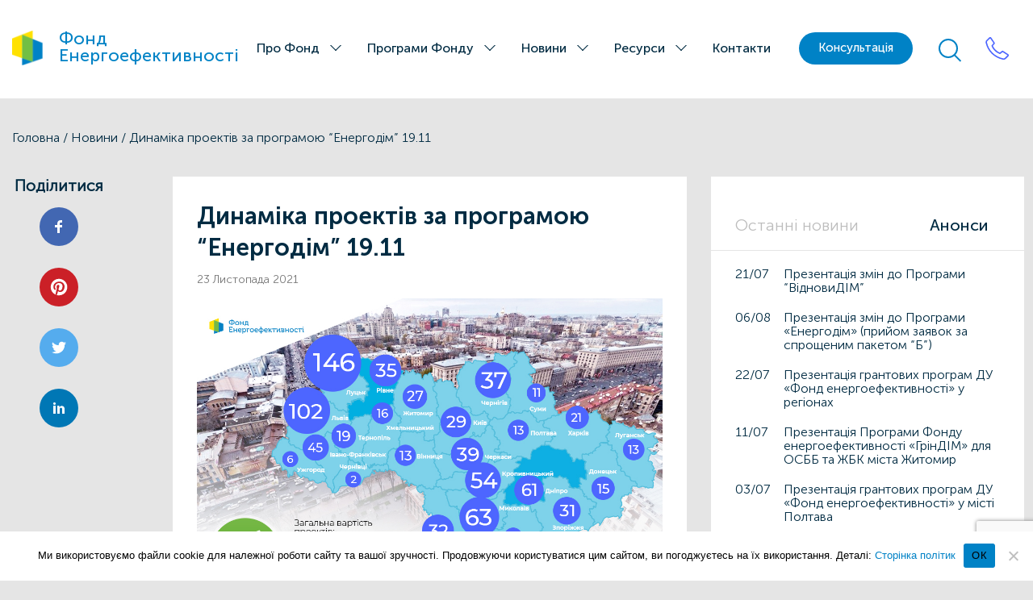

--- FILE ---
content_type: text/html; charset=UTF-8
request_url: https://eefund.org.ua/novyny/dinamika-proektiv-za-programoyu-energodim-1911/
body_size: 459727
content:




<!DOCTYPE html>
<!--[if IE 7]>
<html class="ie ie7" lang="uk">
<![endif]-->
<!--[if IE 8]>
<html class="ie ie8" lang="uk">
<![endif]-->
<!--[if !(IE 7) & !(IE 8)]><!-->
<html lang="uk">
<!--<![endif]-->
<head>
    <meta charset="UTF-8" />
    <meta name="viewport" content="width=device-width, user-scalable=no, initial-scale=1.0, maximum-scale=1.0, minimum-scale=1.0" />

    <link rel="profile" href="http://gmpg.org/xfn/11" />
    <link rel="pingback" href="https://eefund.org.ua/xmlrpc.php" />
    <meta name='robots' content='index, follow, max-image-preview:large, max-snippet:-1, max-video-preview:-1' />
	<style>img:is([sizes="auto" i], [sizes^="auto," i]) { contain-intrinsic-size: 3000px 1500px }</style>
	<link rel="canonical" href="https://eefund.org.ua/novyny/dinamika-proektiv-za-programoyu-energodim-1911/" />

	<!-- This site is optimized with the Yoast SEO plugin v25.2 - https://yoast.com/wordpress/plugins/seo/ -->
	<title>Динаміка проектів за програмою “Енергодім” 19.11 - Фонд Енергоефективності</title>
	<link rel="canonical" href="https://eefund.org.ua/novyny/dinamika-proektiv-za-programoyu-energodim-1911/" />
	<meta property="og:locale" content="uk_UA" />
	<meta property="og:type" content="article" />
	<meta property="og:title" content="Динаміка проектів за програмою “Енергодім” 19.11 - Фонд Енергоефективності" />
	<meta property="og:description" content="Станом на 19 листопада 2021 року 662 проекти енергомодернізації будинків за програмою “Енергодім” знаходяться в [&hellip;]" />
	<meta property="og:url" content="https://eefund.org.ua/novyny/dinamika-proektiv-za-programoyu-energodim-1911/" />
	<meta property="og:site_name" content="Фонд Енергоефективності" />
	<meta property="article:publisher" content="https://www.facebook.com/eefund.ukraine/" />
	<meta property="article:published_time" content="2021-11-23T00:00:00+00:00" />
	<meta property="article:modified_time" content="2023-07-27T14:33:06+00:00" />
	<meta property="og:image" content="https://eefund.org.ua/wp-content/uploads/2023/07/karta-zayavok-23.11_1.jpg" />
	<meta property="og:image:width" content="1080" />
	<meta property="og:image:height" content="1080" />
	<meta property="og:image:type" content="image/jpeg" />
	<meta name="author" content="Maryna Ananina" />
	<meta name="twitter:card" content="summary_large_image" />
	<meta name="twitter:creator" content="@EefundUA" />
	<meta name="twitter:site" content="@EefundUA" />
	<meta name="twitter:label1" content="Написано" />
	<meta name="twitter:data1" content="Maryna Ananina" />
	<script type="application/ld+json" class="yoast-schema-graph">{"@context":"https://schema.org","@graph":[{"@type":"Article","@id":"https://eefund.org.ua/novyny/dinamika-proektiv-za-programoyu-energodim-1911/#article","isPartOf":{"@id":"https://eefund.org.ua/novyny/dinamika-proektiv-za-programoyu-energodim-1911/"},"author":{"name":"Maryna Ananina","@id":"https://eefund.org.ua/#/schema/person/a43378f91a2966fd1f7cd7638536cd23"},"headline":"Динаміка проектів за програмою “Енергодім” 19.11","datePublished":"2021-11-23T00:00:00+00:00","dateModified":"2023-07-27T14:33:06+00:00","mainEntityOfPage":{"@id":"https://eefund.org.ua/novyny/dinamika-proektiv-za-programoyu-energodim-1911/"},"wordCount":241,"publisher":{"@id":"https://eefund.org.ua/#organization"},"image":{"@id":"https://eefund.org.ua/novyny/dinamika-proektiv-za-programoyu-energodim-1911/#primaryimage"},"thumbnailUrl":"https://eefund.org.ua/wp-content/uploads/2023/07/karta-zayavok-23.11_1.jpg","keywords":["вебінар","енергоаудитор","Енергодім","Енергоефективність","енергомодернізація","Мінрегіон","регіональні консультанти","Фонд ЕЕ","Фонд_ЕЕ Енергодім"],"articleSection":["Новини"],"inLanguage":"uk"},{"@type":"WebPage","@id":"https://eefund.org.ua/novyny/dinamika-proektiv-za-programoyu-energodim-1911/","url":"https://eefund.org.ua/novyny/dinamika-proektiv-za-programoyu-energodim-1911/","name":"Динаміка проектів за програмою “Енергодім” 19.11 - Фонд Енергоефективності","isPartOf":{"@id":"https://eefund.org.ua/#website"},"primaryImageOfPage":{"@id":"https://eefund.org.ua/novyny/dinamika-proektiv-za-programoyu-energodim-1911/#primaryimage"},"image":{"@id":"https://eefund.org.ua/novyny/dinamika-proektiv-za-programoyu-energodim-1911/#primaryimage"},"thumbnailUrl":"https://eefund.org.ua/wp-content/uploads/2023/07/karta-zayavok-23.11_1.jpg","datePublished":"2021-11-23T00:00:00+00:00","dateModified":"2023-07-27T14:33:06+00:00","breadcrumb":{"@id":"https://eefund.org.ua/novyny/dinamika-proektiv-za-programoyu-energodim-1911/#breadcrumb"},"inLanguage":"uk","potentialAction":[{"@type":"ReadAction","target":["https://eefund.org.ua/novyny/dinamika-proektiv-za-programoyu-energodim-1911/"]}]},{"@type":"ImageObject","inLanguage":"uk","@id":"https://eefund.org.ua/novyny/dinamika-proektiv-za-programoyu-energodim-1911/#primaryimage","url":"https://eefund.org.ua/wp-content/uploads/2023/07/karta-zayavok-23.11_1.jpg","contentUrl":"https://eefund.org.ua/wp-content/uploads/2023/07/karta-zayavok-23.11_1.jpg","width":1080,"height":1080,"caption":"Динаміка проектів за програмою “Енергодім” 19.11"},{"@type":"BreadcrumbList","@id":"https://eefund.org.ua/novyny/dinamika-proektiv-za-programoyu-energodim-1911/#breadcrumb","itemListElement":[{"@type":"ListItem","position":1,"name":"Головна","item":"https://eefund.org.ua/"},{"@type":"ListItem","position":2,"name":"Новини","item":"https://eefund.org.ua/category/novyny/"},{"@type":"ListItem","position":3,"name":"Динаміка проектів за програмою “Енергодім” 19.11"}]},{"@type":"WebSite","@id":"https://eefund.org.ua/#website","url":"https://eefund.org.ua/","name":"Фонд Енергоефективності","description":"","publisher":{"@id":"https://eefund.org.ua/#organization"},"potentialAction":[{"@type":"SearchAction","target":{"@type":"EntryPoint","urlTemplate":"https://eefund.org.ua/?s={search_term_string}"},"query-input":{"@type":"PropertyValueSpecification","valueRequired":true,"valueName":"search_term_string"}}],"inLanguage":"uk"},{"@type":"Organization","@id":"https://eefund.org.ua/#organization","name":"Фонд Енергоефективності","url":"https://eefund.org.ua/","logo":{"@type":"ImageObject","inLanguage":"uk","@id":"https://eefund.org.ua/#/schema/logo/image/","url":"https://eefund.org.ua/wp-content/uploads/2023/06/energologo5.svg","contentUrl":"https://eefund.org.ua/wp-content/uploads/2023/06/energologo5.svg","caption":"Фонд Енергоефективності"},"image":{"@id":"https://eefund.org.ua/#/schema/logo/image/"},"sameAs":["https://www.facebook.com/eefund.ukraine/","https://x.com/EefundUA","https://www.linkedin.com/company/energy-efficiency-fund-ukraine","https://www.youtube.com/channel/UCrXmsBlKPNEzcTy3kyvHJdg"]},{"@type":"Person","@id":"https://eefund.org.ua/#/schema/person/a43378f91a2966fd1f7cd7638536cd23","name":"Maryna Ananina","image":{"@type":"ImageObject","inLanguage":"uk","@id":"https://eefund.org.ua/#/schema/person/image/","url":"https://secure.gravatar.com/avatar/ac1d49ffc4cdb9279b946f85fa31fae81b925641d525afc34c997b036c2852d4?s=96&d=mm&r=g","contentUrl":"https://secure.gravatar.com/avatar/ac1d49ffc4cdb9279b946f85fa31fae81b925641d525afc34c997b036c2852d4?s=96&d=mm&r=g","caption":"Maryna Ananina"}}]}</script>
	<!-- / Yoast SEO plugin. -->


<link rel='dns-prefetch' href='//www.googletagmanager.com' />

<!-- hreflang Tags for Multilingual -->
<link rel="alternate" hreflang="en" href="https://eefund.org.ua/en/home/" />
<link rel="alternate" hreflang="uk" href="https://eefund.org.ua/novyny/dinamika-proektiv-za-programoyu-energodim-1911/" />
<link rel="alternate" hreflang="x-default" href="https://eefund.org.ua/novyny/dinamika-proektiv-za-programoyu-energodim-1911/" />

<!-- Open Graph Meta Tags -->
<meta property="og:locale" content="uk" />
<meta property="og:type" content="article" />
<meta property="og:title" content="Динаміка проектів за програмою “Енергодім” 19.11" />
<meta property="og:description" content="Станом на 19 листопада 2021 року 662 проекти енергомодернізації будинків за програмою “Енергодім” знаходяться в [&hellip;]" />
<meta property="og:url" content="https://eefund.org.ua/novyny/dinamika-proektiv-za-programoyu-energodim-1911/" />
<meta property="og:site_name" content="Фонд Енергоефективності" />
<meta property="og:image" content="https://eefund.org.ua/wp-content/uploads/2023/07/karta-zayavok-23.11_1.jpg" />
<meta property="og:image:secure_url" content="https://eefund.org.ua/wp-content/uploads/2023/07/karta-zayavok-23.11_1.jpg" />
<meta property="og:image:width" content="1200" />
<meta property="og:image:height" content="630" />
<meta property="article:published_time" content="2021-11-23T00:00:00+00:00" />
<meta property="article:modified_time" content="2023-07-27T14:33:06+00:00" />
<meta property="article:author" content="Maryna Ananina" />
<meta property="article:section" content="Новини" />
<meta property="article:tag" content="вебінар" />
<meta property="article:tag" content="енергоаудитор" />
<meta property="article:tag" content="Енергодім" />
<meta property="article:tag" content="Енергоефективність" />
<meta property="article:tag" content="енергомодернізація" />
<meta property="article:tag" content="Мінрегіон" />
<meta property="article:tag" content="регіональні консультанти" />
<meta property="article:tag" content="Фонд ЕЕ" />
<meta property="article:tag" content="Фонд_ЕЕ Енергодім" />

<!-- Twitter Card Meta Tags -->
<meta name="twitter:card" content="summary_large_image" />
<meta name="twitter:title" content="Динаміка проектів за програмою “Енергодім” 19.11" />
<meta name="twitter:description" content="Станом на 19 листопада 2021 року 662 проекти енергомодернізації будинків за програмою “Енергодім” знаходяться в [&hellip;]" />
<meta name="twitter:image" content="https://eefund.org.ua/wp-content/uploads/2023/07/karta-zayavok-23.11_1.jpg" />
<meta name="description" content="Станом на 19 листопада 2021 року 662 проекти енергомодернізації будинків за програмою “Енергодім” знаходяться в [&hellip;]" />
<script type="text/javascript">
/* <![CDATA[ */
window._wpemojiSettings = {"baseUrl":"https:\/\/s.w.org\/images\/core\/emoji\/15.1.0\/72x72\/","ext":".png","svgUrl":"https:\/\/s.w.org\/images\/core\/emoji\/15.1.0\/svg\/","svgExt":".svg","source":{"concatemoji":"https:\/\/eefund.org.ua\/wp-includes\/js\/wp-emoji-release.min.js?ver=6.8.1"}};
/*! This file is auto-generated */
!function(i,n){var o,s,e;function c(e){try{var t={supportTests:e,timestamp:(new Date).valueOf()};sessionStorage.setItem(o,JSON.stringify(t))}catch(e){}}function p(e,t,n){e.clearRect(0,0,e.canvas.width,e.canvas.height),e.fillText(t,0,0);var t=new Uint32Array(e.getImageData(0,0,e.canvas.width,e.canvas.height).data),r=(e.clearRect(0,0,e.canvas.width,e.canvas.height),e.fillText(n,0,0),new Uint32Array(e.getImageData(0,0,e.canvas.width,e.canvas.height).data));return t.every(function(e,t){return e===r[t]})}function u(e,t,n){switch(t){case"flag":return n(e,"\ud83c\udff3\ufe0f\u200d\u26a7\ufe0f","\ud83c\udff3\ufe0f\u200b\u26a7\ufe0f")?!1:!n(e,"\ud83c\uddfa\ud83c\uddf3","\ud83c\uddfa\u200b\ud83c\uddf3")&&!n(e,"\ud83c\udff4\udb40\udc67\udb40\udc62\udb40\udc65\udb40\udc6e\udb40\udc67\udb40\udc7f","\ud83c\udff4\u200b\udb40\udc67\u200b\udb40\udc62\u200b\udb40\udc65\u200b\udb40\udc6e\u200b\udb40\udc67\u200b\udb40\udc7f");case"emoji":return!n(e,"\ud83d\udc26\u200d\ud83d\udd25","\ud83d\udc26\u200b\ud83d\udd25")}return!1}function f(e,t,n){var r="undefined"!=typeof WorkerGlobalScope&&self instanceof WorkerGlobalScope?new OffscreenCanvas(300,150):i.createElement("canvas"),a=r.getContext("2d",{willReadFrequently:!0}),o=(a.textBaseline="top",a.font="600 32px Arial",{});return e.forEach(function(e){o[e]=t(a,e,n)}),o}function t(e){var t=i.createElement("script");t.src=e,t.defer=!0,i.head.appendChild(t)}"undefined"!=typeof Promise&&(o="wpEmojiSettingsSupports",s=["flag","emoji"],n.supports={everything:!0,everythingExceptFlag:!0},e=new Promise(function(e){i.addEventListener("DOMContentLoaded",e,{once:!0})}),new Promise(function(t){var n=function(){try{var e=JSON.parse(sessionStorage.getItem(o));if("object"==typeof e&&"number"==typeof e.timestamp&&(new Date).valueOf()<e.timestamp+604800&&"object"==typeof e.supportTests)return e.supportTests}catch(e){}return null}();if(!n){if("undefined"!=typeof Worker&&"undefined"!=typeof OffscreenCanvas&&"undefined"!=typeof URL&&URL.createObjectURL&&"undefined"!=typeof Blob)try{var e="postMessage("+f.toString()+"("+[JSON.stringify(s),u.toString(),p.toString()].join(",")+"));",r=new Blob([e],{type:"text/javascript"}),a=new Worker(URL.createObjectURL(r),{name:"wpTestEmojiSupports"});return void(a.onmessage=function(e){c(n=e.data),a.terminate(),t(n)})}catch(e){}c(n=f(s,u,p))}t(n)}).then(function(e){for(var t in e)n.supports[t]=e[t],n.supports.everything=n.supports.everything&&n.supports[t],"flag"!==t&&(n.supports.everythingExceptFlag=n.supports.everythingExceptFlag&&n.supports[t]);n.supports.everythingExceptFlag=n.supports.everythingExceptFlag&&!n.supports.flag,n.DOMReady=!1,n.readyCallback=function(){n.DOMReady=!0}}).then(function(){return e}).then(function(){var e;n.supports.everything||(n.readyCallback(),(e=n.source||{}).concatemoji?t(e.concatemoji):e.wpemoji&&e.twemoji&&(t(e.twemoji),t(e.wpemoji)))}))}((window,document),window._wpemojiSettings);
/* ]]> */
</script>
<style id='wp-emoji-styles-inline-css' type='text/css'>

	img.wp-smiley, img.emoji {
		display: inline !important;
		border: none !important;
		box-shadow: none !important;
		height: 1em !important;
		width: 1em !important;
		margin: 0 0.07em !important;
		vertical-align: -0.1em !important;
		background: none !important;
		padding: 0 !important;
	}
</style>
<link rel='stylesheet' id='wp-block-library-css' href='https://eefund.org.ua/wp-includes/css/dist/block-library/style.min.css?ver=6.8.1' type='text/css' media='all' />
<style id='classic-theme-styles-inline-css' type='text/css'>
/*! This file is auto-generated */
.wp-block-button__link{color:#fff;background-color:#32373c;border-radius:9999px;box-shadow:none;text-decoration:none;padding:calc(.667em + 2px) calc(1.333em + 2px);font-size:1.125em}.wp-block-file__button{background:#32373c;color:#fff;text-decoration:none}
</style>
<style id='global-styles-inline-css' type='text/css'>
:root{--wp--preset--aspect-ratio--square: 1;--wp--preset--aspect-ratio--4-3: 4/3;--wp--preset--aspect-ratio--3-4: 3/4;--wp--preset--aspect-ratio--3-2: 3/2;--wp--preset--aspect-ratio--2-3: 2/3;--wp--preset--aspect-ratio--16-9: 16/9;--wp--preset--aspect-ratio--9-16: 9/16;--wp--preset--color--black: #000000;--wp--preset--color--cyan-bluish-gray: #abb8c3;--wp--preset--color--white: #ffffff;--wp--preset--color--pale-pink: #f78da7;--wp--preset--color--vivid-red: #cf2e2e;--wp--preset--color--luminous-vivid-orange: #ff6900;--wp--preset--color--luminous-vivid-amber: #fcb900;--wp--preset--color--light-green-cyan: #7bdcb5;--wp--preset--color--vivid-green-cyan: #00d084;--wp--preset--color--pale-cyan-blue: #8ed1fc;--wp--preset--color--vivid-cyan-blue: #0693e3;--wp--preset--color--vivid-purple: #9b51e0;--wp--preset--gradient--vivid-cyan-blue-to-vivid-purple: linear-gradient(135deg,rgba(6,147,227,1) 0%,rgb(155,81,224) 100%);--wp--preset--gradient--light-green-cyan-to-vivid-green-cyan: linear-gradient(135deg,rgb(122,220,180) 0%,rgb(0,208,130) 100%);--wp--preset--gradient--luminous-vivid-amber-to-luminous-vivid-orange: linear-gradient(135deg,rgba(252,185,0,1) 0%,rgba(255,105,0,1) 100%);--wp--preset--gradient--luminous-vivid-orange-to-vivid-red: linear-gradient(135deg,rgba(255,105,0,1) 0%,rgb(207,46,46) 100%);--wp--preset--gradient--very-light-gray-to-cyan-bluish-gray: linear-gradient(135deg,rgb(238,238,238) 0%,rgb(169,184,195) 100%);--wp--preset--gradient--cool-to-warm-spectrum: linear-gradient(135deg,rgb(74,234,220) 0%,rgb(151,120,209) 20%,rgb(207,42,186) 40%,rgb(238,44,130) 60%,rgb(251,105,98) 80%,rgb(254,248,76) 100%);--wp--preset--gradient--blush-light-purple: linear-gradient(135deg,rgb(255,206,236) 0%,rgb(152,150,240) 100%);--wp--preset--gradient--blush-bordeaux: linear-gradient(135deg,rgb(254,205,165) 0%,rgb(254,45,45) 50%,rgb(107,0,62) 100%);--wp--preset--gradient--luminous-dusk: linear-gradient(135deg,rgb(255,203,112) 0%,rgb(199,81,192) 50%,rgb(65,88,208) 100%);--wp--preset--gradient--pale-ocean: linear-gradient(135deg,rgb(255,245,203) 0%,rgb(182,227,212) 50%,rgb(51,167,181) 100%);--wp--preset--gradient--electric-grass: linear-gradient(135deg,rgb(202,248,128) 0%,rgb(113,206,126) 100%);--wp--preset--gradient--midnight: linear-gradient(135deg,rgb(2,3,129) 0%,rgb(40,116,252) 100%);--wp--preset--font-size--small: 13px;--wp--preset--font-size--medium: 20px;--wp--preset--font-size--large: 36px;--wp--preset--font-size--x-large: 42px;--wp--preset--spacing--20: 0.44rem;--wp--preset--spacing--30: 0.67rem;--wp--preset--spacing--40: 1rem;--wp--preset--spacing--50: 1.5rem;--wp--preset--spacing--60: 2.25rem;--wp--preset--spacing--70: 3.38rem;--wp--preset--spacing--80: 5.06rem;--wp--preset--shadow--natural: 6px 6px 9px rgba(0, 0, 0, 0.2);--wp--preset--shadow--deep: 12px 12px 50px rgba(0, 0, 0, 0.4);--wp--preset--shadow--sharp: 6px 6px 0px rgba(0, 0, 0, 0.2);--wp--preset--shadow--outlined: 6px 6px 0px -3px rgba(255, 255, 255, 1), 6px 6px rgba(0, 0, 0, 1);--wp--preset--shadow--crisp: 6px 6px 0px rgba(0, 0, 0, 1);}:where(.is-layout-flex){gap: 0.5em;}:where(.is-layout-grid){gap: 0.5em;}body .is-layout-flex{display: flex;}.is-layout-flex{flex-wrap: wrap;align-items: center;}.is-layout-flex > :is(*, div){margin: 0;}body .is-layout-grid{display: grid;}.is-layout-grid > :is(*, div){margin: 0;}:where(.wp-block-columns.is-layout-flex){gap: 2em;}:where(.wp-block-columns.is-layout-grid){gap: 2em;}:where(.wp-block-post-template.is-layout-flex){gap: 1.25em;}:where(.wp-block-post-template.is-layout-grid){gap: 1.25em;}.has-black-color{color: var(--wp--preset--color--black) !important;}.has-cyan-bluish-gray-color{color: var(--wp--preset--color--cyan-bluish-gray) !important;}.has-white-color{color: var(--wp--preset--color--white) !important;}.has-pale-pink-color{color: var(--wp--preset--color--pale-pink) !important;}.has-vivid-red-color{color: var(--wp--preset--color--vivid-red) !important;}.has-luminous-vivid-orange-color{color: var(--wp--preset--color--luminous-vivid-orange) !important;}.has-luminous-vivid-amber-color{color: var(--wp--preset--color--luminous-vivid-amber) !important;}.has-light-green-cyan-color{color: var(--wp--preset--color--light-green-cyan) !important;}.has-vivid-green-cyan-color{color: var(--wp--preset--color--vivid-green-cyan) !important;}.has-pale-cyan-blue-color{color: var(--wp--preset--color--pale-cyan-blue) !important;}.has-vivid-cyan-blue-color{color: var(--wp--preset--color--vivid-cyan-blue) !important;}.has-vivid-purple-color{color: var(--wp--preset--color--vivid-purple) !important;}.has-black-background-color{background-color: var(--wp--preset--color--black) !important;}.has-cyan-bluish-gray-background-color{background-color: var(--wp--preset--color--cyan-bluish-gray) !important;}.has-white-background-color{background-color: var(--wp--preset--color--white) !important;}.has-pale-pink-background-color{background-color: var(--wp--preset--color--pale-pink) !important;}.has-vivid-red-background-color{background-color: var(--wp--preset--color--vivid-red) !important;}.has-luminous-vivid-orange-background-color{background-color: var(--wp--preset--color--luminous-vivid-orange) !important;}.has-luminous-vivid-amber-background-color{background-color: var(--wp--preset--color--luminous-vivid-amber) !important;}.has-light-green-cyan-background-color{background-color: var(--wp--preset--color--light-green-cyan) !important;}.has-vivid-green-cyan-background-color{background-color: var(--wp--preset--color--vivid-green-cyan) !important;}.has-pale-cyan-blue-background-color{background-color: var(--wp--preset--color--pale-cyan-blue) !important;}.has-vivid-cyan-blue-background-color{background-color: var(--wp--preset--color--vivid-cyan-blue) !important;}.has-vivid-purple-background-color{background-color: var(--wp--preset--color--vivid-purple) !important;}.has-black-border-color{border-color: var(--wp--preset--color--black) !important;}.has-cyan-bluish-gray-border-color{border-color: var(--wp--preset--color--cyan-bluish-gray) !important;}.has-white-border-color{border-color: var(--wp--preset--color--white) !important;}.has-pale-pink-border-color{border-color: var(--wp--preset--color--pale-pink) !important;}.has-vivid-red-border-color{border-color: var(--wp--preset--color--vivid-red) !important;}.has-luminous-vivid-orange-border-color{border-color: var(--wp--preset--color--luminous-vivid-orange) !important;}.has-luminous-vivid-amber-border-color{border-color: var(--wp--preset--color--luminous-vivid-amber) !important;}.has-light-green-cyan-border-color{border-color: var(--wp--preset--color--light-green-cyan) !important;}.has-vivid-green-cyan-border-color{border-color: var(--wp--preset--color--vivid-green-cyan) !important;}.has-pale-cyan-blue-border-color{border-color: var(--wp--preset--color--pale-cyan-blue) !important;}.has-vivid-cyan-blue-border-color{border-color: var(--wp--preset--color--vivid-cyan-blue) !important;}.has-vivid-purple-border-color{border-color: var(--wp--preset--color--vivid-purple) !important;}.has-vivid-cyan-blue-to-vivid-purple-gradient-background{background: var(--wp--preset--gradient--vivid-cyan-blue-to-vivid-purple) !important;}.has-light-green-cyan-to-vivid-green-cyan-gradient-background{background: var(--wp--preset--gradient--light-green-cyan-to-vivid-green-cyan) !important;}.has-luminous-vivid-amber-to-luminous-vivid-orange-gradient-background{background: var(--wp--preset--gradient--luminous-vivid-amber-to-luminous-vivid-orange) !important;}.has-luminous-vivid-orange-to-vivid-red-gradient-background{background: var(--wp--preset--gradient--luminous-vivid-orange-to-vivid-red) !important;}.has-very-light-gray-to-cyan-bluish-gray-gradient-background{background: var(--wp--preset--gradient--very-light-gray-to-cyan-bluish-gray) !important;}.has-cool-to-warm-spectrum-gradient-background{background: var(--wp--preset--gradient--cool-to-warm-spectrum) !important;}.has-blush-light-purple-gradient-background{background: var(--wp--preset--gradient--blush-light-purple) !important;}.has-blush-bordeaux-gradient-background{background: var(--wp--preset--gradient--blush-bordeaux) !important;}.has-luminous-dusk-gradient-background{background: var(--wp--preset--gradient--luminous-dusk) !important;}.has-pale-ocean-gradient-background{background: var(--wp--preset--gradient--pale-ocean) !important;}.has-electric-grass-gradient-background{background: var(--wp--preset--gradient--electric-grass) !important;}.has-midnight-gradient-background{background: var(--wp--preset--gradient--midnight) !important;}.has-small-font-size{font-size: var(--wp--preset--font-size--small) !important;}.has-medium-font-size{font-size: var(--wp--preset--font-size--medium) !important;}.has-large-font-size{font-size: var(--wp--preset--font-size--large) !important;}.has-x-large-font-size{font-size: var(--wp--preset--font-size--x-large) !important;}
:where(.wp-block-post-template.is-layout-flex){gap: 1.25em;}:where(.wp-block-post-template.is-layout-grid){gap: 1.25em;}
:where(.wp-block-columns.is-layout-flex){gap: 2em;}:where(.wp-block-columns.is-layout-grid){gap: 2em;}
:root :where(.wp-block-pullquote){font-size: 1.5em;line-height: 1.6;}
</style>
<link rel='stylesheet' id='contact-form-7-css' href='https://eefund.org.ua/wp-content/plugins/contact-form-7/includes/css/styles.css?ver=6.0.6' type='text/css' media='all' />
<link rel='stylesheet' id='cookie-notice-front-css' href='https://eefund.org.ua/wp-content/plugins/cookie-notice/css/front.min.css?ver=2.5.6' type='text/css' media='all' />
<link rel='stylesheet' id='font-awesome-css' href='https://eefund.org.ua/wp-content/themes/energohouse/assets/css/font-awesome.min.css?ver=6.8.1' type='text/css' media='all' />
<link rel='stylesheet' id='animate-css' href='https://eefund.org.ua/wp-content/themes/energohouse/assets/css/animate.css?ver=6.8.1' type='text/css' media='all' />
<link rel='stylesheet' id='owl-carous-css' href='https://eefund.org.ua/wp-content/themes/energohouse/assets/css/owl.carousel.min.css?ver=6.8.1' type='text/css' media='all' />
<link rel='stylesheet' id='style-css' href='https://eefund.org.ua/wp-content/themes/energohouse/style.css?ver=6.8.1' type='text/css' media='all' />
<script type="text/javascript" id="cookie-notice-front-js-before">
/* <![CDATA[ */
var cnArgs = {"ajaxUrl":"https:\/\/eefund.org.ua\/wp-admin\/admin-ajax.php","nonce":"a827a99568","hideEffect":"fade","position":"bottom","onScroll":true,"onScrollOffset":200,"onClick":true,"cookieName":"cookie_notice_accepted","cookieTime":2592000,"cookieTimeRejected":2592000,"globalCookie":false,"redirection":true,"cache":false,"revokeCookies":false,"revokeCookiesOpt":"automatic"};
/* ]]> */
</script>
<script type="text/javascript" src="https://eefund.org.ua/wp-content/plugins/cookie-notice/js/front.min.js?ver=2.5.6" id="cookie-notice-front-js"></script>
<script type="text/javascript" src="https://eefund.org.ua/wp-includes/js/jquery/jquery.min.js?ver=3.7.1" id="jquery-core-js"></script>
<script type="text/javascript" src="https://eefund.org.ua/wp-includes/js/jquery/jquery-migrate.min.js?ver=3.4.1" id="jquery-migrate-js"></script>

<!-- Початок фрагмента тегу Google (gtag.js), доданого за допомогою Site Kit -->

<!-- Фрагмент Google Analytics, доданий Site Kit -->
<script type="text/javascript" src="https://www.googletagmanager.com/gtag/js?id=GT-5R65WXPJ" id="google_gtagjs-js" async></script>
<script type="text/javascript" id="google_gtagjs-js-after">
/* <![CDATA[ */
window.dataLayer = window.dataLayer || [];function gtag(){dataLayer.push(arguments);}
gtag("set","linker",{"domains":["eefund.org.ua"]});
gtag("js", new Date());
gtag("set", "developer_id.dZTNiMT", true);
gtag("config", "GT-5R65WXPJ");
 window._googlesitekit = window._googlesitekit || {}; window._googlesitekit.throttledEvents = []; window._googlesitekit.gtagEvent = (name, data) => { var key = JSON.stringify( { name, data } ); if ( !! window._googlesitekit.throttledEvents[ key ] ) { return; } window._googlesitekit.throttledEvents[ key ] = true; setTimeout( () => { delete window._googlesitekit.throttledEvents[ key ]; }, 5 ); gtag( "event", name, { ...data, event_source: "site-kit" } ); }; 
/* ]]> */
</script>

<!-- Кінець фрагмента тегу Google (gtag.js), доданого за допомогою Site Kit -->
<script></script><link rel="https://api.w.org/" href="https://eefund.org.ua/wp-json/" /><link rel="alternate" title="JSON" type="application/json" href="https://eefund.org.ua/wp-json/wp/v2/posts/3510" /><link rel="EditURI" type="application/rsd+xml" title="RSD" href="https://eefund.org.ua/xmlrpc.php?rsd" />
<meta name="generator" content="WordPress 6.8.1" />
<link rel='shortlink' href='https://eefund.org.ua/?p=3510' />
<link rel="alternate" title="oEmbed (JSON)" type="application/json+oembed" href="https://eefund.org.ua/wp-json/oembed/1.0/embed?url=https%3A%2F%2Feefund.org.ua%2Fnovyny%2Fdinamika-proektiv-za-programoyu-energodim-1911%2F" />
<link rel="alternate" title="oEmbed (XML)" type="text/xml+oembed" href="https://eefund.org.ua/wp-json/oembed/1.0/embed?url=https%3A%2F%2Feefund.org.ua%2Fnovyny%2Fdinamika-proektiv-za-programoyu-energodim-1911%2F&#038;format=xml" />
<meta name="generator" content="Site Kit by Google 1.153.0" /><meta name="generator" content="Powered by WPBakery Page Builder - drag and drop page builder for WordPress."/>

<!-- Фрагмент Менеджера тегів Google, доданого Site Kit -->
<script type="text/javascript">
/* <![CDATA[ */

			( function( w, d, s, l, i ) {
				w[l] = w[l] || [];
				w[l].push( {'gtm.start': new Date().getTime(), event: 'gtm.js'} );
				var f = d.getElementsByTagName( s )[0],
					j = d.createElement( s ), dl = l != 'dataLayer' ? '&l=' + l : '';
				j.async = true;
				j.src = 'https://www.googletagmanager.com/gtm.js?id=' + i + dl;
				f.parentNode.insertBefore( j, f );
			} )( window, document, 'script', 'dataLayer', 'GTM-WPDQVCV' );
			
/* ]]> */
</script>

<!-- Кінець фрагменту Менеджера тегів Google, доданого Site Kit -->
<noscript><style> .wpb_animate_when_almost_visible { opacity: 1; }</style></noscript></head>
<body class="wp-singular post-template-default single single-post postid-3510 single-format-standard wp-custom-logo wp-theme-energohouse cookies-not-set wpb-js-composer js-comp-ver-8.4.1 vc_responsive">
<!-- Header Start -->
<header id="masthead" class="site-header fond-header">
        <div class="container">
            <div class="flex">
                <div class="logo flex">
                    <div class="logo-large">    
                       <a href="https://eefund.org.ua/"rel="home"><img src="https://eefund.org.ua/wp-content/uploads/2023/06/energologo5.svg" class="attachment-full size-full" alt="" decoding="async" loading="lazy" /><span class="text-logo">Фонд Енергоефективності</span></a>                    </div>
                </div>
            <nav id="site-navigation" class="main-navigation">             
                <div class="menu-toggle" aria-controls="primary-menu" aria-expanded="false"><span></span></div>
                    	<div class="menu-shapka-fond-container"><ul id="primary-menu" class="nav navbar-nav"><li id="menu-item-1514" class="menu-item menu-item-type-custom menu-item-object-custom menu-item-has-children menu-item-1514"><a href="#">Про Фонд</a>
<ul class="sub-menu">
	<li id="menu-item-1515" class="menu-item menu-item-type-post_type menu-item-object-page menu-item-1515"><a href="https://eefund.org.ua/pro-fond/">Про Фонд</a></li>
	<li id="menu-item-1634" class="menu-item menu-item-type-post_type menu-item-object-page menu-item-1634"><a href="https://eefund.org.ua/komanda/">Команда</a></li>
	<li id="menu-item-1517" class="menu-item menu-item-type-custom menu-item-object-custom menu-item-1517"><a href="/vacancie/">Вакансії</a></li>
	<li id="menu-item-6402" class="menu-item menu-item-type-post_type menu-item-object-page menu-item-6402"><a href="https://eefund.org.ua/partnery/">Партнери</a></li>
	<li id="menu-item-1984" class="menu-item menu-item-type-post_type menu-item-object-page menu-item-1984"><a href="https://eefund.org.ua/dokumenty-fond/">Документи</a></li>
	<li id="menu-item-1841" class="menu-item menu-item-type-post_type menu-item-object-page menu-item-1841"><a href="https://eefund.org.ua/pro-fond/zvitnist-fondu-energoefektyvnosti/">Звітність</a></li>
	<li id="menu-item-1840" class="menu-item menu-item-type-post_type menu-item-object-page menu-item-1840"><a href="https://eefund.org.ua/arhiv/">Архів</a></li>
	<li id="menu-item-1839" class="menu-item menu-item-type-post_type menu-item-object-page menu-item-1839"><a href="https://eefund.org.ua/protydiya-korupcziyi/">Протидія корупції</a></li>
</ul>
</li>
<li id="menu-item-5635" class="menu-item menu-item-type-custom menu-item-object-custom menu-item-has-children menu-item-5635"><a href="#">Програми Фонду</a>
<ul class="sub-menu">
	<li id="menu-item-1522" class="menu-item menu-item-type-post_type menu-item-object-page menu-item-1522"><a target="_blank" href="https://eefund.org.ua/energodim/">Енергодім</a></li>
	<li id="menu-item-5599" class="menu-item menu-item-type-post_type menu-item-object-page menu-item-5599"><a target="_blank" href="https://eefund.org.ua/recovery/">ВiдновиДІМ</a></li>
	<li id="menu-item-8733" class="menu-item menu-item-type-post_type menu-item-object-page menu-item-8733"><a target="_blank" href="https://eefund.org.ua/greendim/">ГрінДІМ</a></li>
</ul>
</li>
<li id="menu-item-1524" class="menu-item menu-item-type-custom menu-item-object-custom menu-item-has-children menu-item-1524"><a href="#">Новини</a>
<ul class="sub-menu">
	<li id="menu-item-1603" class="menu-item menu-item-type-taxonomy menu-item-object-category current-post-ancestor current-menu-parent current-post-parent menu-item-1603"><a href="https://eefund.org.ua/category/novyny/">Новини</a></li>
	<li id="menu-item-1604" class="menu-item menu-item-type-taxonomy menu-item-object-category menu-item-1604"><a href="https://eefund.org.ua/category/anonsy/">Анонси</a></li>
	<li id="menu-item-7711" class="menu-item menu-item-type-taxonomy menu-item-object-category menu-item-7711"><a href="https://eefund.org.ua/category/istoriyi-uspihu/">Історії успіху</a></li>
	<li id="menu-item-1879" class="menu-item menu-item-type-post_type menu-item-object-page menu-item-1879"><a href="https://eefund.org.ua/dajdzhesty/">Дайджести</a></li>
	<li id="menu-item-1844" class="menu-item menu-item-type-post_type menu-item-object-page menu-item-1844"><a href="https://eefund.org.ua/navchalni-kursy/">Навчальні курси</a></li>
</ul>
</li>
<li id="menu-item-1529" class="menu-item menu-item-type-custom menu-item-object-custom menu-item-has-children menu-item-1529"><a href="#">Ресурси</a>
<ul class="sub-menu">
	<li id="menu-item-1530" class="menu-item menu-item-type-custom menu-item-object-custom menu-item-1530"><a target="_blank" href="https://marketplace.energodim.org/">Маркетплейс</a></li>
	<li id="menu-item-7444" class="menu-item menu-item-type-post_type menu-item-object-page menu-item-7444"><a target="_blank" href="https://eefund.org.ua/energodim/kalkulyator/">Калькулятор</a></li>
	<li id="menu-item-1532" class="menu-item menu-item-type-custom menu-item-object-custom menu-item-1532"><a target="_blank" href="https://sites.google.com/eefund.org.ua/monitoring/%D1%96%D0%BD%D1%84%D0%BE%D1%80%D0%BC%D0%B0%D1%86%D1%96%D1%8F-%D0%BF%D1%80%D0%BE-%D0%BF%D1%80%D0%BE%D0%B5%D0%BA%D1%82%D0%B8-%D0%B4%D1%83-%D1%84%D0%BE%D0%BD%D0%B4-%D0%B5%D0%BD%D0%B5%D1%80%D0%B3%D0%BE%D0%B5%D1%84%D0%B5%D0%BA%D1%82%D0%B8%D0%B2%D0%BD%D0%BE%D1%81%D1%82%D1%96">Портал статусу проєктів</a></li>
	<li id="menu-item-2016" class="menu-item menu-item-type-post_type menu-item-object-page menu-item-2016"><a href="https://eefund.org.ua/baza-znan/">База знань</a></li>
</ul>
</li>
<li id="menu-item-1881" class="menu-item menu-item-type-post_type menu-item-object-page menu-item-1881"><a href="https://eefund.org.ua/kontakty-2/">Контакти</a></li>
</ul></div>            <a class="button head-mobile center" href="#contact-forms">
				 Консультація</a>

            <div class="social flex head-mobile">
                        <a class="icon" href="https://www.facebook.com/eefund.ukraine/" target="_blank">
                        <i class="fa fa-brands" data-icon="facebook_url_setting"></i>
                      </a><a class="icon" href="https://twitter.com/EefundUA" target="_blank">
                        <i class="fa fa-brands" data-icon="twitter_url_setting"></i>
                      </a><a class="icon" href="https://www.linkedin.com/company/energy-efficiency-fund-ukraine" target="_blank">
                        <i class="fa fa-brands" data-icon="linkedin_url_setting"></i>
                      </a><a class="icon" href="https://www.youtube.com/channel/UCrXmsBlKPNEzcTy3kyvHJdg" target="_blank">
                        <i class="fa fa-brands" data-icon="youtube_url_setting"></i>
                      </a>                    </div>
            </nav>
            <a class="button header-link" href="#contact-forms">
				Консультація</a>
                
            <div class="searchRow"></div>
            <div class="search-form hidden">
                <div class="container">
                    <form  class="flex" role="search" method="get"  action="/">
                        <input type="text" value="" name="s"  
                            placeholder="Пошук"
                            class="inputSearch search-of-letter" autocomplete="off"/>
                        <input type="hidden" name="id_top" value="">
                        <input type="submit" value="Знайти" class="buttonSearch button"><span class="btn-close"></span>
                        <ul class="result-search"></ul>
                    </form>
                </div>
            </div>
            <!-- outputs a flags list (without languages names) -->
            
            				
				
<!-- Add the contact block to the header -->
<ul class="phone-contact-button">
        <a href="tel:0800215790" class="phone-button">
        <span class="phone-icon">
            <img src="https://eefund.org.ua/wp-content/uploads/2023/05/phone.svg" class="phone-icon-svg" alt="" loading="lazy" />        </span>
        <span class="phone-number">
            0 800 215 790        </span>
    </a>
</ul>

<style>
.phone-contact-button {
    display: flex;
    align-items: center;
    justify-content: flex-start;
    position: relative;
}

.phone-button {
    position: absolute;
    left: 0;
    top: 50%;
    transform: translateY(-50%);
    display: flex;
    align-items: center;
    gap: 5px;
    text-decoration: none;
    padding: 8px 28px;
    border: 2px solid transparent;
    border-radius: 6px;
    transition: all 0.3s ease;
    color: #000;
    font-size: 18px;
}

.phone-button:hover {
    color: #0082c6;
    font-weight: bold;
    transition: color 0.5s ease, font-weight 0.3s ease;
}

.phone-icon {
    display: flex;
    align-items: center;
    width: 33px;
    height: 33px;
    transition: transform 0.3s ease;
}

.phone-icon svg {
    width: 100%;
    height: 100%;
    fill: currentColor;
}

.phone-number {
    white-space: nowrap;
}

.phone-button:hover .phone-icon svg {
    animation: ring 3s ease infinite;
}

@keyframes ring {
    0% { transform: rotate(0deg); }
    25% { transform: rotate(50deg); }
    50% { transform: rotate(-10deg); }
    75% { transform: rotate(50deg); }
    100% { transform: rotate(0deg); }
}

@media (max-width: 1600px) {
    .phone-button .phone-number {
        display: none;
    }
}

@media (max-width: 1020px) {
    .phone-contact-button {
        right: 10%;
    }
    .phone-button .phone-number {
        display: inline;
    }
    .menu-toggle {
        position: absolute;
        right: 2%;
    }
}
	
@media (max-width: 500px) {
    .phone-button .phone-number {
        display: none;
    }
}

@media (max-width: 1400px) {
    .phone-button {
        position: relative;
        transform: none;
        padding: 8px 10px;
    }
}
</style>				
				
        </div>
    </div>
</header><!-- Header End -->			
	
	
<div class="container breadcrumbs">
    <span><span><a href="https://eefund.org.ua/">Головна</a></span> / <span><a href="https://eefund.org.ua/category/novyny/">Новини</a></span> / <span class="breadcrumb_last" aria-current="page">Динаміка проектів за програмою “Енергодім” 19.11</span></span></div>

	<div id="primary" class="site-content">
		<div class="container">
			<div class="share">
				<span class="title">Поділитися</span><!-- Simple Share Buttons Adder (8.4.6) simplesharebuttons.com --><div class="ssba-modern-2 ssba ssbp-wrap aligncenter ssbp--theme-1"><div style="text-align:center"><ul class="ssbp-list"><li class='ssbp-li--facebook'><a data-site="facebook" class="ssba_facebook_share ssba_share_link ssbp-facebook ssbp-btn" href="https://www.facebook.com/sharer.php?t=Динаміка проектів за програмою “Енергодім” 19.11&u=https://eefund.org.ua/novyny/dinamika-proektiv-za-programoyu-energodim-1911/"  target=_blank  style="color:#4267B2; background-color: #4267B2; height: 48px; width: 48px; " ><span><svg xmlns="http://www.w3.org/2000/svg" fill="#fff" preserveAspectRatio="xMidYMid meet" height="1em" width="1em" viewBox="0 0 40 40">
  <g>
    <path d="m21.7 16.7h5v5h-5v11.6h-5v-11.6h-5v-5h5v-2.1c0-2 0.6-4.5 1.8-5.9 1.3-1.3 2.8-2 4.7-2h3.5v5h-3.5c-0.9 0-1.5 0.6-1.5 1.5v3.5z"></path>
  </g>
</svg>

</span><span class="color-icon"><svg xmlns="http://www.w3.org/2000/svg" width="16" height="28" viewBox="0 0 16 28">
  <path fill="#3B5998" d="M10.7,10.7 L15.7,10.7 L15.7,15.7 L10.7,15.7 L10.7,27.3 L5.7,27.3 L5.7,15.7 L0.7,15.7 L0.7,10.7 L5.7,10.7 L5.7,8.6 C5.7,6.6 6.3,4.1 7.5,2.7 C8.8,1.4 10.3,0.7 12.2,0.7 L15.7,0.7 L15.7,5.7 L12.2,5.7 C11.3,5.7 10.7,6.3 10.7,7.2 L10.7,10.7 Z"/>
</svg>
</span><div title="Facebook" class="ssbp-text">Facebook</div></a></li><li class='ssbp-li--pinterest'><a data-site="pinterest" class="ssba_pinterest_share ssba_share_link ssbp-pinterest ssbp-btn" href="https://pinterest.com/pin/create/button/?description=Динаміка проектів за програмою “Енергодім” 19.11&media=&url=https://eefund.org.ua/novyny/dinamika-proektiv-za-programoyu-energodim-1911/"  target=_blank  style="color:#CB2027; background-color: #CB2027; height: 48px; width: 48px; " ><span><svg xmlns="http://www.w3.org/2000/svg" fill="#fff" preserveAspectRatio="xMidYMid meet" height="1em" width="1em" viewBox="0 0 40 40">
  <g>
    <path d="m37.3 20q0 4.7-2.3 8.6t-6.3 6.2-8.6 2.3q-2.4 0-4.8-0.7 1.3-2 1.7-3.6 0.2-0.8 1.2-4.7 0.5 0.8 1.7 1.5t2.5 0.6q2.7 0 4.8-1.5t3.3-4.2 1.2-6.1q0-2.5-1.4-4.7t-3.8-3.7-5.7-1.4q-2.4 0-4.4 0.7t-3.4 1.7-2.5 2.4-1.5 2.9-0.4 3q0 2.4 0.8 4.1t2.7 2.5q0.6 0.3 0.8-0.5 0.1-0.1 0.2-0.6t0.2-0.7q0.1-0.5-0.3-1-1.1-1.3-1.1-3.3 0-3.4 2.3-5.8t6.1-2.5q3.4 0 5.3 1.9t1.9 4.7q0 3.8-1.6 6.5t-3.9 2.6q-1.3 0-2.2-0.9t-0.5-2.4q0.2-0.8 0.6-2.1t0.7-2.3 0.2-1.6q0-1.2-0.6-1.9t-1.7-0.7q-1.4 0-2.3 1.2t-1 3.2q0 1.6 0.6 2.7l-2.2 9.4q-0.4 1.5-0.3 3.9-4.6-2-7.5-6.3t-2.8-9.4q0-4.7 2.3-8.6t6.2-6.2 8.6-2.3 8.6 2.3 6.3 6.2 2.3 8.6z"></path>
  </g>
</svg>

</span><span class="color-icon"><svg xmlns="http://www.w3.org/2000/svg" width="35" height="36" viewBox="0 0 35 36">
  <path fill="#CB2027" d="M35.3,18 C35.3,21.1333333 34.5333333,24 33,26.6 C31.4666667,29.2 29.3666667,31.2666667 26.7,32.8 C24.0333333,34.3333333 21.1666667,35.1 18.1,35.1 C16.5,35.1 14.9,34.8666667 13.3,34.4 C14.1666667,33.0666667 14.7333333,31.8666667 15,30.8 C15.1333333,30.2666667 15.5333333,28.7 16.2,26.1 C16.5333333,26.6333333 17.1,27.1333333 17.9,27.6 C18.7,28.0666667 19.5333333,28.2666667 20.4,28.2 C22.2,28.2 23.8,27.7 25.2,26.7 C26.6,25.7 27.7,24.3 28.5,22.5 C29.3,20.7 29.7,18.6666667 29.7,16.4 C29.7,14.7333333 29.2333333,13.1666667 28.3,11.7 C27.3666667,10.2333333 26.1,9 24.5,8 C22.9,7 21,6.53333333 18.8,6.6 C17.2,6.6 15.7333333,6.83333333 14.4,7.3 C13.0666667,7.76666667 11.9333333,8.33333333 11,9 C10.0666667,9.66666667 9.23333333,10.4666667 8.5,11.4 C7.76666667,12.3333333 7.26666667,13.3 7,14.3 C6.73333333,15.3 6.6,16.3 6.6,17.3 C6.6,18.9 6.86666667,20.2666667 7.4,21.4 C7.93333333,22.5333333 8.83333333,23.3666667 10.1,23.9 C10.5,24.1 10.7666667,23.9333333 10.9,23.4 C10.9666667,23.3333333 11.0333333,23.1333333 11.1,22.8 C11.1666667,22.4666667 11.2333333,22.2333333 11.3,22.1 C11.3666667,21.7666667 11.2666667,21.4333333 11,21.1 C10.2666667,20.2333333 9.9,19.1333333 9.9,17.8 C9.9,15.5333333 10.6666667,13.6 12.2,12 C13.7333333,10.4 15.7666667,9.56666667 18.3,9.5 C20.5666667,9.5 22.3333333,10.1333333 23.6,11.4 C24.8666667,12.6666667 25.5,14.2333333 25.5,16.1 C25.5,18.6333333 24.9666667,20.8 23.9,22.6 C22.8333333,24.4 21.5333333,25.2666667 20,25.2 C19.1333333,25.2 18.4,24.9 17.8,24.3 C17.2,23.7 17.0333333,22.9 17.3,21.9 C17.4333333,21.3666667 17.6333333,20.6666667 17.9,19.8 C18.1666667,18.9333333 18.4,18.1666667 18.6,17.5 C18.8,16.8333333 18.8666667,16.3 18.8,15.9 C18.8,15.1 18.6,14.4666667 18.2,14 C17.8,13.5333333 17.2333333,13.3 16.5,13.3 C15.5666667,13.3 14.8,13.7 14.2,14.5 C13.6,15.3 13.2666667,16.3666667 13.2,17.7 C13.2,18.7666667 13.4,19.6666667 13.8,20.4 L11.6,29.8 C11.3333333,30.8 11.2333333,32.1 11.3,33.7 C8.23333333,32.3666667 5.73333333,30.2666667 3.8,27.4 C1.86666667,24.5333333 0.933333333,21.4 1,18 C1,14.8666667 1.76666667,12 3.3,9.4 C4.83333333,6.8 6.9,4.73333333 9.5,3.2 C12.1,1.66666667 14.9666667,0.9 18.1,0.9 C21.2333333,0.9 24.1,1.66666667 26.7,3.2 C29.3,4.73333333 31.4,6.8 33,9.4 C34.6,12 35.3666667,14.8666667 35.3,18 Z" transform="translate(-1)"/>
</svg>
</span><div title="Pinterest" class="ssbp-text">Pinterest</div></a></li><li class='ssbp-li--twitter'><a data-site="twitter" class="ssba_twitter_share ssba_share_link ssbp-twitter ssbp-btn" href="https://twitter.com/intent/tweet?text=Динаміка проектів за програмою “Енергодім” 19.11&url=https://eefund.org.ua/novyny/dinamika-proektiv-za-programoyu-energodim-1911/&via="  target=_blank  style="color:#55acee; background-color: #55acee; height: 48px; width: 48px; " ><span><svg xmlns="http://www.w3.org/2000/svg" fill="#fff" preserveAspectRatio="xMidYMid meet" height="1em" width="1em" viewBox="0 0 40 40">
  <g>
    <path d="m31.5 11.7c1.3-0.8 2.2-2 2.7-3.4-1.4 0.7-2.7 1.2-4 1.4-1.1-1.2-2.6-1.9-4.4-1.9-1.7 0-3.2 0.6-4.4 1.8-1.2 1.2-1.8 2.7-1.8 4.4 0 0.5 0.1 0.9 0.2 1.3-5.1-0.1-9.4-2.3-12.7-6.4-0.6 1-0.9 2.1-0.9 3.1 0 2.2 1 3.9 2.8 5.2-1.1-0.1-2-0.4-2.8-0.8 0 1.5 0.5 2.8 1.4 4 0.9 1.1 2.1 1.8 3.5 2.1-0.5 0.1-1 0.2-1.6 0.2-0.5 0-0.9 0-1.1-0.1 0.4 1.2 1.1 2.3 2.1 3 1.1 0.8 2.3 1.2 3.6 1.3-2.2 1.7-4.7 2.6-7.6 2.6-0.7 0-1.2 0-1.5-0.1 2.8 1.9 6 2.8 9.5 2.8 3.5 0 6.7-0.9 9.4-2.7 2.8-1.8 4.8-4.1 6.1-6.7 1.3-2.6 1.9-5.3 1.9-8.1v-0.8c1.3-0.9 2.3-2 3.1-3.2-1.1 0.5-2.3 0.8-3.5 1z"></path>
  </g>
</svg>

</span><span class="color-icon"><svg xmlns="http://www.w3.org/2000/svg" width="30" height="26" viewBox="0 0 30 26">
  <path fill="#55ACEE" d="M26.5,4.7 C27.8,3.9 28.7,2.7 29.2,1.3 C27.8,2 26.5,2.5 25.2,2.7 C24.1,1.5 22.6,0.8 20.8,0.8 C19.1,0.8 17.6,1.4 16.4,2.6 C15.2,3.8 14.6,5.3 14.6,7 C14.6,7.5 14.7,7.9 14.8,8.3 C9.7,8.2 5.4,6 2.1,1.9 C1.5,2.9 1.2,4 1.2,5 C1.2,7.2 2.2,8.9 4,10.2 C2.9,10.1 2,9.8 1.2,9.4 C1.2,10.9 1.7,12.2 2.6,13.4 C3.5,14.5 4.7,15.2 6.1,15.5 C5.6,15.6 5.1,15.7 4.5,15.7 C4,15.7 3.6,15.7 3.4,15.6 C3.8,16.8 4.5,17.9 5.5,18.6 C6.6,19.4 7.8,19.8 9.1,19.9 C6.9,21.6 4.4,22.5 1.5,22.5 C0.8,22.5 0.3,22.5 3.55271368e-15,22.4 C2.8,24.3 6,25.2 9.5,25.2 C13,25.2 16.2,24.3 18.9,22.5 C21.7,20.7 23.7,18.4 25,15.8 C26.3,13.2 26.9,10.5 26.9,7.7 L26.9,6.9 C28.2,6 29.2,4.9 30,3.7 C28.9,4.2 27.7,4.5 26.5,4.7 Z"/>
</svg>
</span><div title="Twitter" class="ssbp-text">Twitter</div></a></li><li class='ssbp-li--linkedin'><a data-site="linkedin" class="ssba_linkedin_share ssba_share_link ssbp-linkedin ssbp-btn" href="https://www.linkedin.com/shareArticle?title=Динаміка проектів за програмою “Енергодім” 19.11&url=https://eefund.org.ua/novyny/dinamika-proektiv-za-programoyu-energodim-1911/"  target=_blank  style="color:#0077b5; background-color: #0077b5; height: 48px; width: 48px; " ><span><svg xmlns="http://www.w3.org/2000/svg" fill="#fff" preserveAspectRatio="xMidYMid meet" height="1em" width="1em" viewBox="0 0 40 40">
  <g>
    <path d="m13.3 31.7h-5v-16.7h5v16.7z m18.4 0h-5v-8.9c0-2.4-0.9-3.5-2.5-3.5-1.3 0-2.1 0.6-2.5 1.9v10.5h-5s0-15 0-16.7h3.9l0.3 3.3h0.1c1-1.6 2.7-2.8 4.9-2.8 1.7 0 3.1 0.5 4.2 1.7 1 1.2 1.6 2.8 1.6 5.1v9.4z m-18.3-20.9c0 1.4-1.1 2.5-2.6 2.5s-2.5-1.1-2.5-2.5 1.1-2.5 2.5-2.5 2.6 1.2 2.6 2.5z"></path>
  </g>
</svg>

</span><span class="color-icon"><svg xmlns="http://www.w3.org/2000/svg" xmlns:xlink="http://www.w3.org/1999/xlink" width="50px" height="50px" viewBox="0 0 50 50" version="1.1">
<g id="surface97807">
<path style=" stroke:none;fill-rule:nonzero;fill:rgb(0%,46.666667%,70.980392%);fill-opacity:1;" d="M 8 3.007812 C 4.53125 3.007812 2.007812 5.089844 2.007812 7.949219 C 2.007812 10.820312 4.589844 12.988281 8 12.988281 C 11.46875 12.988281 13.988281 10.871094 13.988281 7.890625 C 13.832031 5.019531 11.359375 3.007812 8 3.007812 Z M 3 15 C 2.449219 15 2 15.449219 2 16 L 2 45 C 2 45.550781 2.449219 46 3 46 L 13 46 C 13.550781 46 14 45.550781 14 45 L 14 16 C 14 15.449219 13.550781 15 13 15 Z M 18 15 C 17.449219 15 17 15.449219 17 16 L 17 45 C 17 45.550781 17.449219 46 18 46 L 27 46 C 27.550781 46 28 45.550781 28 45 L 28 29.5 C 28 27.128906 29.820312 25.199219 32.140625 25.019531 C 32.261719 25 32.378906 25 32.5 25 C 32.621094 25 32.738281 25 32.859375 25.019531 C 35.179688 25.199219 37 27.128906 37 29.5 L 37 45 C 37 45.550781 37.449219 46 38 46 L 47 46 C 47.550781 46 48 45.550781 48 45 L 48 28 C 48 21.53125 44.527344 15 36.789062 15 C 33.269531 15 30.609375 16.359375 29 17.488281 L 29 16 C 29 15.449219 28.550781 15 28 15 Z M 18 15 "/>
</g>
</svg>
</span><div title="Linkedin" class="ssbp-text">Linkedin</div></a></li></ul></div></div>			</div>
			<div id="content" role="main">

				
				<article id="post-3510" class="post-3510 post type-post status-publish format-standard has-post-thumbnail hentry category-novyny tag-vebinar tag-energoaudytor tag-energodim tag-energoefektyvnist tag-energomodernizacziya tag-minregion tag-regionalni-konsultanty tag-fond-ee tag-fond_ee-energodim">	
	<header class="entry-header">
		<div class="entry-title"><h1>Динаміка проектів за програмою “Енергодім” 19.11</h1></div>
		<div class="meta-post">
			<span class="post-date"> 23 Листопада 2021</span>
		</div>
	</header>

	<figure class="hover1 centered text-center">
		<img src="https://eefund.org.ua/wp-content/uploads/2023/07/karta-zayavok-23.11_1.jpg" class="img-responsive mx-auto">
	</figure>

	<div class="article-entry-wrapper">
	
		<div class="entry-content">
		
			<p dir="ltr"><span style="line-height:1.38"><span style="background-color:#ffffff"><b id="docs-internal-guid-39a70cba-7fff-9ae9-7b45-d1a807794f6e" style="font-weight:normal"><span style="font-size:12pt"><span style="font-family:Arial"><span style="color:#050505"><span style="font-weight:400"><span style="font-style:normal"><span style="font-variant:normal"><span style="text-decoration:none"><span style="vertical-align:baseline"><span style="white-space:pre-wrap">Станом на 19 листопада 2021 року </span></span></span></span></span></span></span></span></span><span style="font-size:12pt"><span style="font-family:Arial"><span style="color:#050505"><span style="font-weight:700"><span style="font-style:normal"><span style="font-variant:normal"><span style="text-decoration:none"><span style="vertical-align:baseline"><span style="white-space:pre-wrap">662 проекти</span></span></span></span></span></span></span></span></span><span style="font-size:12pt"><span style="font-family:Arial"><span style="color:#050505"><span style="font-weight:400"><span style="font-style:normal"><span style="font-variant:normal"><span style="text-decoration:none"><span style="vertical-align:baseline"><span style="white-space:pre-wrap"> енергомодернізації будинків за програмою “Енергодім” знаходяться в роботі.</span></span></span></span></span></span></span></span></span></b></span></span></p>
<p dir="ltr"><span style="line-height:1.38"><span style="background-color:#ffffff"><b id="docs-internal-guid-39a70cba-7fff-9ae9-7b45-d1a807794f6e" style="font-weight:normal"><span style="font-size:12pt"><span style="font-family:Arial"><span style="color:#050505"><span style="font-weight:400"><span style="font-style:normal"><span style="font-variant:normal"><span style="text-decoration:none"><span style="vertical-align:baseline"><span style="white-space:pre-wrap">Це заявки ОСББ, які схвалені на участь у програмі та вже розробляють проектну документацію для реалізації проекту з модернізації або безпосередньо перейшли до виконання ремонтно-будівельних робіт.</span></span></span></span></span></span></span></span></span></b></span></span></p>
<p dir="ltr"><span style="line-height:1.38"><span style="background-color:#ffffff"><b id="docs-internal-guid-39a70cba-7fff-9ae9-7b45-d1a807794f6e" style="font-weight:normal"><span style="font-size:12pt"><span style="font-family:Arial"><span style="color:#050505"><span style="font-weight:400"><span style="font-style:normal"><span style="font-variant:normal"><span style="text-decoration:none"><span style="vertical-align:baseline"><span style="white-space:pre-wrap">Загальна вартість цих проектів складає близько 5,8 млрд грн, з них за пакетом А “Легкий” – 213,6 млн грн, за пакетом Б “Комплексний” &#8211; 5,5 млрд грн.</span></span></span></span></span></span></span></span></span></b></span></span></p>
<p dir="ltr"><span style="line-height:1.38"><span style="background-color:#ffffff"><b id="docs-internal-guid-39a70cba-7fff-9ae9-7b45-d1a807794f6e" style="font-weight:normal"><span style="font-size:12pt"><span style="font-family:Arial"><span style="color:#050505"><span style="font-weight:400"><span style="font-style:normal"><span style="font-variant:normal"><span style="text-decoration:none"><span style="vertical-align:baseline"><span style="white-space:pre-wrap">Водночас, 84 ОСББ повністю або частково завершили роботи в рамках проектів, що реалізуються за програмою “Енергодім”.</span></span></span></span></span></span></span></span></span></b></span></span></p>
<p dir="ltr"><span style="line-height:1.38"><span style="background-color:#ffffff"><b id="docs-internal-guid-39a70cba-7fff-9ae9-7b45-d1a807794f6e" style="font-weight:normal"><span style="font-size:12pt"><span style="font-family:Arial"><span style="color:#050505"><span style="font-weight:400"><span style="font-style:normal"><span style="font-variant:normal"><span style="text-decoration:none"><span style="vertical-align:baseline"><span style="white-space:pre-wrap">Це означає, що тисячі родин у модернізованих будинках вже живуть у комфортних умовах та заощаджують кошти на сплаті комунальних послуг вже цього року!</span></span></span></span></span></span></span></span></span></b></span></span></p>
<p dir="ltr"><span style="line-height:1.38"><span style="background-color:#ffffff"><b id="docs-internal-guid-39a70cba-7fff-9ae9-7b45-d1a807794f6e" style="font-weight:normal"><span style="font-size:12pt"><span style="font-family:Arial"><span style="color:#050505"><span style="font-weight:400"><span style="font-style:normal"><span style="font-variant:normal"><span style="text-decoration:none"><span style="vertical-align:baseline"><span style="white-space:pre-wrap">Більш детальна інформація про</span></span></span></span></span></span></span></span></span><span style="font-size:12pt"><span style="font-family:Arial"><span style="color:#050505"><span style="font-weight:700"><span style="font-style:normal"><span style="font-variant:normal"><span style="text-decoration:none"><span style="vertical-align:baseline"><span style="white-space:pre-wrap"> СТАТУС ЗАЯВОК:</span></span></span></span></span></span></span></span></span></b></span></span></p>
<p dir="ltr"><span style="line-height:1.38"><span style="background-color:#ffffff"><b id="docs-internal-guid-39a70cba-7fff-9ae9-7b45-d1a807794f6e" style="font-weight:normal"><span style="font-size:12pt"><span style="font-family:Arial"><span style="color:#050505"><span style="font-weight:400"><span style="font-style:normal"><span style="font-variant:normal"><span style="text-decoration:none"><span style="vertical-align:baseline"><span style="white-space:pre-wrap">Всього, станом на 19 листопада Фонд отримав та зареєстрував </span></span></span></span></span></span></span></span></span><span style="font-size:12pt"><span style="font-family:Arial"><span style="color:#050505"><span style="font-weight:700"><span style="font-style:normal"><span style="font-variant:normal"><span style="text-decoration:none"><span style="vertical-align:baseline"><span style="white-space:pre-wrap">841 заявку</span></span></span></span></span></span></span></span></span><span style="font-size:12pt"><span style="font-family:Arial"><span style="color:#050505"><span style="font-weight:400"><span style="font-style:normal"><span style="font-variant:normal"><span style="text-decoration:none"><span style="vertical-align:baseline"><span style="white-space:pre-wrap"> від ОСББ на участь у програмі: за пакетом А &#8220;Легкий&#8221; &#8211; 158, за пакетом Б &#8220;Комплексний&#8221; – 683.</span></span></span></span></span></span></span></span></span></b></span></span></p>
<p dir="ltr"><span style="line-height:1.38"><span style="background-color:#ffffff"><b id="docs-internal-guid-39a70cba-7fff-9ae9-7b45-d1a807794f6e" style="font-weight:normal"><span style="font-size:12pt"><span style="font-family:Arial"><span style="color:#050505"><span style="font-weight:400"><span style="font-style:normal"><span style="font-variant:normal"><span style="text-decoration:none"><span style="vertical-align:baseline"><span style="white-space:pre-wrap">Середня вартість проекту за пакетом А складає 1,75 млн грн, а за пакетом Б &#8211; 10,1 млн грн.</span></span></span></span></span></span></span></span></span></b></span></span></p>
<p dir="ltr"><span style="line-height:1.38"><span style="background-color:#ffffff"><b id="docs-internal-guid-39a70cba-7fff-9ae9-7b45-d1a807794f6e" style="font-weight:normal"><span style="font-size:12pt"><span style="font-family:Arial"><span style="color:#050505"><span style="font-weight:400"><span style="font-style:normal"><span style="font-variant:normal"><span style="text-decoration:none"><span style="vertical-align:baseline"><span style="white-space:pre-wrap">Загальна вартість енергоощадних проектів &#8211; 6 млрд 922 млн 324 тис. грн.</span></span></span></span></span></span></span></span></span></b></span></span></p>
<p dir="ltr"><span style="line-height:1.38"><span style="background-color:#ffffff"><b id="docs-internal-guid-39a70cba-7fff-9ae9-7b45-d1a807794f6e" style="font-weight:normal"><span style="font-size:12pt"><span style="font-family:Arial"><span style="color:#050505"><span style="font-weight:400"><span style="font-style:normal"><span style="font-variant:normal"><span style="text-decoration:none"><span style="vertical-align:baseline"><span style="white-space:pre-wrap">А орієнтовна сума грантів, що отримають ОСББ, складе до 70% вартості проектів або 4 млрд 333 млн 595 тис. грн.</span></span></span></span></span></span></span></span></span></b></span></span></p>
<p dir="ltr"><span style="line-height:1.38"><span style="background-color:#ffffff"><b id="docs-internal-guid-39a70cba-7fff-9ae9-7b45-d1a807794f6e" style="font-weight:normal"><span style="font-size:12pt"><span style="font-family:Arial"><span style="color:#050505"><span style="font-weight:400"><span style="font-style:normal"><span style="font-variant:normal"><span style="text-decoration:none"><span style="vertical-align:baseline"><span style="white-space:pre-wrap">Загалом вже близько </span></span></span></span></span></span></span></span></span><span style="font-size:12pt"><span style="font-family:Arial"><span style="color:#050505"><span style="font-weight:700"><span style="font-style:normal"><span style="font-variant:normal"><span style="text-decoration:none"><span style="vertical-align:baseline"><span style="white-space:pre-wrap">77,3 тисяч сімей </span></span></span></span></span></span></span></span></span><span style="font-size:12pt"><span style="font-family:Arial"><span style="color:#050505"><span style="font-weight:400"><span style="font-style:normal"><span style="font-variant:normal"><span style="text-decoration:none"><span style="vertical-align:baseline"><span style="white-space:pre-wrap">стали учасниками програми “Енергодім”!</span></span></span></span></span></span></span></span></span></b></span></span></p>
<p dir="ltr"><span style="line-height:1.38"><span style="background-color:#ffffff"><b id="docs-internal-guid-39a70cba-7fff-9ae9-7b45-d1a807794f6e" style="font-weight:normal"><span style="font-size:12pt"><span style="font-family:Arial"><span style="color:#050505"><span style="font-weight:400"><span style="font-style:normal"><span style="font-variant:normal"><span style="text-decoration:none"><span style="vertical-align:baseline"><span style="white-space:pre-wrap">Зокрема, ОСББ подали 841 заявку на участь у програмі, 264 заявки — на затвердження проекту, 84 &#8211; на верифікацію.</span></span></span></span></span></span></span></span></span></b></span></span></p>
<p dir="ltr"><span style="line-height:1.38"><span style="background-color:#ffffff"><b id="docs-internal-guid-39a70cba-7fff-9ae9-7b45-d1a807794f6e" style="font-weight:normal"><span style="font-size:12pt"><span style="font-family:Arial"><span style="color:#050505"><span style="font-weight:400"><span style="font-style:normal"><span style="font-variant:normal"><span style="text-decoration:none"><span style="vertical-align:baseline"><span style="white-space:pre-wrap">Області-лідери за кількістю поданих заявок — Волинська, Львівська та Миколаївська.</span></span></span></span></span></span></span></span></span></b></span></span></p>
<p dir="ltr"><span style="line-height:1.38"><span style="background-color:#ffffff"><b id="docs-internal-guid-39a70cba-7fff-9ae9-7b45-d1a807794f6e" style="font-weight:normal"><span style="font-size:12pt"><span style="font-family:Arial"><span style="color:#050505"><span style="font-weight:400"><span style="font-style:normal"><span style="font-variant:normal"><span style="text-decoration:none"><span style="vertical-align:baseline"><span style="white-space:pre-wrap">Карта статусу та кількості заявок до програми “Енергодім” за посиланням: </span></span></span></span></span></span></span></span></span><a href="https://bit.ly/2TUrPNC?fbclid=IwAR1AX1duslNSWAEH-v9B5Gs1k7elp16zZRKhzW5AY640efYJvzVeF2Kax6I" style="text-decoration:none"><span style="font-size:12pt"><span style="font-family:Arial"><span style="color:#1155cc"><span style="font-weight:400"><span style="font-style:normal"><span style="font-variant:normal"><span style="text-decoration:none"><span style="vertical-align:baseline"><span style="white-space:pre-wrap">http://bit.ly/2TUrPNC</span></span></span></span></span></span></span></span></span></a><span style="font-size:12pt"><span style="font-family:Arial"><span style="color:#050505"><span style="font-weight:400"><span style="font-style:normal"><span style="font-variant:normal"><span style="text-decoration:none"><span style="vertical-align:baseline"><span style="white-space:pre-wrap">.</span></span></span></span></span></span></span></span></span></b></span></span></p>
<p dir="ltr"><span style="line-height:1.38"><span style="background-color:#ffffff"><b id="docs-internal-guid-39a70cba-7fff-9ae9-7b45-d1a807794f6e" style="font-weight:normal"><span style="font-size:12pt"><span style="font-family:Arial"><span style="color:#050505"><span style="font-weight:400"><span style="font-style:normal"><span style="font-variant:normal"><span style="text-decoration:none"><span style="vertical-align:baseline"><span style="white-space:pre-wrap">Щоб отримати детальну інформацію про своє ОСББ зверніться на support@eefund.org.ua або за телефоном (044) 344-28-36.</span></span></span></span></span></span></span></span></span></b></span></span></p>
<p> </p>
			
			<!-- Tags -->
			<div class="tagcloud clearfix bottommargin">
				<a href="https://eefund.org.ua/tag/vebinar/" rel="tag">вебінар</a><a href="https://eefund.org.ua/tag/energoaudytor/" rel="tag">енергоаудитор</a><a href="https://eefund.org.ua/tag/energodim/" rel="tag">Енергодім</a><a href="https://eefund.org.ua/tag/energoefektyvnist/" rel="tag">Енергоефективність</a><a href="https://eefund.org.ua/tag/energomodernizacziya/" rel="tag">енергомодернізація</a><a href="https://eefund.org.ua/tag/minregion/" rel="tag">Мінрегіон</a><a href="https://eefund.org.ua/tag/regionalni-konsultanty/" rel="tag">регіональні консультанти</a><a href="https://eefund.org.ua/tag/fond-ee/" rel="tag">Фонд ЕЕ</a><a href="https://eefund.org.ua/tag/fond_ee-energodim/" rel="tag">Фонд_ЕЕ Енергодім</a>			</div><!-- Tags End -->
		
		</div>
		
		<!-- Content Footer -->
	</div>
</article>
				
			</div>
			<aside id="secondary" class="widget-area news">
				<div class="sticky-sidebar">
   <section id="block-13" class="widget widget_block">
<div class="wp-block-group tab-news active"><div class="wp-block-group__inner-container is-layout-constrained wp-block-group-is-layout-constrained">
<div class="wp-block-columns is-layout-flex wp-container-core-columns-is-layout-9d6595d7 wp-block-columns-is-layout-flex">
<div class="wp-block-column is-layout-flow wp-block-column-is-layout-flow">
<p class="triger-news">Останні новини</p>
</div>



<div class="wp-block-column is-layout-flow wp-block-column-is-layout-flow">
<p class="triger-news active">Анонси</p>
</div>
</div>


<p><div class="owerflow-anonce"><div class="item-anonce"><div class="time">21/07</div><div class="tags"></div><div class="title"><a href="https://eefund.org.ua/anonsy/prezentacziya-zmin-do-programy-vidnovydim/">Презентація змін до Програми &#8220;ВідновиДІМ&#8221;</a></div></div><div class="item-anonce"><div class="time">06/08</div><div class="tags"></div><div class="title"><a href="https://eefund.org.ua/anonsy/prezentacziya-zmin-do-programy-energodim-pryjom-zayavok-za-sproshhenym-paketom-b/">Презентація змін до Програми «Енергодім» (прийом заявок за спрощеним пакетом &#8220;Б&#8221;)</a></div></div><div class="item-anonce"><div class="time">22/07</div><div class="tags"></div><div class="title"><a href="https://eefund.org.ua/anonsy/prezentacziya-grantovyh-program-du-fond-energoefektyvnosti-u-regionah/">Презентація грантових програм ДУ «Фонд енергоефективності» у регіонах</a></div></div><div class="item-anonce"><div class="time">11/07</div><div class="tags"></div><div class="title"><a href="https://eefund.org.ua/anonsy/prezentacziya-programy-fondu-energoefektyvnosti-grindim-dlya-osbb-ta-zhbk-mista-zhytomyr/">Презентація Програми Фонду енергоефективності «ГрінДІМ» для ОСББ та ЖБК міста Житомир</a></div></div><div class="item-anonce"><div class="time">03/07</div><div class="tags"></div><div class="title"><a href="https://eefund.org.ua/anonsy/prezentacziya-grantovyh-program-du-fond-energoefektyvnosti/">Презентація грантових програм ДУ «Фонд енергоефективності» у місті Полтава</a></div></div><div class="item-anonce"><div class="time">02/07</div><div class="tags"></div><div class="title"><a href="https://eefund.org.ua/anonsy/prezentacziya-programy-fondu-energoefektyvnosti-grindim-dlya-osbb-ta-zhbk-mista-chernivczi/">Презентація Програми Фонду енергоефективності «ГрінДІМ» для ОСББ та ЖБК міста Чернівці</a></div></div><div class="item-anonce"><div class="time">20/06</div><div class="tags"></div><div class="title"><a href="https://eefund.org.ua/anonsy/prezentacziya-programy-fondu-energoefektyvnosti-grindim-dlya-osbb-ta-zhbk-mista-dnipro/">Презентація Програми Фонду енергоефективності «ГрінДІМ» для ОСББ та ЖБК міста Дніпро</a></div></div><div class="item-anonce"><div class="time">06/06</div><div class="tags"></div><div class="title"><a href="https://eefund.org.ua/anonsy/prezentacziya-novoyi-programy-fondu-energoefektyvnosti-grindim-u-svitlovodsku-ta-bilij-czerkvi/">Презентація нової Програми Фонду енергоефективності «ГрінДІМ» у Світловодську та Білій Церкві</a></div></div><div class="item-anonce"><div class="time">28/05</div><div class="tags"></div><div class="title"><a href="https://eefund.org.ua/anonsy/prezentacziya-novoyi-programy-fondu-energoefektyvnosti-grindim-u-drogobychi-ta-lvovi/">Презентація нової Програми Фонду енергоефективності «ГрінДІМ» у Дрогобичі та Львові</a></div></div><div class="item-anonce"><div class="time">15/05</div><div class="tags"></div><div class="title"><a href="https://eefund.org.ua/anonsy/prezentacziya-novoyi-programy-fondu-energoefektyvnosti-grindim-u-misti-chortkiv/">Презентація нової Програми Фонду енергоефективності «ГрінДІМ» у місті Чортків</a></div></div><div class="item-anonce"><div class="time">06/05</div><div class="tags"></div><div class="title"><a href="https://eefund.org.ua/anonsy/fond-energoefektyvnosti-prezentuye-novu-programu-grindim-v-regionah/">Фонд енергоефективності презентує нову Програму «ГрінДІМ» в регіонах</a></div></div><div class="item-anonce"><div class="time">02/04</div><div class="tags"></div><div class="title"><a href="https://eefund.org.ua/anonsy/zaproshuyemo-na-zahid-energoefektyvnist-yak-naczionalna-ideya-u-sferi-zhkg-ta-biznesu/">Запрошуємо на захід «Енергоефективність як національна ідея у сфері ЖКГ та бізнесу»</a></div></div><div class="item-anonce"><div class="time">27/03</div><div class="tags"><span class="energodim"><a href="https://eefund.org.ua/tag/energodim/">Енергодім</a></span><span class="fond_ee-energodim"><a href="https://eefund.org.ua/tag/fond_ee-energodim/">Фонд_ЕЕ Енергодім</a></span></div><div class="title"><a href="https://eefund.org.ua/anonsy/fond-energoefektyvnosti-spilno-z-mizhnarodnoyu-finansovoyu-korporacziyeyu-zapuskaye-onlajn-shkolu-dlya-majbutnih-proyektnyh-menedzheriv/">Фонд енергоефективності спільно з Міжнародною фінансовою корпорацією запускає онлайн-школу для майбутніх проєктних менеджерів</a></div></div><div class="item-anonce"><div class="time">01/02</div><div class="tags"></div><div class="title"><a href="https://eefund.org.ua/anonsy/vorkshop-z-vykorystannya-marketplejsu-fondu-energoefektyvnosti/">Воркшоп з використання маркетплейсу Фонду енергоефективності</a></div></div><div class="item-anonce"><div class="time">30/01</div><div class="tags"><span class="vidnovydim"><a href="https://eefund.org.ua/tag/vidnovydim/">ВідновиДІМ</a></span><span class="vidnovlennya"><a href="https://eefund.org.ua/tag/vidnovlennya/">Відновлення</a></span><span class="energodim"><a href="https://eefund.org.ua/tag/energodim/">Енергодім</a></span><span class="energoefektyvnist"><a href="https://eefund.org.ua/tag/energoefektyvnist/">Енергоефективність</a></span><span class="fond-ee"><a href="https://eefund.org.ua/tag/fond-ee/">Фонд ЕЕ</a></span></div><div class="title"><a href="https://eefund.org.ua/anonsy/zaproshuyemo-na-informaczijno-navchalnyj-seminar/">Запрошуємо на інформаційно-навчальний семінар</a></div></div><div class="item-anonce"><div class="time">24/01</div><div class="tags"><span class="vidnovydim"><a href="https://eefund.org.ua/tag/vidnovydim/">ВідновиДІМ</a></span><span class="vidnovlennya"><a href="https://eefund.org.ua/tag/vidnovlennya/">Відновлення</a></span><span class="energoefektyvnist"><a href="https://eefund.org.ua/tag/energoefektyvnist/">Енергоефективність</a></span><span class="osbb"><a href="https://eefund.org.ua/tag/osbb/">ОСББ</a></span><span class="fond_ee-energodim"><a href="https://eefund.org.ua/tag/fond_ee-energodim/">Фонд_ЕЕ Енергодім</a></span></div><div class="title"><a href="https://eefund.org.ua/anonsy/zaproshuyemo-na-forum-energoefektyvnist-ta-vidnovlennya-zhytlovogo-sektoru-mozhlyvosti-praktyka-ta-perspektyvy/">Запрошуємо на форум «Енергоефективність та відновлення житлового сектору: можливості, практика та перспективи»</a></div></div><div class="item-anonce"><div class="time">20/11</div><div class="tags"><span class="giz"><a href="https://eefund.org.ua/tag/giz/">GIZ</a></span><span class="ifc"><a href="https://eefund.org.ua/tag/ifc/">IFC</a></span><span class="vidnovydim"><a href="https://eefund.org.ua/tag/vidnovydim/">ВідновиДІМ</a></span><span class="vidnovlennya"><a href="https://eefund.org.ua/tag/vidnovlennya/">Відновлення</a></span><span class="energodim"><a href="https://eefund.org.ua/tag/energodim/">Енергодім</a></span><span class="fond_ee-energodim"><a href="https://eefund.org.ua/tag/fond_ee-energodim/">Фонд_ЕЕ Енергодім</a></span></div><div class="title"><a href="https://eefund.org.ua/anonsy/1-grudnya-vidbudetsya-iii-vseukrayinskyj-forum-fondu-energoefektyvnosti/">1 грудня відбудеться ІІІ Всеукраїнський форум Фонду енергоефективності</a></div></div><div class="item-anonce"><div class="time">14/06</div><div class="tags"><span class="zahid"><a href="https://eefund.org.ua/tag/zahid/">Захід</a></span></div><div class="title"><a href="https://eefund.org.ua/anonsy/zaproshuyemo-na-prezentacziyu-programy-energodim-dlya-gromad-ivano-frankivshhyny/">Запрошуємо на презентацію програми “Енергодім” для громад Івано-Франківщини</a></div></div><div class="item-anonce"><div class="time">23/03</div><div class="tags"><span class="zahid"><a href="https://eefund.org.ua/tag/zahid/">Захід</a></span></div><div class="title"><a href="https://eefund.org.ua/anonsy/zaproshuyemo-na-prezentacziyu-programy-energodim-dlya-gromad-ivano-frankivshhyny-2/">Запрошуємо на презентацію програми “Енергодім” для громад Івано-Франківщини</a></div></div><div class="item-anonce"><div class="time">23/08</div><div class="tags"><span class="energodim"><a href="https://eefund.org.ua/tag/energodim/">Енергодім</a></span></div><div class="title"><a href="https://eefund.org.ua/anonsy/zaproshuyemo-na-onlajn-vklyuchennya-z-osbb-mista-sumy-pro-dosvid-energomodernizacziyi-bagatopoverhivok-za-programoyu-energodim-3/">Запрошуємо на онлайн-включення з ОСББ міста Суми про досвід енергомодернізації багатоповерхівок за програмою “Енергодім”!</a></div></div><div class="item-anonce"><div class="time">20/08</div><div class="tags"><span class="energodim"><a href="https://eefund.org.ua/tag/energodim/">Енергодім</a></span></div><div class="title"><a href="https://eefund.org.ua/anonsy/zaproshuyemo-na-onlajn-vklyuchennya-z-osbb-mista-sumy-pro-dosvid-energomodernizacziyi-bagatopoverhivok-za-programoyu-energodim-2/">Запрошуємо на онлайн-включення з ОСББ міста Суми про досвід енергомодернізації багатоповерхівок за програмою “Енергодім”!</a></div></div><div class="item-anonce"><div class="time">14/03</div><div class="tags"><span class="osbb"><a href="https://eefund.org.ua/tag/osbb/">ОСББ</a></span></div><div class="title"><a href="https://eefund.org.ua/anonsy/test/">Запрошуємо на презентацію програми “Енергодім” для громад Івано-Франківщини</a></div></div><div class="item-anonce"><div class="time">23/02</div><div class="tags"><span class="energodim"><a href="https://eefund.org.ua/tag/energodim/">Енергодім</a></span></div><div class="title"><a href="https://eefund.org.ua/anonsy/zaproshuyemo-na-onlajn-vklyuchennya-z-osbb-mista-sumy-pro-dosvid-energomodernizacziyi-bagatopoverhivok-za-programoyu-energodim-4/">Запрошуємо на онлайн-включення з ОСББ міста Суми про досвід енергомодернізації багатоповерхівок за програмою “Енергодім”!</a></div></div><div class="item-anonce"><div class="time">23/10</div><div class="tags"><span class="energodim"><a href="https://eefund.org.ua/tag/energodim/">Енергодім</a></span></div><div class="title"><a href="https://eefund.org.ua/anonsy/zaproshuyemo-na-onlajn-vklyuchennya-z-osbb-mista-sumy-pro-dosvid-energomodernizacziyi-bagatopoverhivok-za-programoyu-energodim-5/">Запрошуємо на онлайн-включення з ОСББ міста Суми про досвід енергомодернізації багатоповерхівок за програмою “Енергодім”!</a></div></div><div class="item-anonce"><div class="time">02/05</div><div class="tags"><span class="zahid"><a href="https://eefund.org.ua/tag/zahid/">Захід</a></span></div><div class="title"><a href="https://eefund.org.ua/anonsy/zaproshuyemo-na-prezentacziyu-programy-energodim-dlya-gromad-ivano-frankivshhyny-3/">Запрошуємо на презентацію програми “Енергодім” для громад Івано-Франківщини</a></div></div></div></p>



<p class="all-anonce"><a href="/category/anonsy/" data-type="URL" data-id="/category/anonsy/">Дивитися усі анонси</a></p>
</div></div>
</section><section id="block-14" class="widget widget_block">
<div class="wp-block-group tab-news"><div class="wp-block-group__inner-container is-layout-constrained wp-block-group-is-layout-constrained">
<div class="wp-block-columns is-layout-flex wp-container-core-columns-is-layout-9d6595d7 wp-block-columns-is-layout-flex">
<div class="wp-block-column is-layout-flow wp-block-column-is-layout-flow">
<p class="triger-news">Останні новини</p>
</div>



<div class="wp-block-column is-layout-flow wp-block-column-is-layout-flow">
<p class="triger-news  active">Анонси</p>
</div>
</div>


<div class="news-widget"><ul class="wp-block-latest-posts__list has-dates post_item=&quot;all&quot; wp-block-latest-posts"><li><a class="wp-block-latest-posts__post-title" href="https://eefund.org.ua/novyny/yak-podaty-zayavku-ta-dokumenty-do-fondu-energoefektyvnosti/">Як подати заявку та документи до Фонду енергоефективності</a><time datetime="2026-01-22T11:04:41+00:00" class="wp-block-latest-posts__post-date">22 Січня, 2026</time></li><li><a class="wp-block-latest-posts__post-title" href="https://eefund.org.ua/novyny/komfort-i-zatyshok-udoma-za-bud-yakoyi-pogody-perevagy-energoefektyvnyh-budynkiv/">Комфорт і затишок удома за будь-якої погоди — переваги енергоефективних будинків</a><time datetime="2026-01-16T11:21:17+00:00" class="wp-block-latest-posts__post-date">16 Січня, 2026</time></li><li><a class="wp-block-latest-posts__post-title" href="https://eefund.org.ua/novyny/stijkist-kriz-modernizacziyu-zhytla-dosyagnennya-2025-ta-vektory-rozvytku-2026/">Стійкість крізь модернізацію житла: досягнення 2025 та вектори розвитку 2026</a><time datetime="2025-12-30T11:27:03+00:00" class="wp-block-latest-posts__post-date">30 Грудня, 2025</time></li><li><a class="wp-block-latest-posts__post-title" href="https://eefund.org.ua/novyny/programa-energodim-prodovzhena-osbb-mozhut-i-nadali-podavaty-zayavky-na-termomodernizacziyu/">Програма «Енергодім» продовжена: ОСББ можуть і надалі подавати заявки на термомодернізацію</a><time datetime="2025-12-25T11:25:11+00:00" class="wp-block-latest-posts__post-date">25 Грудня, 2025</time></li><li><a class="wp-block-latest-posts__post-title" href="https://eefund.org.ua/novyny/dorogi-partnery-ta-druzi/">Дорогі партнери та друзі!</a><time datetime="2025-12-24T14:58:45+00:00" class="wp-block-latest-posts__post-date">24 Грудня, 2025</time></li><li><a class="wp-block-latest-posts__post-title" href="https://eefund.org.ua/novyny/predstavnyky-fondu-energoefektyvnosti-doluchylysya-do-platformy-budivelnyh-innovaczij-u-luczku/">Представники Фонду енергоефективності долучилися до Платформи будівельних інновацій у Луцьку</a><time datetime="2025-12-22T14:58:13+00:00" class="wp-block-latest-posts__post-date">22 Грудня, 2025</time></li><li><a class="wp-block-latest-posts__post-title" href="https://eefund.org.ua/novyny/yak-zvychajna-pyatypoverhivka-stala-prykladom-energoefektyvnosti-u-rivnomu/">Як звичайна п’ятиповерхівка стала прикладом енергоефективності у Рівному</a><time datetime="2025-12-12T13:02:27+00:00" class="wp-block-latest-posts__post-date">12 Грудня, 2025</time></li><li><a class="wp-block-latest-posts__post-title" href="https://eefund.org.ua/novyny/fond-energoefektyvnosti-vzyav-uchast-u-forumi-energomenedzheriv-u-mezhah-naczionalnogo-proyektu-tyzhden-energoefektyvnosti-2025/">Фонд енергоефективності взяв участь у Форумі енергоменеджерів у межах Національного проєкту «Тиждень енергоефективності 2025»</a><time datetime="2025-12-08T11:07:06+00:00" class="wp-block-latest-posts__post-date">8 Грудня, 2025</time></li><li><a class="wp-block-latest-posts__post-title" href="https://eefund.org.ua/novyny/novyj-soyuz-zarady-vidbudovy-pidpysano-memorandum-mizh-fee-ta-naczplatformoyu-osbb/">Новий союз заради відбудови: підписано Меморандум між ФЕЕ та Нацплатформою ОСББ</a><time datetime="2025-11-27T07:12:08+00:00" class="wp-block-latest-posts__post-date">27 Листопада, 2025</time></li><li><a class="wp-block-latest-posts__post-title" href="https://eefund.org.ua/novyny/11098/">У Житомирі презентували можливості для ОСББ</a><time datetime="2025-11-26T09:39:10+00:00" class="wp-block-latest-posts__post-date">26 Листопада, 2025</time></li><li><a class="wp-block-latest-posts__post-title" href="https://eefund.org.ua/novyny/try-roky-vidnovydim-ponad-1200-proyektiv-ta-322-tysyachi-ukrayincziv-yaki-otrymaly-pidtrymku/">Три роки «ВідновиДІМ»: понад 1200 проєктів та 322 тисячі українців, які отримали підтримку</a><time datetime="2025-11-21T07:19:24+00:00" class="wp-block-latest-posts__post-date">21 Листопада, 2025</time></li><li><a class="wp-block-latest-posts__post-title" href="https://eefund.org.ua/novyny/fond-energoefektyvnosti-stav-uchasnykom-xvi-vseukrayinskogo-forumu-osbb-u-lvovi/">Фонд енергоефективності став учасником XVI Всеукраїнського форуму ОСББ у Львові</a><time datetime="2025-11-18T08:46:58+00:00" class="wp-block-latest-posts__post-date">18 Листопада, 2025</time></li><li><a class="wp-block-latest-posts__post-title" href="https://eefund.org.ua/novyny/fond-energoefektyvnosti-uchasnyk-recovery-construction-forum-4-0-u-varshavi/">Фонд енергоефективності — учасник Recovery Construction Forum 4.0 у Варшаві</a><time datetime="2025-11-14T07:02:24+00:00" class="wp-block-latest-posts__post-date">14 Листопада, 2025</time></li><li><a class="wp-block-latest-posts__post-title" href="https://eefund.org.ua/novyny/u-luczku-vidbuvsya-vidkrytyj-zahid-energodim-vidnovydim-rezultaty-plany-za-uchasti-predstavnykiv-fondu-energoefektyvnosti/">У Луцьку відбувся відкритий захід “Енергодім. ВідновиДІМ. Результати / Плани” за участі представників Фонду енергоефективності</a><time datetime="2025-11-10T10:01:59+00:00" class="wp-block-latest-posts__post-date">10 Листопада, 2025</time></li><li><a class="wp-block-latest-posts__post-title" href="https://eefund.org.ua/novyny/naglyadova-rada-fondu-energoefektyvnosti-uhvalyla-zminy-do-programy-vidnovydim/">Наглядова рада Фонду енергоефективності ухвалила зміни до Програми «ВідновиДІМ»</a><time datetime="2025-10-31T14:18:36+00:00" class="wp-block-latest-posts__post-date">31 Жовтня, 2025</time></li><li><a class="wp-block-latest-posts__post-title" href="https://eefund.org.ua/novyny/fond-energoefektyvnosti-ta-fond-dekarbonizacziyi-vidkryly-novu-storinku-spivpraczi-pershyj-kredyt-dlya-osbb/">Фонд енергоефективності та Фонд декарбонізації відкрили нову сторінку співпраці — перший кредит для ОСББ</a><time datetime="2025-10-28T16:12:45+00:00" class="wp-block-latest-posts__post-date">28 Жовтня, 2025</time></li><li><a class="wp-block-latest-posts__post-title" href="https://eefund.org.ua/novyny/osbb-kalyna-40-koly-soncze-praczyuye-dlya-lyudej/">ОСББ «Калина 40»: коли сонце працює для людей</a><time datetime="2025-10-24T12:54:00+00:00" class="wp-block-latest-posts__post-date">24 Жовтня, 2025</time></li><li><a class="wp-block-latest-posts__post-title" href="https://eefund.org.ua/novyny/fond-energoefektyvnosti-ta-krystalbank-obyednaly-zusyllya-dlya-pidtrymky-modernizacziyi-zhytlovyh-budynkiv/">Фонд енергоефективності та КРИСТАЛБАНК об’єднали зусилля для підтримки модернізації житлових будинків</a><time datetime="2025-10-21T12:37:31+00:00" class="wp-block-latest-posts__post-date">21 Жовтня, 2025</time></li><li><a class="wp-block-latest-posts__post-title" href="https://eefund.org.ua/novyny/fond-energoefektyvnosti-nalagodzhuye-partnerstvo-z-lytovskym-agentstvom-z-upravlinnya-ekologichnymy-proyektamy/">Фонд енергоефективності налагоджує  партнерство з литовським Агентством з управління екологічними проєктами</a><time datetime="2025-10-20T09:57:59+00:00" class="wp-block-latest-posts__post-date">20 Жовтня, 2025</time></li><li><a class="wp-block-latest-posts__post-title" href="https://eefund.org.ua/istoriyi-uspihu/teplo-yakogo-chekaly-39-rokiv-istoriya-osbb-iz-novoyavorivska/">Тепло, якого чекали 39 років: історія ОСББ із Новояворівська</a><time datetime="2025-10-17T07:37:28+00:00" class="wp-block-latest-posts__post-date">17 Жовтня, 2025</time></li><li><a class="wp-block-latest-posts__post-title" href="https://eefund.org.ua/novyny/pokvartyrnyj-oblik-i-avtomatychne-regulyuvannya-tepla-suchasni-rishennya-dlya-uchasnykiv-programy-energodim/">Поквартирний облік і автоматичне регулювання тепла: сучасні рішення для учасників Програми «Енергодім»</a><time datetime="2025-10-14T09:23:08+00:00" class="wp-block-latest-posts__post-date">14 Жовтня, 2025</time></li><li><a class="wp-block-latest-posts__post-title" href="https://eefund.org.ua/novyny/10852/">Юлія Сабатюк взяла участь у технічному семінарі з реформування житлової сфери в Україні</a><time datetime="2025-09-15T13:05:30+00:00" class="wp-block-latest-posts__post-date">15 Вересня, 2025</time></li><li><a class="wp-block-latest-posts__post-title" href="https://eefund.org.ua/novyny/fond-energoefektyvnosti-ta-estonska-asocziacziya-bagatokvartyrnyh-ob%ca%bcyednan-pidpysaly-memorandum/">Фонд енергоефективності та Естонська асоціація багатоквартирних обʼєднань підписали меморандум</a><time datetime="2025-09-12T06:43:09+00:00" class="wp-block-latest-posts__post-date">12 Вересня, 2025</time></li><li><a class="wp-block-latest-posts__post-title" href="https://eefund.org.ua/novyny/10829/">1,3 млрд грн грантів на енергомодернізацію ОСББ: результати програм “Енергодім” та “ГрінДІМ” за два роки</a><time datetime="2025-09-05T08:51:24+00:00" class="wp-block-latest-posts__post-date">5 Вересня, 2025</time></li><li><a class="wp-block-latest-posts__post-title" href="https://eefund.org.ua/istoriyi-uspihu/yak-feniks-iz-popelu-istoriya-osbb-mechnykova-103-v-irpeni/">Як фенікс із попелу: історія ОСББ «Мечнікова 103» в Ірпені</a><time datetime="2025-08-26T10:16:44+00:00" class="wp-block-latest-posts__post-date">26 Серпня, 2025</time></li><li><a class="wp-block-latest-posts__post-title" href="https://eefund.org.ua/novyny/krok-do-energetychnoyi-nezalezhnosti-dosvid-osbb-flagman-harkiv/">Крок до енергетичної незалежності: досвід ОСББ «Флагман-Харків»</a><time datetime="2025-08-25T12:22:16+00:00" class="wp-block-latest-posts__post-date">25 Серпня, 2025</time></li><li><a class="wp-block-latest-posts__post-title" href="https://eefund.org.ua/novyny/naglyadova-rada-fondu-energoefektyvnosti-uhvalyla-zminy-do-program-energodim-ta-vidnovydim-bilshyj-rozmir-grantiv-novi-zahody-ta-onovleni-pytomi-vartosti/">Наглядова рада Фонду енергоефективності ухвалила зміни до програм «Енергодім» та «ВідновиДІМ»: більший розмір грантів, нові заходи та оновлені питомі вартості</a><time datetime="2025-08-21T11:15:17+00:00" class="wp-block-latest-posts__post-date">21 Серпня, 2025</time></li><li><a class="wp-block-latest-posts__post-title" href="https://eefund.org.ua/novyny/vidnovydim-u-mykolayevi-predstavyly-onovleni-umovy-programy-dlya-osbb/">«ВідновиДІМ»: у Миколаєві представили оновлені умови програми для ОСББ</a><time datetime="2025-08-08T15:47:17+00:00" class="wp-block-latest-posts__post-date">8 Серпня, 2025</time></li><li><a class="wp-block-latest-posts__post-title" href="https://eefund.org.ua/novyny/tehnichna-dokumentacziya-dlya-uchasti-v-programi-vidnovydim-novi-vymogy-i-praktychni-porady/">Технічна документація для участі в Програмі «ВідновиДІМ»: нові вимоги і практичні поради</a><time datetime="2025-08-04T12:20:51+00:00" class="wp-block-latest-posts__post-date">4 Серпня, 2025</time></li><li><a class="wp-block-latest-posts__post-title" href="https://eefund.org.ua/novyny/vid-energomodernizacziyi-do-vidbudovy-pidsumky-7-rokiv-roboty-fondu/">Від енергомодернізації до відбудови: підсумки 7 років роботи Фонду</a><time datetime="2025-07-24T04:32:28+00:00" class="wp-block-latest-posts__post-date">24 Липня, 2025</time></li><li><a class="wp-block-latest-posts__post-title" href="https://eefund.org.ua/novyny/fond-energoefektyvnosti-provodyt-seriyu-informaczijnyh-zahodiv-shhodo-zmin-ta-uchasti-u-programi-vidnovydim/">Фонд енергоефективності  презентував для київських ОСББ умови, особливості, зміни Програми «ВідновиДІМ»</a><time datetime="2025-07-22T15:31:55+00:00" class="wp-block-latest-posts__post-date">22 Липня, 2025</time></li><li><a class="wp-block-latest-posts__post-title" href="https://eefund.org.ua/anonsy/prezentacziya-zmin-do-programy-vidnovydim/">Презентація змін до Програми &quot;ВідновиДІМ&quot;</a><time datetime="2025-07-21T14:39:48+00:00" class="wp-block-latest-posts__post-date">21 Липня, 2025</time></li><li><a class="wp-block-latest-posts__post-title" href="https://eefund.org.ua/novyny/fond-energoefektyvnosti-stav-uchasnykom-vi-forumu-energoefektyvnosti-energostijkist-rivnenshhyna-2025/">Фонд енергоефективності став учасником VI форуму енергоефективності «Енергостійкість: Рівненщина 2025»</a><time datetime="2025-07-18T06:22:34+00:00" class="wp-block-latest-posts__post-date">18 Липня, 2025</time></li><li><a class="wp-block-latest-posts__post-title" href="https://eefund.org.ua/novyny/vidnovydim-novyj-etap-pryjom-zayavok-vidkryto-z-15-lypnya/">«ВідновиДІМ» — новий етап: прийом заявок відкрито з 15 липня</a><time datetime="2025-07-13T21:07:24+00:00" class="wp-block-latest-posts__post-date">13 Липня, 2025</time></li><li><a class="wp-block-latest-posts__post-title" href="https://eefund.org.ua/istoriyi-uspihu/platizhky-vdvichi-menshi-komfort-u-razy-bilshyj-istoriya-zmin-u-luczku/">Платіжки — вдвічі менші, комфорт — у рази більший: історія змін у Луцьку</a><time datetime="2025-06-23T06:17:39+00:00" class="wp-block-latest-posts__post-date">23 Червня, 2025</time></li><li><a class="wp-block-latest-posts__post-title" href="https://eefund.org.ua/novyny/energodim-u-diyi-mykola-ilyinov-rozpoviv-pro-krashhi-kejsy-modernizacziyi-zhytla-na-future-energy-forum/">«Енергодім» у дії: Микола Ільїнов розповів про кращі кейси модернізації житла на Future Energy Forum</a><time datetime="2025-06-20T08:09:21+00:00" class="wp-block-latest-posts__post-date">20 Червня, 2025</time></li><li><a class="wp-block-latest-posts__post-title" href="https://eefund.org.ua/novyny/fundament-zmin-yak-v-ukrayini-formuyut-suchasnu-zhytlovu-polityku/">Фундамент змін: як в Україні формують сучасну житлову політику</a><time datetime="2025-06-18T06:59:40+00:00" class="wp-block-latest-posts__post-date">18 Червня, 2025</time></li><li><a class="wp-block-latest-posts__post-title" href="https://eefund.org.ua/novyny/predstavnyky-fondu-energoefektyvnosti-vzyaly-uchast-u-vseukrayinskomu-forumi-osbb-ta-zhbk/">Представники Фонду енергоефективності взяли участь у Всеукраїнському форумі ОСББ та ЖБК</a><time datetime="2025-06-16T13:53:30+00:00" class="wp-block-latest-posts__post-date">16 Червня, 2025</time></li><li><a class="wp-block-latest-posts__post-title" href="https://eefund.org.ua/novyny/u-luczku-vidbuvsya-seminar-dlya-osbb-pro-energoefektyvnist-ta-pidtrymku/">У Луцьку відбувся семінар для ОСББ: про енергоефективність та підтримку</a><time datetime="2025-06-13T11:05:09+00:00" class="wp-block-latest-posts__post-date">13 Червня, 2025</time></li><li><a class="wp-block-latest-posts__post-title" href="https://eefund.org.ua/novyny/koordynaczijna-rada-donoriv-onovleno-grantovu-polityku-programy-vidnovydim/">Координаційна рада донорів: оновлено грантову політику Програми “ВідновиДІМ”</a><time datetime="2025-06-11T17:06:20+00:00" class="wp-block-latest-posts__post-date">11 Червня, 2025</time></li><li><a class="wp-block-latest-posts__post-title" href="https://eefund.org.ua/novyny/fond-energoefektyvnosti-dilytsya-dosvidom-yak-gromady-mozhut-ekonomyty-50-na-opalenni/">Фонд енергоефективності ділиться досвідом: як громади можуть економити 50% на опаленні</a><time datetime="2025-06-09T13:19:43+00:00" class="wp-block-latest-posts__post-date">9 Червня, 2025</time></li><li><a class="wp-block-latest-posts__post-title" href="https://eefund.org.ua/novyny/zhytomyr-na-shlyahu-do-klimatychnoyi-nejtralnosti-energoefektyvnist-u-diyi/">Житомир на шляху до кліматичної нейтральності: енергоефективність у дії</a><time datetime="2025-05-29T13:34:48+00:00" class="wp-block-latest-posts__post-date">29 Травня, 2025</time></li><li><a class="wp-block-latest-posts__post-title" href="https://eefund.org.ua/novyny/lviv-shho-nadyhaye-pryklad-energoefektyvnosti-dlya-vsiyeyi-krayiny/">Львів, що надихає: приклад енергоефективності для всієї країни</a><time datetime="2025-05-26T06:20:52+00:00" class="wp-block-latest-posts__post-date">26 Травня, 2025</time></li><li><a class="wp-block-latest-posts__post-title" href="https://eefund.org.ua/novyny/z-glybokym-sumom-povidomlyayemo-pro-smert-andzheya-rajkevycha-pershogo-golovy-naglyadovoyi-rady-fondu-energoefektyvnosti/">З глибоким сумом повідомляємо про смерть Анджея Райкевича — першого голови Наглядової ради Фонду енергоефективності.</a><time datetime="2025-05-24T09:19:57+00:00" class="wp-block-latest-posts__post-date">24 Травня, 2025</time></li><li><a class="wp-block-latest-posts__post-title" href="https://eefund.org.ua/novyny/energoefektyvna-transformacziya-novoyavorivska-dosvid-shho-nadyhaye/">Енергоефективна трансформація Новояворівська: досвід, що надихає</a><time datetime="2025-05-23T13:49:10+00:00" class="wp-block-latest-posts__post-date">23 Травня, 2025</time></li><li><a class="wp-block-latest-posts__post-title" href="https://eefund.org.ua/novyny/fond-energoefektyvnosti-vzyav-uchast-u-forumi-viziya-ukrayiny-2030-klyuchovyj-akczent-stale-vidnovlennya-cherez-energoefektyvni-rishennya/">Фонд енергоефективності взяв участь у форумі «Візія України 2030»: ключовий акцент – стале відновлення через енергоефективні рішення</a><time datetime="2025-05-21T12:21:30+00:00" class="wp-block-latest-posts__post-date">21 Травня, 2025</time></li><li><a class="wp-block-latest-posts__post-title" href="https://eefund.org.ua/novyny/fond-energoefektyvnosti-stav-uchasnykom-kyyivskogo-forumu-osbb-ta-zhbk/">Фонд енергоефективності став учасником Київського форуму ОСББ та ЖБК</a><time datetime="2025-05-15T10:18:12+00:00" class="wp-block-latest-posts__post-date">15 Травня, 2025</time></li><li><a class="wp-block-latest-posts__post-title" href="https://eefund.org.ua/novyny/soncze-dlya-bagatopoverhivky-yak-osbb-zhk-bogatyrskyj-vstanovylo-ses-za-pidtrymky-programy-grindim/">Сонце для багатоповерхівки: як ОСББ “ЖК &quot;Богатирський&quot;” встановило СЕС за підтримки Програми &quot;ГрінДІМ&quot;</a><time datetime="2025-05-15T07:06:04+00:00" class="wp-block-latest-posts__post-date">15 Травня, 2025</time></li><li><a class="wp-block-latest-posts__post-title" href="https://eefund.org.ua/novyny/fond-energoefektyvnosti-derzhenergoefektyvnosti-ta-fond-dekarbonizacziyi-pidpysaly-memorandum-pro-spivpraczyu-osbb-otrymayut-novyj-finansovyj-instrument-dlya-energomodernizacziyi/">Фонд енергоефективності, Держенергоефективності та Фонд декарбонізації підписали меморандум про співпрацю: ОСББ отримають новий фінансовий інструмент для енергомодернізації</a><time datetime="2025-05-07T18:09:11+00:00" class="wp-block-latest-posts__post-date">7 Травня, 2025</time></li><li><a class="wp-block-latest-posts__post-title" href="https://eefund.org.ua/novyny/revolverni-fondy-finansova-pidtrymka-osbb-dlya-vprovadzhennya-energoefektyvnyh-zahodiv-u-bagatokvartyrnyh-budynkah/">Револьверні фонди — фінансова підтримка ОСББ для впровадження енергоефективних заходів у багатоквартирних будинках</a><time datetime="2025-05-02T11:27:45+00:00" class="wp-block-latest-posts__post-date">2 Травня, 2025</time></li><li><a class="wp-block-latest-posts__post-title" href="https://eefund.org.ua/istoriyi-uspihu/yak-osbb-z-rivnogo-skorotylo-vytraty-na-opalennya-vdvichi/">Як ОСББ з Рівного скоротило витрати на опалення вдвічі</a><time datetime="2025-04-30T05:42:05+00:00" class="wp-block-latest-posts__post-date">30 Квітня, 2025</time></li><li><a class="wp-block-latest-posts__post-title" href="https://eefund.org.ua/novyny/sproshhenyj-paket-a-programy-energodim-umovy-ta-osoblyvosti/">Спрощений пакет «А» Програми «Енергодім»: умови та особливості</a><time datetime="2025-04-23T11:06:26+00:00" class="wp-block-latest-posts__post-date">23 Квітня, 2025</time></li><li><a class="wp-block-latest-posts__post-title" href="https://eefund.org.ua/novyny/mykola-ilyinov-prezentuvav-programu-energodim-na-vebinari-z-energoefektyvnoyi-pidtrymky-naselennya-osbb-ta-gromad/">Микола Ільїнов презентував Програму «Енергодім» на вебінарі з енергоефективної підтримки населення, ОСББ та громад</a><time datetime="2025-04-17T12:52:48+00:00" class="wp-block-latest-posts__post-date">17 Квітня, 2025</time></li><li><a class="wp-block-latest-posts__post-title" href="https://eefund.org.ua/novyny/chomu-varto-uteplyuvaty-bagatokvartyrnyj-budynok-poyasnennya-tehnichni-argumenty-ta-finansova-pidtrymka-vid-fondu-energoefektyvnosti/">Чому варто утеплювати багатоквартирний будинок? Пояснення, технічні аргументи та фінансова підтримка від Фонду енергоефективності</a><time datetime="2025-04-11T07:23:47+00:00" class="wp-block-latest-posts__post-date">11 Квітня, 2025</time></li><li><a class="wp-block-latest-posts__post-title" href="https://eefund.org.ua/novyny/yevropejska-pidtrymka-u-vidnovlenni-poshkodzhenyh-budynkiv-rezultaty-programy-vidnovydim-v-irpeni/">Європейська підтримка у відновленні пошкоджених будинків: результати Програми «ВідновиДІМ» в Ірпені</a><time datetime="2025-04-02T09:13:35+00:00" class="wp-block-latest-posts__post-date">2 Квітня, 2025</time></li><li><a class="wp-block-latest-posts__post-title" href="https://eefund.org.ua/istoriyi-uspihu/nezlamna-forteczya-istoriya-vidrodzhennya-budynku-v-irpeni/">Незламна фортеця: історія відродження будинку в Ірпені</a><time datetime="2025-03-27T07:30:27+00:00" class="wp-block-latest-posts__post-date">27 Березня, 2025</time></li><li><a class="wp-block-latest-posts__post-title" href="https://eefund.org.ua/istoriyi-uspihu/yak-chotyry-osbb-zi-svitlovodska-zminyly-svoye-zhyttya-zavdyaky-energodomu/">Як чотири ОСББ зі Світловодська змінили своє життя завдяки &quot;Енергодому&quot;</a><time datetime="2025-03-20T07:07:39+00:00" class="wp-block-latest-posts__post-date">20 Березня, 2025</time></li><li><a class="wp-block-latest-posts__post-title" href="https://eefund.org.ua/istoriyi-uspihu/osbb-pulyuya-2-vstanovylo-ses-za-programoyu-grindim-i-zabezpechylo-chastkovu-energonezalezhnist-budynku/">ОСББ «Пулюя 2» встановило СЕС за програмою «ГрінДІМ» і забезпечило часткову енергонезалежність будинку</a><time datetime="2025-03-14T07:10:03+00:00" class="wp-block-latest-posts__post-date">14 Березня, 2025</time></li><li><a class="wp-block-latest-posts__post-title" href="https://eefund.org.ua/novyny/vidnovydim-ta-grindim-pidgotovka-do-novogo-etapu/">&quot;ВідновиДІМ&quot; та &quot;ГрінДІМ&quot;: Підготовка до нового етапу!</a><time datetime="2025-02-28T14:45:49+00:00" class="wp-block-latest-posts__post-date">28 Лютого, 2025</time></li><li><a class="wp-block-latest-posts__post-title" href="https://eefund.org.ua/istoriyi-uspihu/50-richnyj-budynok-u-luczku-stav-energoefektyvnym-shlyah-osbb-8-bereznya-10/">50-річний будинок у Луцьку став енергоефективним – шлях ОСББ &quot;8 Березня 10&quot;</a><time datetime="2025-02-27T07:31:27+00:00" class="wp-block-latest-posts__post-date">27 Лютого, 2025</time></li><li><a class="wp-block-latest-posts__post-title" href="https://eefund.org.ua/novyny/yegora-farenyuka-vdruge-obraly-dyrektorom-fondu-energoefektyvnosti/">Єгора Фаренюка вдруге обрали директором Фонду енергоефективності</a><time datetime="2025-02-21T14:14:35+00:00" class="wp-block-latest-posts__post-date">21 Лютого, 2025</time></li><li><a class="wp-block-latest-posts__post-title" href="https://eefund.org.ua/novyny/alona-shkrum-stala-novym-chlenom-naglyadovoyi-rady-fondu-energoefektyvnosti/">Альона Шкрум стала новим членом Наглядової ради Фонду енергоефективності</a><time datetime="2025-02-18T16:35:55+00:00" class="wp-block-latest-posts__post-date">18 Лютого, 2025</time></li><li><a class="wp-block-latest-posts__post-title" href="https://eefund.org.ua/novyny/v-odesi-prodovzhat-chastkovo-kompensovuvaty-uchasnykam-program-fondu-energoefektyvnosti-vytraty-na-energomodernizacziyu/">В Одесі продовжать частково компенсовувати учасникам програм Фонду енергоефективності  витрати на енергомодернізацію</a><time datetime="2025-02-18T15:58:17+00:00" class="wp-block-latest-posts__post-date">18 Лютого, 2025</time></li><li><a class="wp-block-latest-posts__post-title" href="https://eefund.org.ua/novyny/perevirka-pidryadnyka-shho-potribno-znaty-osbb-pered-pidpysannyam-dogovoru/">Перевірка підрядника: що потрібно знати ОСББ перед підписанням договору</a><time datetime="2025-02-14T08:02:42+00:00" class="wp-block-latest-posts__post-date">14 Лютого, 2025</time></li><li><a class="wp-block-latest-posts__post-title" href="https://eefund.org.ua/novyny/sonyachna-energiya-dlya-bezpeky-yak-grinvud-2-pidgotuvavsya-do-blekautiv/">Сонячна енергія для безпеки: як &quot;Грінвуд&quot; підготувався до блекаутів</a><time datetime="2025-02-11T22:14:55+00:00" class="wp-block-latest-posts__post-date">11 Лютого, 2025</time></li><li><a class="wp-block-latest-posts__post-title" href="https://eefund.org.ua/novyny/u-mykolayevi-osbb-parytet-lisky-vidnovylo-budynok-pislya-vorozhyh-obstriliv-ta-zavershylo-realizacziyu-energoefektyvnogo-proyektu/">У Миколаєві ОСББ «Паритет-Ліски» відновило будинок після ворожих обстрілів та завершило реалізацію енергоефективного проєкту</a><time datetime="2025-02-10T09:59:31+00:00" class="wp-block-latest-posts__post-date">10 Лютого, 2025</time></li><li><a class="wp-block-latest-posts__post-title" href="https://eefund.org.ua/novyny/vinnyczke-osbb-viktoriya-42a-dovelo-shho-ekonomyty-na-tepli-realno/">Вінницьке ОСББ «Вікторія-42А» довело, що економити на теплі реально</a><time datetime="2025-01-30T06:57:45+00:00" class="wp-block-latest-posts__post-date">30 Січня, 2025</time></li><li><a class="wp-block-latest-posts__post-title" href="https://eefund.org.ua/novyny/naglyadova-rada-uhvalyla-zminy-do-programy-grindim-fondu-energoefektyvnosti/">Наглядова рада ухвалила зміни до Програми &quot;ГрінДІМ&quot; Фонду енергоефективності</a><time datetime="2025-01-28T14:35:55+00:00" class="wp-block-latest-posts__post-date">28 Січня, 2025</time></li><li><a class="wp-block-latest-posts__post-title" href="https://eefund.org.ua/istoriyi-uspihu/osbb-zheneva-dnipro-shlyah-do-energonezalezhnosti-z-programoyu-grindim/">ОСББ «Женева Дніпро»: шлях до енергонезалежності з Програмою «ГрінДІМ»</a><time datetime="2025-01-17T08:08:26+00:00" class="wp-block-latest-posts__post-date">17 Січня, 2025</time></li><li><a class="wp-block-latest-posts__post-title" href="https://eefund.org.ua/novyny/spivpraczya-zarady-energoefektyvnosti-fond-energoefektyvnosti-ta-revolvernyj-fond-kyyeva-obgovoryly-spilny-plany/">Співпраця заради енергоефективності: Фонд енергоефективності та Револьверний фонд Києва обговорили спільни плани</a><time datetime="2025-01-14T14:11:42+00:00" class="wp-block-latest-posts__post-date">14 Січня, 2025</time></li><li><a class="wp-block-latest-posts__post-title" href="https://eefund.org.ua/novyny/vidnovydim-vazhlyvi-onovlennya-vid-fondu-energoefektyvnosti-shhodo-zalyshku-koshtiv/">&quot;ВідновиДІМ&quot;: важливі оновлення від Фонду енергоефективності щодо залишку коштів</a><time datetime="2025-01-07T11:11:07+00:00" class="wp-block-latest-posts__post-date">7 Січня, 2025</time></li><li><a class="wp-block-latest-posts__post-title" href="https://eefund.org.ua/novyny/fond-energoefektyvnosti-onovyv-kontaktni-nomery-telefoniv/">Фонд енергоефективності оновив контактні номери телефонів</a><time datetime="2024-12-30T09:13:00+00:00" class="wp-block-latest-posts__post-date">30 Грудня, 2024</time></li><li><a class="wp-block-latest-posts__post-title" href="https://eefund.org.ua/novyny/naglyadova-rada-fondu-energoefektyvnosti-uhvalyla-vazhlyvi-zminy-do-programy-energodim/">Наглядова рада Фонду енергоефективності ухвалила важливі зміни до Програми «Енергодім»</a><time datetime="2024-12-24T14:00:27+00:00" class="wp-block-latest-posts__post-date">24 Грудня, 2024</time></li><li><a class="wp-block-latest-posts__post-title" href="https://eefund.org.ua/novyny/z-rizdvom-hrystovym-i-pryjdeshnim-novym-rokom-2/">З Різдвом Христовим і прийдешнім Новим роком!</a><time datetime="2024-12-24T09:52:28+00:00" class="wp-block-latest-posts__post-date">24 Грудня, 2024</time></li><li><a class="wp-block-latest-posts__post-title" href="https://eefund.org.ua/istoriyi-uspihu/ponad-50-ekonomiya-na-platizhkah-rezultaty-energomodernizacziyi-osbb-vidrodzhennya-7-z-luczku/">Понад 50% економія на платіжках: результати енергомодернізації ОСББ &quot;Відродження 7&quot; з Луцьку</a><time datetime="2024-12-19T14:14:02+00:00" class="wp-block-latest-posts__post-date">19 Грудня, 2024</time></li><li><a class="wp-block-latest-posts__post-title" href="https://eefund.org.ua/novyny/pryznacheno-tehnichnogo-dyrektora-fondu-energoefektyvnosti/">Призначено технічного директора Фонду енергоефективності</a><time datetime="2024-12-18T12:30:05+00:00" class="wp-block-latest-posts__post-date">18 Грудня, 2024</time></li><li><a class="wp-block-latest-posts__post-title" href="https://eefund.org.ua/novyny/programa-vidnovydim-shho-zminylos/">Програма “ВідновиДІМ”: що змінилось</a><time datetime="2024-12-17T13:36:07+00:00" class="wp-block-latest-posts__post-date">17 Грудня, 2024</time></li><li><a class="wp-block-latest-posts__post-title" href="https://eefund.org.ua/novyny/programy-fondu-energoefektyvnosti-prezentuvaly-na-forumi-suchasni-systemy-zahystu-budivelnyh-konstrukczij/">Програми Фонду енергоефективності презентували на форумі «Сучасні системи захисту будівельних конструкцій»</a><time datetime="2024-12-12T13:25:10+00:00" class="wp-block-latest-posts__post-date">12 Грудня, 2024</time></li><li><a class="wp-block-latest-posts__post-title" href="https://eefund.org.ua/novyny/fond-energoefektyvnosti-vzyav-uchast-u-zahodah-v-mezhah-naczionalnogo-proyektu-tyzhden-energoefektyvnosti-2024/">Фонд енергоефективності взяв участь у заходах в межах національного проєкту «Тиждень Енергоефективності 2024»</a><time datetime="2024-12-11T10:37:14+00:00" class="wp-block-latest-posts__post-date">11 Грудня, 2024</time></li><li><a class="wp-block-latest-posts__post-title" href="https://eefund.org.ua/novyny/programi-vidnovydim-dva-roky-komentari-partneriv-gromad-osbb/">Програмі «ВідновиДІМ» — два роки: коментарі партнерів, громад, ОСББ</a><time datetime="2024-11-28T14:34:57+00:00" class="wp-block-latest-posts__post-date">28 Листопада, 2024</time></li><li><a class="wp-block-latest-posts__post-title" href="https://eefund.org.ua/novyny/programi-vidnovydim-dva-roky-golovne-pro-realizacziyu/">Програмі «ВідновиДІМ» — два роки: головне про реалізацію</a><time datetime="2024-11-28T07:41:02+00:00" class="wp-block-latest-posts__post-date">28 Листопада, 2024</time></li><li><a class="wp-block-latest-posts__post-title" href="https://eefund.org.ua/novyny/programy-fondu-mizhnarodna-spivpraczya-dlya-modernizacziyi-zhytlovogo-fondu-ukrayiny/">Програми Фонду: міжнародна співпраця для модернізації житлового фонду України</a><time datetime="2024-11-27T07:00:47+00:00" class="wp-block-latest-posts__post-date">27 Листопада, 2024</time></li><li><a class="wp-block-latest-posts__post-title" href="https://eefund.org.ua/novyny/sonyachni-elektrostancziyi-u-bagatokvartyrnomu-budynku-shho-yak-ta-dlya-chogo/">Сонячні електростанції у багатоквартирному будинку: що, як та для чого?</a><time datetime="2024-11-25T09:49:19+00:00" class="wp-block-latest-posts__post-date">25 Листопада, 2024</time></li><li><a class="wp-block-latest-posts__post-title" href="https://eefund.org.ua/novyny/fond-energoefektyvnosti-podilyvsya-rezultatamy-roboty-ta-majbutnimy-planamy-na-zasidanni-komitetu-verhovnoyi-rady-z-pytan-energetyky-ta-zhkg/">Фонд енергоефективності поділився результатами роботи та майбутніми планами на засіданні Комітету Верховної Ради з питань енергетики та ЖКГ</a><time datetime="2024-11-21T13:34:00+00:00" class="wp-block-latest-posts__post-date">21 Листопада, 2024</time></li><li><a class="wp-block-latest-posts__post-title" href="https://eefund.org.ua/novyny/veryfikacziya-proyektiv-za-programamy-fondu-umovy-ta-detali/">Верифікація проєктів за програмами Фонду: умови та деталі</a><time datetime="2024-11-20T08:22:02+00:00" class="wp-block-latest-posts__post-date">20 Листопада, 2024</time></li><li><a class="wp-block-latest-posts__post-title" href="https://eefund.org.ua/novyny/programa-grindim-nabyraye-obertiv-fond-energoefektyvnosti-otrymav-100-zayavok/">Програма «ГрінДІМ» набирає обертів: Фонд енергоефективності отримав 100 заявок</a><time datetime="2024-11-19T08:17:34+00:00" class="wp-block-latest-posts__post-date">19 Листопада, 2024</time></li><li><a class="wp-block-latest-posts__post-title" href="https://eefund.org.ua/istoriyi-uspihu/krok-do-energetychnoyi-nezalezhnosti-osbb-zadiak-zahystylo-budynok-vid-blekautiv/">Крок до енергетичної незалежності: ОСББ “Задіак” захистило будинок від блекаутів</a><time datetime="2024-11-14T10:38:13+00:00" class="wp-block-latest-posts__post-date">14 Листопада, 2024</time></li><li><a class="wp-block-latest-posts__post-title" href="https://eefund.org.ua/novyny/rebuild-ukraine-zelena-vidbudova-ta-energoefektyvnist-dlya-vidnovlennya-ukrayinskyh-gromad/">REBUILD UKRAINE: Зелена відбудова та енергоефективність для відновлення українських громад</a><time datetime="2024-11-13T21:25:06+00:00" class="wp-block-latest-posts__post-date">13 Листопада, 2024</time></li><li><a class="wp-block-latest-posts__post-title" href="https://eefund.org.ua/novyny/energodim-sproshhuyetsya-novi-mozhlyvosti-dlya-osbb/">&quot;Енергодім&quot; спрощується: нові можливості для ОСББ</a><time datetime="2024-11-01T12:33:36+00:00" class="wp-block-latest-posts__post-date">1 Листопада, 2024</time></li><li><a class="wp-block-latest-posts__post-title" href="https://eefund.org.ua/novyny/osbb-vulyk-21-z-zhytomyra-zavershylo-masshtabnu-modernizacziyu-za-programoyu-energodim/">ОСББ &quot;Вулик-21&quot; з Житомира завершило масштабну модернізацію за програмою &quot;Енергодім&quot;</a><time datetime="2024-10-31T09:26:49+00:00" class="wp-block-latest-posts__post-date">31 Жовтня, 2024</time></li><li><a class="wp-block-latest-posts__post-title" href="https://eefund.org.ua/novyny/vidnovlennya-zhytla-pislya-obstriliv-za-programoyu-vidnovydim-dosvid-osbb-bucha-kvartal/">Відновлення житла після обстрілів за Програмою «ВідновиДІМ»: досвід ОСББ «БУЧА-КВАРТАЛ»</a><time datetime="2024-10-29T07:37:42+00:00" class="wp-block-latest-posts__post-date">29 Жовтня, 2024</time></li><li><a class="wp-block-latest-posts__post-title" href="https://eefund.org.ua/novyny/grindim-staye-dostupnishoyu-naglyadova-rada-fondu-uhvalyla-nyzku-zmin-do-programy/">&quot;ГрінДІМ&quot; стає доступнішою: Наглядова рада Фонду ухвалила низку змін до Програми</a><time datetime="2024-10-21T13:16:17+00:00" class="wp-block-latest-posts__post-date">21 Жовтня, 2024</time></li><li><a class="wp-block-latest-posts__post-title" href="https://eefund.org.ua/novyny/proyekt-dzherelo-energiyi-startuvav-pershyj-informaczijnyj-zahid-vidbuvsya-u-cherkasah/">Проєкт «Джерело Енергії» стартував: перший інформаційний захід відбувся у Черкасах</a><time datetime="2024-10-16T12:55:45+00:00" class="wp-block-latest-posts__post-date">16 Жовтня, 2024</time></li><li><a class="wp-block-latest-posts__post-title" href="https://eefund.org.ua/novyny/vinnyczya-vsebichno-pidtrymuye-rozvytok-vidnovlyuvalnyh-dzherel-energiyi-ta-energoefektyvnosti-u-zhytlovomu-sektori/">Вінниця всебічно підтримує розвиток відновлювальних джерел енергії та енергоефективності у житловому секторі</a><time datetime="2024-10-11T10:33:31+00:00" class="wp-block-latest-posts__post-date">11 Жовтня, 2024</time></li><li><a class="wp-block-latest-posts__post-title" href="https://eefund.org.ua/novyny/zapusk-masshtabnoyi-inicziatyvy-dzherelo-energiyi-novi-mozhlyvosti-dlya-energoefektyvnosti-v-ukrayini/">Запуск масштабної ініціативи &quot;Джерело Енергії&quot;: нові можливості для енергоефективності в Україні</a><time datetime="2024-10-04T06:58:20+00:00" class="wp-block-latest-posts__post-date">4 Жовтня, 2024</time></li><li><a class="wp-block-latest-posts__post-title" href="https://eefund.org.ua/novyny/fond-energoefektyvnosti-ta-sense-bank-obyednuyut-zusyllya-dlya-energomodernizacziyi-zhytlovyh-budynkiv/">Фонд енергоефективності та Sense Bank об’єднують зусилля для енергомодернізації житлових будинків</a><time datetime="2024-10-03T08:05:33+00:00" class="wp-block-latest-posts__post-date">3 Жовтня, 2024</time></li><li><a class="wp-block-latest-posts__post-title" href="https://eefund.org.ua/novyny/du-fond-energoefektyvnosti-ta-odeskyj-naczionalnyj-ekonomichnyj-universytet-pidpysaly-memorandum-pro-spivpraczyu/">ДУ «Фонд енергоефективності» та Одеський національний економічний університет підписали меморандум про співпрацю</a><time datetime="2024-09-27T08:44:21+00:00" class="wp-block-latest-posts__post-date">27 Вересня, 2024</time></li><li><a class="wp-block-latest-posts__post-title" href="https://eefund.org.ua/novyny/5-richnyh-na-5-rokiv-dlya-vstanovlennya-sonyachnyh-elektrostanczij-umovy-municzypalnogo-kredytuvannya-vinnyczkyh-osbb-yaki-pryyednalysya-do-programy-grindim/">5% річних на 5 років для встановлення сонячних електростанцій: умови муніципального кредитування вінницьких ОСББ, які приєдналися до Програми «ГрінДім»</a><time datetime="2024-09-27T06:22:14+00:00" class="wp-block-latest-posts__post-date">27 Вересня, 2024</time></li><li><a class="wp-block-latest-posts__post-title" href="https://eefund.org.ua/istoriyi-uspihu/na-50-menshe-za-opalennya-mykolayivske-osbb-parusnyj-7a-podilylosya-dosvidom-uspishnoyi-energomodernizacziyi/">На 50% менше за опалення: Миколаївське ОСББ &quot;Парусний 7А&quot; поділилося досвідом успішної енергомодернізації</a><time datetime="2024-09-26T06:54:09+00:00" class="wp-block-latest-posts__post-date">26 Вересня, 2024</time></li><li><a class="wp-block-latest-posts__post-title" href="https://eefund.org.ua/novyny/luczke-osbb-synij-dim-43-modernizuvalo-budynok-za-programoyu-energodim-ekonomiya-energiyi-%e2%89%88-50/">Луцьке ОСББ «Синій дім-43» модернізувало будинок за Програмою «Енергодім»: економія енергії ≈ 50%</a><time datetime="2024-09-19T06:36:57+00:00" class="wp-block-latest-posts__post-date">19 Вересня, 2024</time></li><li><a class="wp-block-latest-posts__post-title" href="https://eefund.org.ua/novyny/konsultatyvna-rada-obgovoryla-novi-mozhlyvosti-program-fondu-energoefektyvnosti/">Консультативна рада обговорила нові можливості програм Фонду енергоефективності</a><time datetime="2024-09-18T11:37:07+00:00" class="wp-block-latest-posts__post-date">18 Вересня, 2024</time></li><li><a class="wp-block-latest-posts__post-title" href="https://eefund.org.ua/novyny/osbb-chehivskyj-kvartal-4k-z-irpenya-vidnovylo-budynok-za-programoyu-vidnovydim/">ОСББ «Чехівський квартал 4К» з Ірпеня відновило будинок за Програмою «ВідновиДІМ»</a><time datetime="2024-09-16T10:25:03+00:00" class="wp-block-latest-posts__post-date">16 Вересня, 2024</time></li><li><a class="wp-block-latest-posts__post-title" href="https://eefund.org.ua/istoriyi-uspihu/osbb-politeh-plaza-yaskravyj-pryklad-energoefektyvnosti-ta-gotovnosti-do-bud-yakyh-vyklykiv/">ОСББ «Політех-Плаза»: яскравий приклад енергоефективності та готовності до будь-яких викликів</a><time datetime="2024-09-12T10:45:00+00:00" class="wp-block-latest-posts__post-date">12 Вересня, 2024</time></li><li><a class="wp-block-latest-posts__post-title" href="https://eefund.org.ua/istoriyi-uspihu/lisova-pisnya-32-melodiya-energoefektyvnosti/">&quot;Лісова пісня - 32&quot;: мелодія енергоефективності</a><time datetime="2024-09-09T07:06:23+00:00" class="wp-block-latest-posts__post-date">9 Вересня, 2024</time></li><li><a class="wp-block-latest-posts__post-title" href="https://eefund.org.ua/novyny/fond-energoefektyvnosti-pershi-zayavky-z-drogobychchyny-za-novym-sproshhenym-paketom-b/">Фонд енергоефективності: перші заявки з Дрогобиччини за новим спрощеним Пакетом “Б”</a><time datetime="2024-09-05T09:45:47+00:00" class="wp-block-latest-posts__post-date">5 Вересня, 2024</time></li><li><a class="wp-block-latest-posts__post-title" href="https://eefund.org.ua/novyny/programi-energodim-pyat-rokiv/">Програмі «Енергодім» — п’ять років!</a><time datetime="2024-09-04T21:45:54+00:00" class="wp-block-latest-posts__post-date">4 Вересня, 2024</time></li><li><a class="wp-block-latest-posts__post-title" href="https://eefund.org.ua/novyny/fond-energoefektyvnosti-rozshyryuye-mozhlyvosti-dlya-osbb-pidpysano-ugodu-z-novym-bankom-partnerom/">Фонд енергоефективності розширює можливості для ОСББ: підписано угоду з новим банком-партнером</a><time datetime="2024-08-30T13:15:59+00:00" class="wp-block-latest-posts__post-date">30 Серпня, 2024</time></li><li><a class="wp-block-latest-posts__post-title" href="https://eefund.org.ua/novyny/vidnovlennya-zhytla-za-programoyu-vidnovydim-dosvid-osbb-talisman-2-z-irpenya/">Відновлення житла за Програмою «ВідновиДІМ»: досвід ОСББ «Талісман-2» з Ірпеня</a><time datetime="2024-08-30T08:18:30+00:00" class="wp-block-latest-posts__post-date">30 Серпня, 2024</time></li><li><a class="wp-block-latest-posts__post-title" href="https://eefund.org.ua/novyny/zminy-u-programi-vidnovydim-protyavarijni-roboty-ta-zbilshennya-grantu/">Зміни у Програмі «ВідновиДІМ»: протиаварійні роботи та збільшення гранту</a><time datetime="2024-08-27T12:27:26+00:00" class="wp-block-latest-posts__post-date">27 Серпня, 2024</time></li><li><a class="wp-block-latest-posts__post-title" href="https://eefund.org.ua/novyny/yak-oformyty-vidnosyny-z-energoaudytorom-rekomendacziyi-ekspertiv-fondu-energoefektyvnosti/">Як оформити відносини з енергоаудитором? Рекомендації експертів Фонду енергоефективності</a><time datetime="2024-08-21T11:42:00+00:00" class="wp-block-latest-posts__post-date">21 Серпня, 2024</time></li><li><a class="wp-block-latest-posts__post-title" href="https://eefund.org.ua/novyny/osbb-chornovola-40-z-mista-rivne-energomodernizuvalo-budynok-ekonomiya-energiyi-blyzko-40/">ОСББ «Чорновола-40» з міста Рівне енергомодернізувало будинок: економія енергії — близько  40%</a><time datetime="2024-08-16T14:31:11+00:00" class="wp-block-latest-posts__post-date">16 Серпня, 2024</time></li><li><a class="wp-block-latest-posts__post-title" href="https://eefund.org.ua/novyny/programa-vidnovydim-v-diyi-dosvid-vidnovlennya-budynku-osbb-terra-nova-5-z-irpenya/">Програма «ВідновиДІМ» в дії: досвід відновлення будинку ОСББ «ТЕРРА НОВА 5» з Ірпеня</a><time datetime="2024-08-14T13:31:07+00:00" class="wp-block-latest-posts__post-date">14 Серпня, 2024</time></li><li><a class="wp-block-latest-posts__post-title" href="https://eefund.org.ua/anonsy/prezentacziya-zmin-do-programy-energodim-pryjom-zayavok-za-sproshhenym-paketom-b/">Презентація змін до Програми «Енергодім» (прийом заявок за спрощеним пакетом &quot;Б&quot;)</a><time datetime="2024-08-06T09:46:07+00:00" class="wp-block-latest-posts__post-date">6 Серпня, 2024</time></li><li><a class="wp-block-latest-posts__post-title" href="https://eefund.org.ua/novyny/uryad-ukrayiny-pryznachyv-novogo-chlena-naglyadovoyi-rady-fondu-energoefektyvnosti-2/">Уряд України призначив нового члена Наглядової ради Фонду енергоефективності</a><time datetime="2024-07-31T07:20:15+00:00" class="wp-block-latest-posts__post-date">31 Липня, 2024</time></li><li><a class="wp-block-latest-posts__post-title" href="https://eefund.org.ua/novyny/programa-energodim-fond-energoefektyvnosti-rozpochynaye-pryjom-zayavok-za-sproshhenym-variantom-paketu-b/">Програма «Енергодім»: Фонд енергоефективності розпочинає прийом заявок за спрощеним варіантом пакету «Б»</a><time datetime="2024-07-30T05:53:30+00:00" class="wp-block-latest-posts__post-date">30 Липня, 2024</time></li><li><a class="wp-block-latest-posts__post-title" href="https://eefund.org.ua/novyny/fond-energoefektyvnosti-6-rokiv-zmin-ta-stijkosti/">Фонд енергоефективності: 6 років змін та стійкості</a><time datetime="2024-07-24T06:17:58+00:00" class="wp-block-latest-posts__post-date">24 Липня, 2024</time></li><li><a class="wp-block-latest-posts__post-title" href="https://eefund.org.ua/anonsy/prezentacziya-grantovyh-program-du-fond-energoefektyvnosti-u-regionah/">Презентація грантових програм ДУ «Фонд енергоефективності» у регіонах</a><time datetime="2024-07-22T13:39:52+00:00" class="wp-block-latest-posts__post-date">22 Липня, 2024</time></li><li><a class="wp-block-latest-posts__post-title" href="https://eefund.org.ua/novyny/pryznacheno-novogo-chlena-naglyadovoyi-rady-fondu-energoefektyvnosti/">Призначено нового члена Наглядової ради Фонду енергоефективності</a><time datetime="2024-07-19T11:23:29+00:00" class="wp-block-latest-posts__post-date">19 Липня, 2024</time></li><li><a class="wp-block-latest-posts__post-title" href="https://eefund.org.ua/novyny/zminy-do-programy-energodim-20-dodatkovogo-grantu-dlya-uchasnykiv/">Зміни до Програми “Енергодім”: 20% додаткового гранту для учасників</a><time datetime="2024-07-17T14:43:23+00:00" class="wp-block-latest-posts__post-date">17 Липня, 2024</time></li><li><a class="wp-block-latest-posts__post-title" href="https://eefund.org.ua/novyny/chomu-neobhidno-vstanovlyuvaty-avtomatychni-balansuvalni-klapany-na-stoyakah-abo-pryladovyh-gilkah/">Чому необхідно встановлювати автоматичні балансувальні клапани на стояках або приладових гілках</a><time datetime="2024-07-16T19:39:43+00:00" class="wp-block-latest-posts__post-date">16 Липня, 2024</time></li><li><a class="wp-block-latest-posts__post-title" href="https://eefund.org.ua/istoriyi-uspihu/istoriya-uspihu-osbb-segart/">Історія успіху ОСББ &quot;Сегарт&quot;</a><time datetime="2024-07-16T10:09:49+00:00" class="wp-block-latest-posts__post-date">16 Липня, 2024</time></li><li><a class="wp-block-latest-posts__post-title" href="https://eefund.org.ua/anonsy/prezentacziya-programy-fondu-energoefektyvnosti-grindim-dlya-osbb-ta-zhbk-mista-zhytomyr/">Презентація Програми Фонду енергоефективності «ГрінДІМ» для ОСББ та ЖБК міста Житомир</a><time datetime="2024-07-11T11:17:51+00:00" class="wp-block-latest-posts__post-date">11 Липня, 2024</time></li><li><a class="wp-block-latest-posts__post-title" href="https://eefund.org.ua/novyny/kmda-ogolosylo-pro-spivpraczyu-z-fondom-energoefektyvnosti/">КМДА оголосило про співпрацю з Фондом енергоефективності</a><time datetime="2024-07-04T14:26:34+00:00" class="wp-block-latest-posts__post-date">4 Липня, 2024</time></li><li><a class="wp-block-latest-posts__post-title" href="https://eefund.org.ua/anonsy/prezentacziya-grantovyh-program-du-fond-energoefektyvnosti/">Презентація грантових програм ДУ «Фонд енергоефективності» у місті Полтава</a><time datetime="2024-07-03T11:53:50+00:00" class="wp-block-latest-posts__post-date">3 Липня, 2024</time></li><li><a class="wp-block-latest-posts__post-title" href="https://eefund.org.ua/anonsy/prezentacziya-programy-fondu-energoefektyvnosti-grindim-dlya-osbb-ta-zhbk-mista-chernivczi/">Презентація Програми Фонду енергоефективності «ГрінДІМ» для ОСББ та ЖБК міста Чернівці</a><time datetime="2024-07-02T08:53:52+00:00" class="wp-block-latest-posts__post-date">2 Липня, 2024</time></li><li><a class="wp-block-latest-posts__post-title" href="https://eefund.org.ua/novyny/predstavnyky-yevropejskoyi-komisiyi-oglyanuly-vidnovleni-budynky-za-programoyu-vidnovydim-v-irpeni/">Представники Європейської комісії оглянули будинки, що відновлюються за Програмою “ВідновиДІМ” в Ірпені</a><time datetime="2024-06-27T13:13:31+00:00" class="wp-block-latest-posts__post-date">27 Червня, 2024</time></li><li><a class="wp-block-latest-posts__post-title" href="https://eefund.org.ua/novyny/obrano-golovu-onovlenogo-skladu-naglyadovoyi-rady-fondu-energoefektyvnosti/">Обрано голову оновленого складу Наглядової ради Фонду енергоефективності</a><time datetime="2024-06-27T11:02:29+00:00" class="wp-block-latest-posts__post-date">27 Червня, 2024</time></li><li><a class="wp-block-latest-posts__post-title" href="https://eefund.org.ua/novyny/indyvidualnyj-teplovyj-punkt-dlya-bagatokvartyrnogo-budynku-funkcziyi-ta-perevagy-2/">Індивідуальний тепловий пункт для багатоквартирного будинку: функції та переваги</a><time datetime="2024-06-26T09:02:21+00:00" class="wp-block-latest-posts__post-date">26 Червня, 2024</time></li><li><a class="wp-block-latest-posts__post-title" href="https://eefund.org.ua/anonsy/prezentacziya-programy-fondu-energoefektyvnosti-grindim-dlya-osbb-ta-zhbk-mista-dnipro/">Презентація Програми Фонду енергоефективності «ГрінДІМ» для ОСББ та ЖБК міста Дніпро</a><time datetime="2024-06-20T06:44:25+00:00" class="wp-block-latest-posts__post-date">20 Червня, 2024</time></li><li><a class="wp-block-latest-posts__post-title" href="https://eefund.org.ua/novyny/osbb-rivnenshhyny-mozhut-otrymaty-dodatkovu-regionalnu-pidtrymku-dlya-energomodernizacziyi-budynkiv/">ОСББ Рівненщини можуть отримати додаткову регіональну підтримку для енергомодернізації будинків</a><time datetime="2024-06-18T08:57:54+00:00" class="wp-block-latest-posts__post-date">18 Червня, 2024</time></li><li><a class="wp-block-latest-posts__post-title" href="https://eefund.org.ua/istoriyi-uspihu/istoriya-uspihu-osbb-u-mykolayevi-vidnovlyuyetsya-zavdyaky-programi-vidnovydim/">Історія успіху: ОСББ у Миколаєві відновлюється завдяки Програмі &quot;ВідновиДІМ&quot;</a><time datetime="2024-06-12T23:48:39+00:00" class="wp-block-latest-posts__post-date">12 Червня, 2024</time></li><li><a class="wp-block-latest-posts__post-title" href="https://eefund.org.ua/novyny/fond-energoefektyvnosti-prezentuvav-svoyi-zdobutky-ta-novu-programu-grindim-na-tyzhni-staloyi-energiyi-v-mykolayevi-ta-ohtyrczi/">Фонд енергоефективності презентував свої здобутки та нову Програму “ГрінДІМ” на тижні сталої енергії в Миколаєві та Охтирці</a><time datetime="2024-06-12T10:41:03+00:00" class="wp-block-latest-posts__post-date">12 Червня, 2024</time></li><li><a class="wp-block-latest-posts__post-title" href="https://eefund.org.ua/anonsy/prezentacziya-novoyi-programy-fondu-energoefektyvnosti-grindim-u-svitlovodsku-ta-bilij-czerkvi/">Презентація нової Програми Фонду енергоефективності «ГрінДІМ» у Світловодську та Білій Церкві</a><time datetime="2024-06-06T08:41:16+00:00" class="wp-block-latest-posts__post-date">6 Червня, 2024</time></li><li><a class="wp-block-latest-posts__post-title" href="https://eefund.org.ua/novyny/programa-grindim-tehnichni-vymogy-do-obladnannya-ta-materialiv/">Програма «ГрінДІМ»: технічні вимоги до обладнання та матеріалів</a><time datetime="2024-06-06T06:39:34+00:00" class="wp-block-latest-posts__post-date">6 Червня, 2024</time></li><li><a class="wp-block-latest-posts__post-title" href="https://eefund.org.ua/novyny/uvaga-fond-energoefektyvnosti-publikuye-videomaterialy-shkoly-proektnyh-menedzheriv/">Увага! Фонд енергоефективності публікує відеоматеріали Школи проєктних менеджерів!</a><time datetime="2024-06-05T06:24:17+00:00" class="wp-block-latest-posts__post-date">5 Червня, 2024</time></li><li><a class="wp-block-latest-posts__post-title" href="https://eefund.org.ua/novyny/fond-otrymav-pershu-zayavku-na-uchast-u-programi-grindim/">Фонд отримав першу заявку на участь у Програмі &quot;ГрінДІМ&quot;</a><time datetime="2024-06-04T08:39:15+00:00" class="wp-block-latest-posts__post-date">4 Червня, 2024</time></li><li><a class="wp-block-latest-posts__post-title" href="https://eefund.org.ua/novyny/vidnovlennya-poshkodzhenyh-obstrilamy-budynkiv-zaporizhzhya/">Відновлення пошкоджених обстрілами будинків Запоріжжя</a><time datetime="2024-06-03T09:21:46+00:00" class="wp-block-latest-posts__post-date">3 Червня, 2024</time></li><li><a class="wp-block-latest-posts__post-title" href="https://eefund.org.ua/novyny/programu-grindim-prezentuvaly-na-forumi-home-recovery-v-mykolayevi/">Програму “ГрінДІМ” презентували на Форумі &quot;HOME RECOVERY&quot; в Миколаєві</a><time datetime="2024-05-31T12:52:37+00:00" class="wp-block-latest-posts__post-date">31 Травня, 2024</time></li><li><a class="wp-block-latest-posts__post-title" href="https://eefund.org.ua/novyny/vymogy-do-budynku-dlya-uchasti-u-programi-grindim/">Вимоги до будинку для участі у Програмі «ГрінДІМ»</a><time datetime="2024-05-30T11:39:32+00:00" class="wp-block-latest-posts__post-date">30 Травня, 2024</time></li><li><a class="wp-block-latest-posts__post-title" href="https://eefund.org.ua/istoriyi-uspihu/osbb-stelmaha-11-termomodernizuvalo-svij-budynok-i-otrymalo-ekonomiyu-ponad-40/">ОСББ «Стельмаха 11» термомодернізувало свій будинок і отримало економію понад 40%</a><time datetime="2024-05-29T00:38:33+00:00" class="wp-block-latest-posts__post-date">29 Травня, 2024</time></li><li><a class="wp-block-latest-posts__post-title" href="https://eefund.org.ua/anonsy/prezentacziya-novoyi-programy-fondu-energoefektyvnosti-grindim-u-drogobychi-ta-lvovi/">Презентація нової Програми Фонду енергоефективності «ГрінДІМ» у Дрогобичі та Львові</a><time datetime="2024-05-28T14:51:31+00:00" class="wp-block-latest-posts__post-date">28 Травня, 2024</time></li><li><a class="wp-block-latest-posts__post-title" href="https://eefund.org.ua/novyny/naglyadova-rada-fondu-energoefektyvnosti-uhvalyla-novi-zminy-do-programy-energodim/">Наглядова рада Фонду енергоефективності ухвалила нові зміни до Програми “Енергодім”</a><time datetime="2024-05-22T12:23:40+00:00" class="wp-block-latest-posts__post-date">22 Травня, 2024</time></li><li><a class="wp-block-latest-posts__post-title" href="https://eefund.org.ua/novyny/fond-energoefektyvnosti-prezentuvav-programu-grindim-na-kyyivskomu-forumi-osbb/">Фонд енергоефективності презентував Програму «ГрінДІМ» на Київському форумі ОСББ</a><time datetime="2024-05-17T14:12:56+00:00" class="wp-block-latest-posts__post-date">17 Травня, 2024</time></li><li><a class="wp-block-latest-posts__post-title" href="https://eefund.org.ua/novyny/pro-mozhlyvosti-pidvyshhennya-energoefektyvnosti-ta-perehid-na-alternatyvni-dzherela-energiyi-na-aquatherm-kyiv-2024/">Про можливості підвищення енергоефективності та перехід на альтернативні джерела енергії на Aquatherm Kyiv 2024</a><time datetime="2024-05-15T15:58:41+00:00" class="wp-block-latest-posts__post-date">15 Травня, 2024</time></li><li><a class="wp-block-latest-posts__post-title" href="https://eefund.org.ua/anonsy/prezentacziya-novoyi-programy-fondu-energoefektyvnosti-grindim-u-misti-chortkiv/">Презентація нової Програми Фонду енергоефективності «ГрінДІМ» у місті Чортків</a><time datetime="2024-05-15T11:50:14+00:00" class="wp-block-latest-posts__post-date">15 Травня, 2024</time></li><li><a class="wp-block-latest-posts__post-title" href="https://eefund.org.ua/anonsy/fond-energoefektyvnosti-prezentuye-novu-programu-grindim-v-regionah/">Фонд енергоефективності презентує нову Програму «ГрінДІМ» в регіонах</a><time datetime="2024-05-06T13:21:13+00:00" class="wp-block-latest-posts__post-date">6 Травня, 2024</time></li><li><a class="wp-block-latest-posts__post-title" href="https://eefund.org.ua/novyny/naglyadova-rada-fondu-energoefektyvnosti-zatverdyla-novu-programu-grindim/">Наглядова рада Фонду енергоефективності затвердила нову Програму «ГрінДІМ»</a><time datetime="2024-05-06T09:40:09+00:00" class="wp-block-latest-posts__post-date">6 Травня, 2024</time></li><li><a class="wp-block-latest-posts__post-title" href="https://eefund.org.ua/istoriyi-uspihu/osbb-obrij-21-zavershylo-uchast-u-programi-energodim-ta-otrymalo-vidshkoduvannya-70/">ОСББ “Обрій 21” завершило участь у Програмі “Енергодім” та отримало відшкодування 70%</a><time datetime="2024-05-01T12:20:06+00:00" class="wp-block-latest-posts__post-date">1 Травня, 2024</time></li><li><a class="wp-block-latest-posts__post-title" href="https://eefund.org.ua/novyny/misto-chortkiv-nadaye-vsebichnu-pidtrymku-osbb-dlya-energomodernizacziyi-ta-rozvytku-bagatopoverhivok/">Місто Чортків надає всебічну підтримку ОСББ для енергомодернізації та розвитку багатоповерхівок</a><time datetime="2024-04-25T07:49:59+00:00" class="wp-block-latest-posts__post-date">25 Квітня, 2024</time></li><li><a class="wp-block-latest-posts__post-title" href="https://eefund.org.ua/novyny/pytannya-vidbudovy-obgovoryly-na-konferencziyi-vidbudova-ukrayiny-chomu-ne-slid-vidkladaty-do-peremogy/">Питання відбудови обговорили на конференції  &quot;Відбудова України. Чому не слід відкладати до перемоги&quot;</a><time datetime="2024-04-23T15:01:43+00:00" class="wp-block-latest-posts__post-date">23 Квітня, 2024</time></li><li><a class="wp-block-latest-posts__post-title" href="https://eefund.org.ua/novyny/yuliya-sabatyuk-obrana-do-onovlenogo-skladu-naglyadovoyi-rady-fondu-energoefektyvnosti/">Юлія Сабатюк обрана до оновленого складу Наглядової ради Фонду енергоефективності</a><time datetime="2024-04-22T10:42:00+00:00" class="wp-block-latest-posts__post-date">22 Квітня, 2024</time></li><li><a class="wp-block-latest-posts__post-title" href="https://eefund.org.ua/novyny/ponad-130-sluhachiv-projshly-navchannya-v-shkoli-proektnyh-menedzheriv-vid-fondu-energoefektyvnosti/">Понад 130 слухачів пройшли навчання в Школі проектних менеджерів від Фонду енергоефективності</a><time datetime="2024-04-18T10:50:15+00:00" class="wp-block-latest-posts__post-date">18 Квітня, 2024</time></li><li><a class="wp-block-latest-posts__post-title" href="https://eefund.org.ua/istoriyi-uspihu/osbb-myrnyj-26-kompleksno-termomodernizuvalo-svij-budynok-i-otrymalo-ekonomiyu-majzhe-40/">ОСББ “Мирний 26” комплексно термомодернізувало свій будинок і отримало економію майже 40%</a><time datetime="2024-04-17T10:48:51+00:00" class="wp-block-latest-posts__post-date">17 Квітня, 2024</time></li><li><a class="wp-block-latest-posts__post-title" href="https://eefund.org.ua/novyny/pro-osnovni-dosyagnennya-fondu-energoefektyvnosti-na-recovery-construction-forum/">Про основні досягнення Фонду енергоефективності на Recovery Construction Forum</a><time datetime="2024-04-12T12:49:01+00:00" class="wp-block-latest-posts__post-date">12 Квітня, 2024</time></li><li><a class="wp-block-latest-posts__post-title" href="https://eefund.org.ua/novyny/fond-energoefektyvnosti-vzyav-uchast-u-navchanni-predstavnykiv-gromad-v-mezhah-proyektu-z-pidtrymky-rozrobky-municzypalnyh-energetychnyh-planiv/">Фонд енергоефективності взяв участь у навчанні представників громад в межах проєкту з підтримки розробки Муніципальних енергетичних планів</a><time datetime="2024-04-08T12:51:04+00:00" class="wp-block-latest-posts__post-date">8 Квітня, 2024</time></li><li><a class="wp-block-latest-posts__post-title" href="https://eefund.org.ua/novyny/vidnovlennya-budynkiv-za-programoyu-vidnovydim-dosvid-osbb-turgenivska-66-b-z-mista-irpin/">Відновлення будинків за програмою «ВідновиДІМ»: досвід ОСББ «Тургенівська, 66-Б» з міста Ірпінь</a><time datetime="2024-04-05T10:47:37+00:00" class="wp-block-latest-posts__post-date">5 Квітня, 2024</time></li><li><a class="wp-block-latest-posts__post-title" href="https://eefund.org.ua/novyny/hto-takyj-proektnyj-menedzher-ta-yak-jogo-obraty/">Хто такий проектний менеджер та як його обрати</a><time datetime="2024-04-03T13:10:51+00:00" class="wp-block-latest-posts__post-date">3 Квітня, 2024</time></li><li><a class="wp-block-latest-posts__post-title" href="https://eefund.org.ua/anonsy/zaproshuyemo-na-zahid-energoefektyvnist-yak-naczionalna-ideya-u-sferi-zhkg-ta-biznesu/">Запрошуємо на захід «Енергоефективність як національна ідея у сфері ЖКГ та бізнесу»</a><time datetime="2024-04-02T13:29:03+00:00" class="wp-block-latest-posts__post-date">2 Квітня, 2024</time></li><li><a class="wp-block-latest-posts__post-title" href="https://eefund.org.ua/novyny/osbb-solomiya-2016-z-drogobycha-termomodernizuvalo-budynok-ekonomiya-energiyi-blyzko-45/">ОСББ «Соломія-2016» з Дрогобича термомодернізувало будинок: економія енергії — близько 45%</a><time datetime="2024-04-01T07:02:49+00:00" class="wp-block-latest-posts__post-date">1 Квітня, 2024</time></li><li><a class="wp-block-latest-posts__post-title" href="https://eefund.org.ua/anonsy/fond-energoefektyvnosti-spilno-z-mizhnarodnoyu-finansovoyu-korporacziyeyu-zapuskaye-onlajn-shkolu-dlya-majbutnih-proyektnyh-menedzheriv/">Фонд енергоефективності спільно з Міжнародною фінансовою корпорацією запускає онлайн-школу для майбутніх проєктних менеджерів</a><time datetime="2024-03-27T21:43:57+00:00" class="wp-block-latest-posts__post-date">27 Березня, 2024</time></li><li><a class="wp-block-latest-posts__post-title" href="https://eefund.org.ua/novyny/fond-energoefektyvnosti-doluchyvsya-do-uchasti-u-konferencziyi-berlinskyj-dialog-z-pytan-energetychnogo-perehodu/">Фонд енергоефективності долучився до участі у конференції «Берлінський діалог з питань енергетичного переходу»</a><time datetime="2024-03-25T10:31:29+00:00" class="wp-block-latest-posts__post-date">25 Березня, 2024</time></li><li><a class="wp-block-latest-posts__post-title" href="https://eefund.org.ua/novyny/u-kolomyyi-diye-programa-pidtrymky-osbb-dlya-vprovadzhennya-energozberigayuchyh-zahodiv-u-zhytlovyh-budynkah/">У Коломиї діє програма підтримки ОСББ для впровадження енергозберігаючих заходів у житлових будинках</a><time datetime="2024-03-25T10:08:53+00:00" class="wp-block-latest-posts__post-date">25 Березня, 2024</time></li><li><a class="wp-block-latest-posts__post-title" href="https://eefund.org.ua/istoriyi-uspihu/u-mykolayevi-osbb-zavershylo-energomodernizacziyu-v-budynku-za-sproshhenym-paketom-a-ta-otrymalo-40-kompensacziyi-vytrat-vid-fondu/">У Миколаєві ОСББ завершило енергомодернізацію в будинку за спрощеним пакетом “А” та отримало 40% компенсації витрат від Фонду</a><time datetime="2024-03-22T12:01:31+00:00" class="wp-block-latest-posts__post-date">22 Березня, 2024</time></li><li><a class="wp-block-latest-posts__post-title" href="https://eefund.org.ua/novyny/naglyadova-rada-uhvalyla-zminy-do-program-fondu/">Наглядова рада ухвалила зміни до програм Фонду</a><time datetime="2024-03-21T09:17:35+00:00" class="wp-block-latest-posts__post-date">21 Березня, 2024</time></li><li><a class="wp-block-latest-posts__post-title" href="https://eefund.org.ua/novyny/uryad-ukrayiny-pryznachyv-novogo-chlena-naglyadovoyi-rady-fondu-energoefektyvnosti/">Уряд України призначив нового члена Наглядової ради Фонду енергоефективності</a><time datetime="2024-03-19T14:06:42+00:00" class="wp-block-latest-posts__post-date">19 Березня, 2024</time></li><li><a class="wp-block-latest-posts__post-title" href="https://eefund.org.ua/istoriyi-uspihu/v-irpeni-shhe-odne-osbb-povnistyu-vidnovylo-budynok-ta-otrymalo-27-mln-grn-kompensacziyi-za-programoyu-vidnovydim/">В Ірпені ще одне ОСББ повністю відновило будинок та отримало 2,7 млн грн компенсації за Програмою “ВідновиДІМ”</a><time datetime="2024-03-12T14:49:56+00:00" class="wp-block-latest-posts__post-date">12 Березня, 2024</time></li><li><a class="wp-block-latest-posts__post-title" href="https://eefund.org.ua/novyny/fond-energoefektyvnosti-doluchyvsya-do-obgovorennya-aktualnyh-pytan-energoefektyvnoyi-vidbudovy-mist/">Фонд енергоефективності долучився до обговорення актуальних питань енергоефективної відбудови міст</a><time datetime="2024-03-07T17:45:55+00:00" class="wp-block-latest-posts__post-date">7 Березня, 2024</time></li><li><a class="wp-block-latest-posts__post-title" href="https://eefund.org.ua/novyny/mozhlyvi-shlyahy-vidbudovy-ukrayiny-seminar-v-mezhah-pidgotovky-do-globalnogo-forumu-budivli-ta-klimat/">Можливі шляхи відбудови України: семінар в межах підготовки до Глобального форуму «Будівлі та клімат»</a><time datetime="2024-03-05T16:44:02+00:00" class="wp-block-latest-posts__post-date">5 Березня, 2024</time></li><li><a class="wp-block-latest-posts__post-title" href="https://eefund.org.ua/novyny/onlajn-forum-pro-dim-2-0-osnovni-zasady-uchasti-u-programah-fondu/">Онлайн-форум &quot;PRO DIM 2.0&quot;: основні засади участі у програмах Фонду</a><time datetime="2024-03-01T13:56:13+00:00" class="wp-block-latest-posts__post-date">1 Березня, 2024</time></li><li><a class="wp-block-latest-posts__post-title" href="https://eefund.org.ua/novyny/mozhlyvosti-programy-vidnovydim-u-remonti-poshkodzhenogo-zhytlovogo-sektoru/">Можливості Програми «ВідновиДІМ» у ремонті пошкодженого житлового сектору</a><time datetime="2024-02-19T14:14:55+00:00" class="wp-block-latest-posts__post-date">19 Лютого, 2024</time></li><li><a class="wp-block-latest-posts__post-title" href="https://eefund.org.ua/novyny/termomodernizacziya-budynkiv-za-programoyu-energodim-v-umovah-vijny/">Термомодернізація будинків за Програмою «Енергодім» в умовах війни</a><time datetime="2024-02-16T14:23:24+00:00" class="wp-block-latest-posts__post-date">16 Лютого, 2024</time></li><li><a class="wp-block-latest-posts__post-title" href="https://eefund.org.ua/novyny/forum-energoefektyvnist-ta-vidnovlennya-zhytlovogo-sektoru-aktualni-vyklyky-ta-napryamy-rozvytku/">Форум «Енергоефективність та відновлення житлового сектору»: актуальні виклики та напрями розвитку</a><time datetime="2024-02-15T17:26:30+00:00" class="wp-block-latest-posts__post-date">15 Лютого, 2024</time></li><li><a class="wp-block-latest-posts__post-title" href="https://eefund.org.ua/novyny/programa-vidnovydim-v-irpeni-vidremontuvaly-dva-budynky-osbb-stepanivske/">Програма «ВідновиДІМ»: в Ірпені відремонтували два будинки ОСББ «Степанівське»</a><time datetime="2024-02-12T07:22:44+00:00" class="wp-block-latest-posts__post-date">12 Лютого, 2024</time></li><li><a class="wp-block-latest-posts__post-title" href="https://eefund.org.ua/novyny/obgovorennya-aktualnyh-program-vidbudovy-na-konferencziyi-vidnovlennya-zhytlovyh-budynkiv-ta-zabezpechennya-zhytlom-vpo/">Обговорення актуальних програм відбудови на конференції «Відновлення житлових будинків та забезпечення житлом ВПО»</a><time datetime="2024-02-06T14:13:21+00:00" class="wp-block-latest-posts__post-date">6 Лютого, 2024</time></li><li><a class="wp-block-latest-posts__post-title" href="https://eefund.org.ua/novyny/osbb-zatyshok-z-volodymyra-termomodernizuvalo-budynok-ekonomiya-energiyi-ponad-50/">ОСББ «Затишок» з Володимира термомодернізувало будинок: економія енергії — понад 50%</a><time datetime="2024-02-05T10:21:15+00:00" class="wp-block-latest-posts__post-date">5 Лютого, 2024</time></li><li><a class="wp-block-latest-posts__post-title" href="https://eefund.org.ua/anonsy/vorkshop-z-vykorystannya-marketplejsu-fondu-energoefektyvnosti/">Воркшоп з використання маркетплейсу Фонду енергоефективності</a><time datetime="2024-02-01T14:38:59+00:00" class="wp-block-latest-posts__post-date">1 Лютого, 2024</time></li><li><a class="wp-block-latest-posts__post-title" href="https://eefund.org.ua/novyny/pro-mozhlyvosti-programy-vidnovydim-meshkanczyam-poshkodzhenyh-budynkiv-makarivskoyi-gromady/">Про можливості Програми «ВідновиДІМ» — мешканцям пошкоджених будинків Макарівської громади</a><time datetime="2024-01-31T10:41:08+00:00" class="wp-block-latest-posts__post-date">31 Січня, 2024</time></li><li><a class="wp-block-latest-posts__post-title" href="https://eefund.org.ua/anonsy/zaproshuyemo-na-informaczijno-navchalnyj-seminar/">Запрошуємо на інформаційно-навчальний семінар</a><time datetime="2024-01-30T12:23:44+00:00" class="wp-block-latest-posts__post-date">30 Січня, 2024</time></li><li><a class="wp-block-latest-posts__post-title" href="https://eefund.org.ua/novyny/uvaga-fond-energoefektyvnosti-poperedzhaye-shhodo-vzhyttya-zhorstkyh-zahodiv-za-sproby-vvesty-v-omanu/">Увага! Фонд енергоефективності попереджає щодо вжиття жорстких заходів за спроби ввести в оману</a><time datetime="2024-01-29T16:27:03+00:00" class="wp-block-latest-posts__post-date">29 Січня, 2024</time></li><li><a class="wp-block-latest-posts__post-title" href="https://eefund.org.ua/novyny/u-drogobychi-diyut-dvi-programy-pidtrymky-osbb-yaki-termomodernizuyut-budynky/">У Дрогобичі діють дві програми підтримки ОСББ, які термомодернізують будинки</a><time datetime="2024-01-29T08:44:23+00:00" class="wp-block-latest-posts__post-date">29 Січня, 2024</time></li><li><a class="wp-block-latest-posts__post-title" href="https://eefund.org.ua/anonsy/zaproshuyemo-na-forum-energoefektyvnist-ta-vidnovlennya-zhytlovogo-sektoru-mozhlyvosti-praktyka-ta-perspektyvy/">Запрошуємо на форум «Енергоефективність та відновлення житлового сектору: можливості, практика та перспективи»</a><time datetime="2024-01-24T16:51:52+00:00" class="wp-block-latest-posts__post-date">24 Січня, 2024</time></li><li><a class="wp-block-latest-posts__post-title" href="https://eefund.org.ua/novyny/programa-energodim-osbb-malva-83-z-mista-lubny-skorotylo-spozhyvannya-energiyi-na-50/">Програма «Енергодім»: ОСББ «Мальва 83» з міста Лубни скоротило споживання енергії на 50%</a><time datetime="2024-01-24T07:41:56+00:00" class="wp-block-latest-posts__post-date">24 Січня, 2024</time></li><li><a class="wp-block-latest-posts__post-title" href="https://eefund.org.ua/novyny/vidnovlennya-irpinskogo-budynku-osbb-radyanska-95zh/">Відновлення ірпінського будинку ОСББ «Варшавська-95Ж»</a><time datetime="2024-01-22T16:32:04+00:00" class="wp-block-latest-posts__post-date">22 Січня, 2024</time></li><li><a class="wp-block-latest-posts__post-title" href="https://eefund.org.ua/novyny/memorandum-fondu-energoefektyvnosti-ta-gromadskoyi-spilky-kyyivska-asocziacziya-osbb-ta-zhbk/">Меморандум Фонду енергоефективності та Громадської спілки «Київська асоціація ОСББ та ЖБК»</a><time datetime="2024-01-17T22:46:03+00:00" class="wp-block-latest-posts__post-date">17 Січня, 2024</time></li><li><a class="wp-block-latest-posts__post-title" href="https://eefund.org.ua/novyny/osbb-novoyavorivska-sered-najbilsh-aktyvnyh-uchasnykiv-programy-energodim/">ОСББ Новояворівська — серед найбільш активних учасників Програми «Енергодім»</a><time datetime="2024-01-05T22:49:04+00:00" class="wp-block-latest-posts__post-date">5 Січня, 2024</time></li><li><a class="wp-block-latest-posts__post-title" href="https://eefund.org.ua/novyny/termomodernizacziya-ta-vidnovlennya-budynkiv-v-umovah-povnomasshtabnoyi-vijny/">Термомодернізація та відновлення будинків в умовах повномасштабної війни</a><time datetime="2023-12-30T23:01:49+00:00" class="wp-block-latest-posts__post-date">30 Грудня, 2023</time></li><li><a class="wp-block-latest-posts__post-title" href="https://eefund.org.ua/novyny/finansova-pidtrymka-osbb-yaki-berut-uchast-u-programi-energodim-vid-biloczerkivskoyi-miskoyi-rady/">Фінансова підтримка ОСББ, які беруть участь у Програмі «Енергодім», від Білоцерківської міської ради</a><time datetime="2023-12-27T23:03:49+00:00" class="wp-block-latest-posts__post-date">27 Грудня, 2023</time></li><li><a class="wp-block-latest-posts__post-title" href="https://eefund.org.ua/novyny/z-rizdvom-hrystovym-i-pryjdeshnim-novym-rokom/">З Різдвом Христовим і прийдешнім Новим роком!</a><time datetime="2023-12-24T23:03:16+00:00" class="wp-block-latest-posts__post-date">24 Грудня, 2023</time></li><li><a class="wp-block-latest-posts__post-title" href="https://eefund.org.ua/novyny/zminy-u-programi-vidnovydim-rozshyrennya-pereliku-zahodiv-zbilshennya-grantu-povtorna-uchast/">Зміни у Програмі «ВідновиДІМ»: розширення переліку заходів, збільшення гранту, повторна участь</a><time datetime="2023-12-21T23:08:30+00:00" class="wp-block-latest-posts__post-date">21 Грудня, 2023</time></li><li><a class="wp-block-latest-posts__post-title" href="https://eefund.org.ua/novyny/zustrich-iz-uchasnykamy-programy-energodim-volynskoyi-oblasti/">Зустріч із учасниками Програми «Енергодім» Волинської області</a><time datetime="2023-12-19T23:10:18+00:00" class="wp-block-latest-posts__post-date">19 Грудня, 2023</time></li><li><a class="wp-block-latest-posts__post-title" href="https://eefund.org.ua/novyny/prezentacziya-richnoyi-diyalnosti-fondu-na-pidsumkovij-zustrichi-minvidnovlennya/">Презентація річної діяльності Фонду на підсумковій зустрічі Мінвідновлення</a><time datetime="2023-12-13T23:10:48+00:00" class="wp-block-latest-posts__post-date">13 Грудня, 2023</time></li><li><a class="wp-block-latest-posts__post-title" href="https://eefund.org.ua/novyny/obgovorennya-energoefektyvnoyi-vidbudovy-ukrayiny-pid-chas-energy-efficiency-week-2023/">Обговорення енергоефективної відбудови України під час Energy Efficiency Week 2023</a><time datetime="2023-12-12T23:14:02+00:00" class="wp-block-latest-posts__post-date">12 Грудня, 2023</time></li><li><a class="wp-block-latest-posts__post-title" href="https://eefund.org.ua/novyny/sproshhena-proczedura-nadannya-dopomogy-vid-mista-odeskym-osbb-yaki-berut-uchast-u-programi-energodim/">Спрощена процедура надання допомоги від міста одеським ОСББ, які беруть участь у Програмі «Енергодім»</a><time datetime="2023-12-07T23:17:10+00:00" class="wp-block-latest-posts__post-date">7 Грудня, 2023</time></li><li><a class="wp-block-latest-posts__post-title" href="https://eefund.org.ua/novyny/programy-vidnovydim-ta-grindim-reakcziya-fondu-na-novi-vyklyky/">Програми «ВідновиДІМ» та «ГрінДІМ»: реакція Фонду на нові виклики</a><time datetime="2023-12-05T13:22:37+00:00" class="wp-block-latest-posts__post-date">5 Грудня, 2023</time></li><li><a class="wp-block-latest-posts__post-title" href="https://eefund.org.ua/novyny/pro-mozhlyvosti-ta-dosvid-termomodernizacziyi-budynkiv-u-mezhah-programy-energodim/">Про можливості та досвід термомодернізації будинків у межах Програми «Енергодім»</a><time datetime="2023-12-04T17:31:13+00:00" class="wp-block-latest-posts__post-date">4 Грудня, 2023</time></li><li><a class="wp-block-latest-posts__post-title" href="https://eefund.org.ua/novyny/pytannya-termomodernizacziyi-ta-vidbudovy-na-iii-vseukrayinskomu-forumi-fondu-energoefektyvnosti/">Питання термомодернізації та відбудови на ІІІ Всеукраїнському форумі Фонду енергоефективності</a><time datetime="2023-12-01T17:32:24+00:00" class="wp-block-latest-posts__post-date">1 Грудня, 2023</time></li><li><a class="wp-block-latest-posts__post-title" href="https://eefund.org.ua/novyny/programa-energodim-2023-roku-osbb-zhytomyra-misto-vidshkoduye-chastynu-vytrat/">Програма «Енергодім»: 2023 року ОСББ Житомира місто відшкодує частину витрат</a><time datetime="2023-11-23T17:38:12+00:00" class="wp-block-latest-posts__post-date">23 Листопада, 2023</time></li><li><a class="wp-block-latest-posts__post-title" href="https://eefund.org.ua/novyny/forum-pro-dim-novi-mozhlyvosti-u-mykolayevi-mehanizm-nadannya-osbb-povorotnoyi-dopomogy/">Форум «PRO DIM. Нові можливості» у Миколаєві: механізм надання ОСББ поворотної допомоги</a><time datetime="2023-11-22T17:41:14+00:00" class="wp-block-latest-posts__post-date">22 Листопада, 2023</time></li><li><a class="wp-block-latest-posts__post-title" href="https://eefund.org.ua/novyny/programi-vidnovydim-odyn-rik/">Програмі «ВідновиДІМ» — один рік</a><time datetime="2023-11-21T17:44:16+00:00" class="wp-block-latest-posts__post-date">21 Листопада, 2023</time></li><li><a class="wp-block-latest-posts__post-title" href="https://eefund.org.ua/anonsy/1-grudnya-vidbudetsya-iii-vseukrayinskyj-forum-fondu-energoefektyvnosti/">1 грудня відбудеться ІІІ Всеукраїнський форум Фонду енергоефективності</a><time datetime="2023-11-20T18:51:20+00:00" class="wp-block-latest-posts__post-date">20 Листопада, 2023</time></li><li><a class="wp-block-latest-posts__post-title" href="https://eefund.org.ua/novyny/zaporizhzhya-pershe-misto-yake-nadavatyme-dodatkovu-pidtrymku-uchasnykam-programy-energodim-u-mezhah-sproshhenogo-paketu-a/">Запоріжжя — перше місто, яке надаватиме додаткову підтримку учасникам Програми «Енергодім» у межах спрощеного пакету «А»</a><time datetime="2023-11-20T14:14:32+00:00" class="wp-block-latest-posts__post-date">20 Листопада, 2023</time></li><li><a class="wp-block-latest-posts__post-title" href="https://eefund.org.ua/novyny/pro-energoefektyvnist-i-vidnovlennya-na-iv-regionalnomu-forumi-osbb-rivnenshhyny/">Про енергоефективність і відновлення на IV Регіональному форумі ОСББ Рівненщини</a><time datetime="2023-11-15T14:20:34+00:00" class="wp-block-latest-posts__post-date">15 Листопада, 2023</time></li><li><a class="wp-block-latest-posts__post-title" href="https://eefund.org.ua/novyny/onovlenyj-perelik-pershyh-500-zayavok-na-uchast-u-programi-energodim/">Оновлений перелік перших 500 заявок на участь у Програмі «Енергодім»</a><time datetime="2023-11-13T14:25:04+00:00" class="wp-block-latest-posts__post-date">13 Листопада, 2023</time></li><li><a class="wp-block-latest-posts__post-title" href="https://eefund.org.ua/novyny/termomodernizacziya-dvoh-budynkiv-osbb-lisna-1/">Термомодернізація двох будинків ОСББ «ЛІСНА-1»</a><time datetime="2023-11-13T14:22:45+00:00" class="wp-block-latest-posts__post-date">13 Листопада, 2023</time></li><li><a class="wp-block-latest-posts__post-title" href="https://eefund.org.ua/novyny/zavdyaky-programi-energodim-meshkanczi-bagatokvartyrnyh-budynkiv-zaoshhadzhuvatymut-do-50-vartosti-opalennya/">Завдяки програмі “Енергодім” мешканці багатоквартирних будинків заощаджуватимуть до 50% вартості опалення</a><time datetime="2023-11-02T14:27:54+00:00" class="wp-block-latest-posts__post-date">2 Листопада, 2023</time></li><li><a class="wp-block-latest-posts__post-title" href="https://eefund.org.ua/istoriyi-uspihu/remont-budynku-osbb-naddesennya-z-chernigova-u-mezhah-programy-vidnovydim/">Ремонт будинку ОСББ «Наддесення» з Чернігова у межах Програми «ВідновиДІМ»</a><time datetime="2023-10-31T14:38:23+00:00" class="wp-block-latest-posts__post-date">31 Жовтня, 2023</time></li><li><a class="wp-block-latest-posts__post-title" href="https://eefund.org.ua/istoriyi-uspihu/u-chernigovi-vidnovyly-poshkodzheni-obstrilamy-budynky-osbb-pyatnyczka-72-74/">У Чернігові відновили пошкоджені обстрілами будинки ОСББ «П’ятницька 72/74»</a><time datetime="2023-10-26T23:10:46+00:00" class="wp-block-latest-posts__post-date">26 Жовтня, 2023</time></li><li><a class="wp-block-latest-posts__post-title" href="https://eefund.org.ua/novyny/mizhnarodnyj-dialog-pro-vidbudovu-na-forumi-reconstruction-of-ukraine/">Міжнародний діалог про відбудову на форумі «Rеconstruction of Ukraine»</a><time datetime="2023-10-25T23:13:22+00:00" class="wp-block-latest-posts__post-date">25 Жовтня, 2023</time></li><li><a class="wp-block-latest-posts__post-title" href="https://eefund.org.ua/istoriyi-uspihu/skorochennya-spozhyvannya-energiyi-463-termomodernizacziya-budynku-z-shistma-kvartyramy/">Скорочення споживання енергії — 46,3%: термомодернізація будинку з шістьма квартирами</a><time datetime="2023-10-24T23:15:50+00:00" class="wp-block-latest-posts__post-date">24 Жовтня, 2023</time></li><li><a class="wp-block-latest-posts__post-title" href="https://eefund.org.ua/istoriyi-uspihu/na-kyyivshhyny-u-mezhah-programy-vidnovydim-remontuyut-95-budynkiv/">На Київщини у межах Програми «ВідновиДІМ» ремонтують 95 будинків</a><time datetime="2023-10-19T23:18:24+00:00" class="wp-block-latest-posts__post-date">19 Жовтня, 2023</time></li><li><a class="wp-block-latest-posts__post-title" href="https://eefund.org.ua/novyny/obgovorennya-rozvytku-program-fondu-na-xi-zasidanni-koordynaczijnoyi-rady-donoriv/">Обговорення розвитку програм Фонду на XІ Засіданні Координаційної ради донорів</a><time datetime="2023-10-13T23:21:17+00:00" class="wp-block-latest-posts__post-date">13 Жовтня, 2023</time></li><li><a class="wp-block-latest-posts__post-title" href="https://eefund.org.ua/novyny/fond-energoefektyvnosti-ta-giz-rezultaty-spivpraczi-ta-perspektyvni-plany/">Фонд енергоефективності та GIZ: результати співпраці та перспективні плани</a><time datetime="2023-10-13T13:18:15+00:00" class="wp-block-latest-posts__post-date">13 Жовтня, 2023</time></li><li><a class="wp-block-latest-posts__post-title" href="https://eefund.org.ua/istoriyi-uspihu/zavershyvsya-remont-poshkodzhenogo-vnaslidok-obstriliv-budynku-v-zhytomyri-osbb-chumaczkyj-shlyah-4/">Завершився ремонт пошкодженого внаслідок обстрілів будинку в Житомирі — ОСББ «Чумацький шлях 4»</a><time datetime="2023-10-10T13:20:04+00:00" class="wp-block-latest-posts__post-date">10 Жовтня, 2023</time></li><li><a class="wp-block-latest-posts__post-title" href="https://eefund.org.ua/novyny/prezentacziya-mozhlyvostej-fondu-na-biznes-forumi-vidbudova-ukrayiny-modernizacziya-i-transformacziya/">Презентація можливостей Фонду на бізнес-форумі «Відбудова України. Модернізація і трансформація»</a><time datetime="2023-10-06T13:25:05+00:00" class="wp-block-latest-posts__post-date">6 Жовтня, 2023</time></li><li><a class="wp-block-latest-posts__post-title" href="https://eefund.org.ua/novyny/dodatkova-pidtrymka-vid-mista-dlya-uchasnykiv-programy-energodim-z-kalusha/">Додаткова підтримка від міста для учасників Програми «Енергодім» з Калуша</a><time datetime="2023-10-05T13:26:52+00:00" class="wp-block-latest-posts__post-date">5 Жовтня, 2023</time></li><li><a class="wp-block-latest-posts__post-title" href="https://eefund.org.ua/istoriyi-uspihu/vidnovlennya-poshkodzhenyh-obstrilamy-budynkiv-mykolayivshhyny/">Відновлення пошкоджених обстрілами будинків Миколаївщини</a><time datetime="2023-10-04T13:50:58+00:00" class="wp-block-latest-posts__post-date">4 Жовтня, 2023</time></li><li><a class="wp-block-latest-posts__post-title" href="https://eefund.org.ua/novyny/pershe-zasidannya-novogo-skladu-konsultatyvnoyi-rady/">Перше засідання нового складу Консультативної ради</a><time datetime="2023-09-27T13:52:58+00:00" class="wp-block-latest-posts__post-date">27 Вересня, 2023</time></li><li><a class="wp-block-latest-posts__post-title" href="https://eefund.org.ua/novyny/pro-termomodernizacziyu-bagatopoverhivok-na-hmelnyczkomu-zagalnomiskomu-forumi-osbb/">Про термомодернізацію багатоповерхівок на Хмельницькому загальноміському форумі ОСББ</a><time datetime="2023-09-26T13:54:57+00:00" class="wp-block-latest-posts__post-date">26 Вересня, 2023</time></li><li><a class="wp-block-latest-posts__post-title" href="https://eefund.org.ua/novyny/zminy-u-programi-energodim-avansuvannya-zmenshennya-vlasnogo-vnesku-rozshyrenyj-perelik-zahodiv-sproshhennya-umov/">Зміни у Програмі «Енергодім»: авансування, зменшення власного внеску, розширений перелік заходів, спрощення умов</a><time datetime="2023-09-22T13:56:30+00:00" class="wp-block-latest-posts__post-date">22 Вересня, 2023</time></li><li><a class="wp-block-latest-posts__post-title" href="https://eefund.org.ua/novyny/lvivska-ova-spivpraczyuvatyme-z-globus-bankom-dlya-nadannya-pidtrymky-uchasnykam-programy-energodim/">Львівська ОВА співпрацюватиме з ГЛОБУС БАНКом для надання підтримки учасникам Програми «Енергодім»</a><time datetime="2023-09-21T14:16:04+00:00" class="wp-block-latest-posts__post-date">21 Вересня, 2023</time></li><li><a class="wp-block-latest-posts__post-title" href="https://eefund.org.ua/novyny/zminy-u-programi-vidnovydim-rozshyrennya-terytoriyi-diyi-vymogy-do-pidryadnykiv-i-dokumentiv-pytomi-vartosti/">Зміни у Програмі «ВідновиДІМ»: розширення території дії, вимоги до підрядників і документів, питомі вартості</a><time datetime="2023-09-21T13:58:17+00:00" class="wp-block-latest-posts__post-date">21 Вересня, 2023</time></li><li><a class="wp-block-latest-posts__post-title" href="https://eefund.org.ua/istoriyi-uspihu/osbb-lazurna-50a-z-mykolayeva-pid-chas-vijny-zavershylo-realizacziyu-proyektu-ekonomiya-energiyi-na-rivni-31/">ОСББ «Лазурна 50А» з Миколаєва під час війни завершило реалізацію проєкту: економія енергії — на рівні 31%</a><time datetime="2023-09-20T14:32:13+00:00" class="wp-block-latest-posts__post-date">20 Вересня, 2023</time></li><li><a class="wp-block-latest-posts__post-title" href="https://eefund.org.ua/novyny/de-osbb-otrymaty-dodatkovu-pidtrymku-misczevi-programy-i-revolverni-fondy/">Де ОСББ отримати додаткову підтримку: місцеві програми і револьверні фонди</a><time datetime="2023-09-15T15:14:33+00:00" class="wp-block-latest-posts__post-date">15 Вересня, 2023</time></li><li><a class="wp-block-latest-posts__post-title" href="https://eefund.org.ua/novyny/programy-fondu-sered-najkrashhyh-mehanizmiv-termomodernizacziyi-zhytla/">Програми Фонду — серед найкращих механізмів термомодернізації житла</a><time datetime="2023-09-13T15:17:06+00:00" class="wp-block-latest-posts__post-date">13 Вересня, 2023</time></li><li><a class="wp-block-latest-posts__post-title" href="https://eefund.org.ua/novyny/dyrektor-fondu-vidvidav-mykolayiv-uchast-osbb-u-nayavnyh-programah-i-rozvytok-spivpraczi/">Директор Фонду відвідав Миколаїв: участь ОСББ у наявних програмах і розвиток співпраці</a><time datetime="2023-09-12T15:18:41+00:00" class="wp-block-latest-posts__post-date">12 Вересня, 2023</time></li><li><a class="wp-block-latest-posts__post-title" href="https://eefund.org.ua/novyny/zatverdzheno-novyj-sklad-konsultatyvnoyi-rady-fondu-energoefektyvnosti/">Затверджено новий склад Консультативної ради Фонду енергоефективності</a><time datetime="2023-09-08T15:20:54+00:00" class="wp-block-latest-posts__post-date">8 Вересня, 2023</time></li><li><a class="wp-block-latest-posts__post-title" href="https://eefund.org.ua/novyny/u-chernigivskij-oblasti-vidnovlyuyut-budynky-za-programoyu-vidnovydim/">У Чернігівській області відновлюють будинки за Програмою «ВідновиДІМ»</a><time datetime="2023-09-07T15:22:51+00:00" class="wp-block-latest-posts__post-date">7 Вересня, 2023</time></li><li><a class="wp-block-latest-posts__post-title" href="https://eefund.org.ua/novyny/novyj-bank-partner-fondu-novi-mozhlyvosti-kredytuvannya-dlya-osbb/">Новий банк-партнер Фонду — нові можливості кредитування для ОСББ</a><time datetime="2023-09-05T15:24:37+00:00" class="wp-block-latest-posts__post-date">5 Вересня, 2023</time></li><li><a class="wp-block-latest-posts__post-title" href="https://eefund.org.ua/novyny/programi-energodim-chotyry-roky-golovne/">Програмі «Енергодім» — чотири роки: головне</a><time datetime="2023-09-03T15:26:29+00:00" class="wp-block-latest-posts__post-date">3 Вересня, 2023</time></li><li><a class="wp-block-latest-posts__post-title" href="https://eefund.org.ua/novyny/gromadam-pro-vstanovlennya-itp-u-mezhah-programy-energodim/">Громадам — про встановлення ІТП у межах Програми «Енергодім»</a><time datetime="2023-08-30T17:59:14+00:00" class="wp-block-latest-posts__post-date">30 Серпня, 2023</time></li><li><a class="wp-block-latest-posts__post-title" href="https://eefund.org.ua/novyny/sproshhenyj-paket-programy-energodim-fond-otrymav-pershu-zayavku/">Спрощений пакет Програми «Енергодім»: Фонд отримав першу заявку</a><time datetime="2023-08-29T18:01:14+00:00" class="wp-block-latest-posts__post-date">29 Серпня, 2023</time></li><li><a class="wp-block-latest-posts__post-title" href="https://eefund.org.ua/novyny/prezentacziya-program-fondu-dlya-osbb-voznesenska/">Презентація програм Фонду для ОСББ Вознесенська</a><time datetime="2023-08-23T18:03:22+00:00" class="wp-block-latest-posts__post-date">23 Серпня, 2023</time></li><li><a class="wp-block-latest-posts__post-title" href="https://eefund.org.ua/novyny/rezultaty-realizacziyi-programy-vidnovydim-u-kyyivskij-oblasti-onovleno-23-serpnya/">Результати реалізації Програми «ВідновиДІМ» у Київській області. Оновлено 23 серпня</a><time datetime="2023-08-17T18:05:40+00:00" class="wp-block-latest-posts__post-date">17 Серпня, 2023</time></li><li><a class="wp-block-latest-posts__post-title" href="https://eefund.org.ua/istoriyi-uspihu/drogobyczke-osbb-perlyna-skorotylo-spozhyvannya-energiyi-na-ponad-35/">Дрогобицьке ОСББ «Перлина» скоротило споживання енергії на понад 35%</a><time datetime="2023-08-15T18:07:51+00:00" class="wp-block-latest-posts__post-date">15 Серпня, 2023</time></li><li><a class="wp-block-latest-posts__post-title" href="https://eefund.org.ua/novyny/indyvidualnyj-teplovyj-punkt-dlya-bagatokvartyrnogo-budynku-funkcziyi-ta-perevagy/">Індивідуальний тепловий пункт для багатоквартирного будинку: функції та переваги</a><time datetime="2023-08-11T18:09:27+00:00" class="wp-block-latest-posts__post-date">11 Серпня, 2023</time></li><li><a class="wp-block-latest-posts__post-title" href="https://eefund.org.ua/novyny/pro-partnerstvo-i-vidbudovu-na-zibranni-konfederacziyi-budivelnykiv-ukrayiny/">Про партнерство і відбудову на зібранні Конфедерації будівельників України</a><time datetime="2023-08-10T18:11:43+00:00" class="wp-block-latest-posts__post-date">10 Серпня, 2023</time></li><li><a class="wp-block-latest-posts__post-title" href="https://eefund.org.ua/novyny/osbb-nezalezhnist-2-vidnovlennya-zhytla-pislya-rosijskyh-obstriliv/">ОСББ «Незалежність-2»: відновлення житла після російських обстрілів</a><time datetime="2023-08-09T18:13:44+00:00" class="wp-block-latest-posts__post-date">9 Серпня, 2023</time></li><li><a class="wp-block-latest-posts__post-title" href="https://eefund.org.ua/novyny/novyj-finansovyj-dyrektor-fondu-energoefektyvnosti/">Новий фінансовий директор Фонду енергоефективності</a><time datetime="2023-08-01T18:15:33+00:00" class="wp-block-latest-posts__post-date">1 Серпня, 2023</time></li><li><a class="wp-block-latest-posts__post-title" href="https://eefund.org.ua/novyny/zelena-vidbudova-vid-korotkostrokovyh-dij-do-dovgostrokovyh-czilej/">Зелена відбудова — від короткострокових дій до довгострокових цілей</a><time datetime="2023-07-27T18:17:21+00:00" class="wp-block-latest-posts__post-date">27 Липня, 2023</time></li><li><a class="wp-block-latest-posts__post-title" href="https://eefund.org.ua/novyny/termomodernizacziya-gromad-za-sproshhenym-paketom-programy-energodim/">Термомодернізація громад за спрощеним пакетом Програми «Енергодім»</a><time datetime="2023-07-25T18:19:02+00:00" class="wp-block-latest-posts__post-date">25 Липня, 2023</time></li><li><a class="wp-block-latest-posts__post-title" href="https://eefund.org.ua/novyny/pyata-richnyczya-fondu-energoefektyvnosti-klyuchovi-rezultaty-diyalnosti/">П’ята річниця Фонду енергоефективності: ключові результати діяльності</a><time datetime="2023-07-24T18:20:31+00:00" class="wp-block-latest-posts__post-date">24 Липня, 2023</time></li><li><a class="wp-block-latest-posts__post-title" href="https://eefund.org.ua/novyny/vse-pro-sproshhenyj-paket-a-pid-chas-vebinaru-dlya-osbb-mykolayivshhyny/">Все про спрощений пакет «А» під час вебінару для ОСББ Миколаївщини</a><time datetime="2023-07-21T18:22:56+00:00" class="wp-block-latest-posts__post-date">21 Липня, 2023</time></li><li><a class="wp-block-latest-posts__post-title" href="https://eefund.org.ua/novyny/zminy-u-programi-energodim-shho-novogo/">Зміни у Програмі «Енергодім»: що нового</a><time datetime="2023-07-20T10:37:35+00:00" class="wp-block-latest-posts__post-date">20 Липня, 2023</time></li><li><a class="wp-block-latest-posts__post-title" href="https://eefund.org.ua/novyny/programa-energodim-fond-energoefektyvnosti-rozpochynaye-pryjom-zayavok-za-sproshhenym-variantom-paketu-a/">Програма «Енергодім»: Фонд енергоефективності розпочинає прийом заявок за спрощеним варіантом пакету «А»</a><time datetime="2023-07-13T10:17:04+00:00" class="wp-block-latest-posts__post-date">13 Липня, 2023</time></li><li><a class="wp-block-latest-posts__post-title" href="https://eefund.org.ua/novyny/memorandum-fondu-energoefektivnosti-ta-okhtirskoi-miskoi-radi/">Меморандум Фонду енергоефективності та Охтирської міської ради</a><time datetime="2023-07-11T00:00:00+00:00" class="wp-block-latest-posts__post-date">11 Липня, 2023</time></li><li><a class="wp-block-latest-posts__post-title" href="https://eefund.org.ua/novyny/vinnicki-osbb-otrimayut-poziki-na-pilgovikh-umovakh-dlya-realizacii-energoefektivnikh-zakhodiv/">Вінницькі ОСББ отримають позики на пільгових умовах для реалізації енергоефективних заходів</a><time datetime="2023-07-10T00:00:00+00:00" class="wp-block-latest-posts__post-date">10 Липня, 2023</time></li><li><a class="wp-block-latest-posts__post-title" href="https://eefund.org.ua/novyny/na-sumschini-remontuyut-bagatopoverkhivki-u-mezhakh-programi-vidnovidim/">На Сумщині ремонтують багатоповерхівки у межах Програми «ВідновиДІМ»</a><time datetime="2023-07-07T00:00:00+00:00" class="wp-block-latest-posts__post-date">7 Липня, 2023</time></li><li><a class="wp-block-latest-posts__post-title" href="https://eefund.org.ua/novyny/priyom-zayav-na-uchast-u-konsultativniy-radi-fondu-energoefektivnosti/">Прийом заяв на участь у Консультативній раді Фонду енергоефективності</a><time datetime="2023-07-06T00:00:00+00:00" class="wp-block-latest-posts__post-date">6 Липня, 2023</time></li><li><a class="wp-block-latest-posts__post-title" href="https://eefund.org.ua/navchalni-kursy/navchalni-vebinary-fondu-energoefektyvnosti-p/">Навчальні вебінари Фонду енергоефективності П</a><time datetime="2023-07-05T12:51:57+00:00" class="wp-block-latest-posts__post-date">5 Липня, 2023</time></li><li><a class="wp-block-latest-posts__post-title" href="https://eefund.org.ua/navchalni-kursy/navchalni-vebinary-fondu-energoefektyvnosti-e-4/">Навчальні вебінари Фонду енергоефективності П</a><time datetime="2023-07-05T12:51:46+00:00" class="wp-block-latest-posts__post-date">5 Липня, 2023</time></li><li><a class="wp-block-latest-posts__post-title" href="https://eefund.org.ua/navchalni-kursy/navchalni-vebinary-fondu-energoefektyvnosti-e-3/">Навчальні вебінари Фонду енергоефективності Е</a><time datetime="2023-07-05T12:44:49+00:00" class="wp-block-latest-posts__post-date">5 Липня, 2023</time></li><li><a class="wp-block-latest-posts__post-title" href="https://eefund.org.ua/navchalni-kursy/navchalni-vebinary-fondu-energoefektyvnosti-e-2/">Навчальні вебінари Фонду енергоефективності Е</a><time datetime="2023-07-05T12:44:25+00:00" class="wp-block-latest-posts__post-date">5 Липня, 2023</time></li><li><a class="wp-block-latest-posts__post-title" href="https://eefund.org.ua/navchalni-kursy/navchalni-vebinary-fondu-energoefektyvnosti-e/">Навчальні вебінари Фонду енергоефективності Е</a><time datetime="2023-07-05T12:42:54+00:00" class="wp-block-latest-posts__post-date">5 Липня, 2023</time></li><li><a class="wp-block-latest-posts__post-title" href="https://eefund.org.ua/navchalni-kursy/navchalni-vebinary-fondu-energoefektyvnosti-3/">Навчальні вебінари Фонду енергоефективності</a><time datetime="2023-07-05T12:41:29+00:00" class="wp-block-latest-posts__post-date">5 Липня, 2023</time></li><li><a class="wp-block-latest-posts__post-title" href="https://eefund.org.ua/novyny/pro-mozhlivosti-vidnovlennya-budinkiv-osbb-mikolaivskoi-oblasti/">Про можливості відновлення будинків ОСББ Миколаївської області</a><time datetime="2023-07-05T00:00:00+00:00" class="wp-block-latest-posts__post-date">5 Липня, 2023</time></li><li><a class="wp-block-latest-posts__post-title" href="https://eefund.org.ua/navchalni-kursy/navchalni-vebinary-fondu-energoefektyvnosti-2/">Навчальні вебінари Фонду енергоефективності</a><time datetime="2023-07-03T13:27:26+00:00" class="wp-block-latest-posts__post-date">3 Липня, 2023</time></li><li><a class="wp-block-latest-posts__post-title" href="https://eefund.org.ua/navchalni-kursy/navchalni-vebinary-fondu-energoefektyvnosti/">Навчальні вебінари Фонду енергоефективності</a><time datetime="2023-07-03T10:35:34+00:00" class="wp-block-latest-posts__post-date">3 Липня, 2023</time></li><li><a class="wp-block-latest-posts__post-title" href="https://eefund.org.ua/novyny/programa-vidnovidim-na-chernigivschini-seminar-dlya-osbb/">Програма «ВідновиДІМ» на Чернігівщині. Семінар для ОСББ</a><time datetime="2023-06-28T00:00:00+00:00" class="wp-block-latest-posts__post-date">28 Червня, 2023</time></li><li><a class="wp-block-latest-posts__post-title" href="https://eefund.org.ua/novyny/krugliy-stil-energonezalezhnist-de-vzyati-koshti/">Круглий стіл «Енергонезалежність: де взяти кошти»</a><time datetime="2023-06-28T00:00:00+00:00" class="wp-block-latest-posts__post-date">28 Червня, 2023</time></li><li><a class="wp-block-latest-posts__post-title" href="https://eefund.org.ua/novyny/dni-staloi-energii-u-sumakh-pro-energoefektivnist-ta-sinergiyu-zusil/">Дні сталої енергії у Сумах: про енергоефективність та синергію зусиль</a><time datetime="2023-06-21T00:00:00+00:00" class="wp-block-latest-posts__post-date">21 Червня, 2023</time></li><li><a class="wp-block-latest-posts__post-title" href="https://eefund.org.ua/anonsy/zaproshuyemo-na-prezentacziyu-programy-energodim-dlya-gromad-ivano-frankivshhyny/">Запрошуємо на презентацію програми “Енергодім” для громад Івано-Франківщини</a><time datetime="2023-06-14T10:05:44+00:00" class="wp-block-latest-posts__post-date">14 Червня, 2023</time></li><li><a class="wp-block-latest-posts__post-title" href="https://eefund.org.ua/novyny/obgovorennya-shlyakhiv-rozvitku-program-fondu-perspektivi-i-mozhlivosti/">Обговорення шляхів розвитку програм Фонду: перспективи і можливості</a><time datetime="2023-06-09T00:00:00+00:00" class="wp-block-latest-posts__post-date">9 Червня, 2023</time></li><li><a class="wp-block-latest-posts__post-title" href="https://eefund.org.ua/novyny/pitannya-postvoennoi-vidbudovi-ukraini-na-annual-global-conference-energy-efficiency/">Питання поствоєнної відбудови України на Annual Global Conference on Energy Efficiency</a><time datetime="2023-06-08T00:00:00+00:00" class="wp-block-latest-posts__post-date">8 Червня, 2023</time></li><li><a class="wp-block-latest-posts__post-title" href="https://eefund.org.ua/novyny/fond-energoefektivnosti-ogoloshue-konkurs-na-posadu-finansovogo-direktora-0/">Фонд енергоефективності оголошує конкурс на посаду Фінансового директора</a><time datetime="2023-06-06T00:00:00+00:00" class="wp-block-latest-posts__post-date">6 Червня, 2023</time></li><li><a class="wp-block-latest-posts__post-title" href="https://eefund.org.ua/novyny/prezentaciya-mozhlivostey-fondu-na-vseukrainskomu-forumi-upraviteliv-bagatokvartirnimi-budinkami/">Презентація можливостей Фонду на Всеукраїнському форумі управителів багатоквартирними будинками</a><time datetime="2023-06-02T00:00:00+00:00" class="wp-block-latest-posts__post-date">2 Червня, 2023</time></li><li><a class="wp-block-latest-posts__post-title" href="https://eefund.org.ua/istoriyi-uspihu/frankivske-osbb-kitayska-stina-54-skorochennya-spozhivannya-energii-mayzhe-40/">Франківське ОСББ «Китайська стіна 54»: скорочення споживання енергії — майже 40%</a><time datetime="2023-05-29T00:00:00+00:00" class="wp-block-latest-posts__post-date">29 Травня, 2023</time></li><li><a class="wp-block-latest-posts__post-title" href="https://eefund.org.ua/novyny/memorandum-fondu-energoefektivnosti-ta-lerua-merlen-solidarnist/">Меморандум Фонду енергоефективності та «Леруа Мерлен Солідарність»</a><time datetime="2023-05-25T00:00:00+00:00" class="wp-block-latest-posts__post-date">25 Травня, 2023</time></li><li><a class="wp-block-latest-posts__post-title" href="https://eefund.org.ua/novyny/u-borispoli-dlya-uchasnikiv-programi-energodim-peredbachena-dodatkova-pidtrimka-vid-mista/">У Борисполі для учасників Програми «Енергодім» передбачена додаткова підтримка від міста</a><time datetime="2023-05-24T00:00:00+00:00" class="wp-block-latest-posts__post-date">24 Травня, 2023</time></li><li><a class="wp-block-latest-posts__post-title" href="https://eefund.org.ua/novyny/vidnovlyuvani-dzherela-energii-energonezalezhne-maybutne-ukraini/">Відновлювані джерела енергії — енергонезалежне майбутнє України</a><time datetime="2023-05-17T00:00:00+00:00" class="wp-block-latest-posts__post-date">17 Травня, 2023</time></li><li><a class="wp-block-latest-posts__post-title" href="https://eefund.org.ua/novyny/vidnovlennya-budinkiv-v-mezhakh-diyalnosti-fondu-energoefektivnosti/">Відновлення будинків в межах діяльності Фонду енергоефективності</a><time datetime="2023-05-16T00:00:00+00:00" class="wp-block-latest-posts__post-date">16 Травня, 2023</time></li><li><a class="wp-block-latest-posts__post-title" href="https://eefund.org.ua/novyny/test-5/">Динаміка проектів за програмою &quot;Енергодім&quot; 24.09</a><time datetime="2023-05-14T09:31:57+00:00" class="wp-block-latest-posts__post-date">14 Травня, 2023</time></li><li><a class="wp-block-latest-posts__post-title" href="https://eefund.org.ua/novyny/pro-vidbudovu-ukraini-na-mizhnarodnomu-arkhitekturno-budivelnomu-biznes-forumi/">Про відбудову України на Міжнародному архітектурно-будівельному бізнес-форумі</a><time datetime="2023-05-12T00:00:00+00:00" class="wp-block-latest-posts__post-date">12 Травня, 2023</time></li><li><a class="wp-block-latest-posts__post-title" href="https://eefund.org.ua/novyny/marketpleys-fondu-energoefektivnosti-shvidka-i-komfortna-realizaciya-proektiv/">Маркетплейс Фонду енергоефективності — швидка і комфортна реалізація проєктів</a><time datetime="2023-05-09T00:00:00+00:00" class="wp-block-latest-posts__post-date">9 Травня, 2023</time></li><li><a class="wp-block-latest-posts__post-title" href="https://eefund.org.ua/novyny/predstavniki-ifc-ta-fondu-energoefektivnosti-vidvidali-vidnovleni-budinki-v-irpeni/">Представники IFC та Фонду енергоефективності відвідали відновлені будинки в Ірпені</a><time datetime="2023-05-01T00:00:00+00:00" class="wp-block-latest-posts__post-date">1 Травня, 2023</time></li><li><a class="wp-block-latest-posts__post-title" href="https://eefund.org.ua/novyny/u-zhitomiri-uchasniki-programi-vidnovidim-otrimali-dodatkovu-pidtrimku-vid-mista/">У Житомирі учасники Програми «ВідновиДІМ» отримали додаткову підтримку від міста</a><time datetime="2023-04-27T00:00:00+00:00" class="wp-block-latest-posts__post-date">27 Квітня, 2023</time></li><li><a class="wp-block-latest-posts__post-title" href="https://eefund.org.ua/novyny/uchasnikam-programi-energodim-pervomayskogo-kharkivskoi-oblasti-kompensuyut-chastinu-vitrat/">Учасникам Програми «Енергодім» Первомайського Харківської області компенсують частину витрат</a><time datetime="2023-04-25T00:00:00+00:00" class="wp-block-latest-posts__post-date">25 Квітня, 2023</time></li><li><a class="wp-block-latest-posts__post-title" href="https://eefund.org.ua/novyny/marketpleys-fondu-energoefektivnosti-mozhlivosti-dlya-kompaniy-perevagi-dlya-osbb/">Маркетплейс Фонду енергоефективності: можливості для компаній, переваги для ОСББ</a><time datetime="2023-04-21T00:00:00+00:00" class="wp-block-latest-posts__post-date">21 Квітня, 2023</time></li><li><a class="wp-block-latest-posts__post-title" href="https://eefund.org.ua/novyny/vidnovlennya-kiivschini-memorandum-fondu-ta-go-rada-osbb-kiivskoi-oblasti/">Відновлення Київщини. Меморандум Фонду та ГО «Рада ОСББ Київської області»</a><time datetime="2023-04-19T00:00:00+00:00" class="wp-block-latest-posts__post-date">19 Квітня, 2023</time></li><li><a class="wp-block-latest-posts__post-title" href="https://eefund.org.ua/novyny/zmini-u-programakh-fondu-energoefektivnosti-0/">Зміни у програмах Фонду енергоефективності</a><time datetime="2023-04-18T00:00:00+00:00" class="wp-block-latest-posts__post-date">18 Квітня, 2023</time></li><li><a class="wp-block-latest-posts__post-title" href="https://eefund.org.ua/novyny/programa-vidnovidim-yak-vzyati-uchast/">Програма «ВідновиДІМ»: як взяти участь</a><time datetime="2023-04-12T00:00:00+00:00" class="wp-block-latest-posts__post-date">12 Квітня, 2023</time></li><li><a class="wp-block-latest-posts__post-title" href="https://eefund.org.ua/novyny/spivpracya-fondu-i-kova-rozshirennya-mozhlivostey-dlya-osbb/">Співпраця Фонду і КОВА: розширення можливостей для ОСББ</a><time datetime="2023-04-06T00:00:00+00:00" class="wp-block-latest-posts__post-date">6 Квітня, 2023</time></li><li><a class="wp-block-latest-posts__post-title" href="https://eefund.org.ua/novyny/uvaga-pochastishali-vipadki-sprob-pidryadnikiv-vvesti-v-omanu-osbb-schodo-uchasti-u-programakh/">Увага! Почастішали випадки спроб підрядників ввести в оману ОСББ щодо участі у програмах Фонду</a><time datetime="2023-04-05T00:00:00+00:00" class="wp-block-latest-posts__post-date">5 Квітня, 2023</time></li><li><a class="wp-block-latest-posts__post-title" href="https://eefund.org.ua/novyny/programa-vidnovidim-dogovir-pidryadu-ta-yogo-skladovi/">Програма «ВідновиДІМ». Договір підряду та його складові</a><time datetime="2023-04-03T00:00:00+00:00" class="wp-block-latest-posts__post-date">3 Квітня, 2023</time></li><li><a class="wp-block-latest-posts__post-title" href="https://eefund.org.ua/novyny/vidnovlennya-budinkiv-spilno-z-kiivskoyu-ova/">Відновлення будинків спільно з Київською ОВА</a><time datetime="2023-03-31T00:00:00+00:00" class="wp-block-latest-posts__post-date">31 Березня, 2023</time></li><li><a class="wp-block-latest-posts__post-title" href="https://eefund.org.ua/istoriyi-uspihu/dieva-modernizaciya-lucke-osbb-na-ponad-40-skorotilo-spozhivannya-energii/">Дієва модернізація: луцьке ОСББ на понад 40% скоротило споживання енергії</a><time datetime="2023-03-31T00:00:00+00:00" class="wp-block-latest-posts__post-date">31 Березня, 2023</time></li><li><a class="wp-block-latest-posts__post-title" href="https://eefund.org.ua/novyny/zmini-u-programakh-fondu-energoefektivnosti/">Зміни у програмах Фонду енергоефективності</a><time datetime="2023-03-29T00:00:00+00:00" class="wp-block-latest-posts__post-date">29 Березня, 2023</time></li><li><a class="wp-block-latest-posts__post-title" href="https://eefund.org.ua/novyny/kabmin-priznachiv-novogo-chlena-naglyadovoi-radi-fondu-energoefektivnosti/">Кабмін призначив нового члена Наглядової ради Фонду енергоефективності</a><time datetime="2023-03-28T00:00:00+00:00" class="wp-block-latest-posts__post-date">28 Березня, 2023</time></li><li><a class="wp-block-latest-posts__post-title" href="https://eefund.org.ua/anonsy/zaproshuyemo-na-prezentacziyu-programy-energodim-dlya-gromad-ivano-frankivshhyny-2/">Запрошуємо на презентацію програми “Енергодім” для громад Івано-Франківщини</a><time datetime="2023-03-23T07:56:05+00:00" class="wp-block-latest-posts__post-date">23 Березня, 2023</time></li><li><a class="wp-block-latest-posts__post-title" href="https://eefund.org.ua/novyny/programa-vidnovidim-yaki-zakhodi-kompensue-fond/">Програма «ВідновиДІМ»: які заходи компенсує Фонд</a><time datetime="2023-03-20T00:00:00+00:00" class="wp-block-latest-posts__post-date">20 Березня, 2023</time></li><li><a class="wp-block-latest-posts__post-title" href="https://eefund.org.ua/novyny/pitannya-vidbudovi-kraini-na-radi-direktoriv-konfederacii-budivelnikiv-ukraini/">Питання відбудови країни на Раді директорів Конфедерації будівельників України</a><time datetime="2023-03-17T00:00:00+00:00" class="wp-block-latest-posts__post-date">17 Березня, 2023</time></li><li><a class="wp-block-latest-posts__post-title" href="https://eefund.org.ua/istoriyi-uspihu/predstavniki-es-v-ukraini-ta-mininfrastrukturi-vidvidali-pershi-vidnovleni-budinki-za-programoyu/">Представники ЄС в Україні та Мінінфраструктури відвідали перші відновлені будинки за Програмою “ВіновиДІМ”</a><time datetime="2023-03-17T00:00:00+00:00" class="wp-block-latest-posts__post-date">17 Березня, 2023</time></li><li><a class="wp-block-latest-posts__post-title" href="https://eefund.org.ua/novyny/fond-energoefektivnosti-zapustiv-marketpleys/">Фонд енергоефективності запустив маркетплейс</a><time datetime="2023-03-15T00:00:00+00:00" class="wp-block-latest-posts__post-date">15 Березня, 2023</time></li><li><a class="wp-block-latest-posts__post-title" href="https://eefund.org.ua/novyny/pro-perspektivni-zmini-u-programakh-fondu-na-zasidanni-konsultativnoi-radi/">Про перспективні зміни у програмах Фонду на засіданні Консультативної ради</a><time datetime="2023-03-13T00:00:00+00:00" class="wp-block-latest-posts__post-date">13 Березня, 2023</time></li><li><a class="wp-block-latest-posts__post-title" href="https://eefund.org.ua/novyny/vidnovlennya-mikolaeva-iz-fondom-energoefektivnosti/">Відновлення Миколаєва із Фондом енергоефективності</a><time datetime="2023-03-10T00:00:00+00:00" class="wp-block-latest-posts__post-date">10 Березня, 2023</time></li><li><a class="wp-block-latest-posts__post-title" href="https://eefund.org.ua/novyny/prezentaciya-programi-vidnovidim-dlya-budivelnikh-organizaciy-kiivskoi-oblasti/">Презентація Програми «ВідновиДІМ» для будівельних організацій Київської області</a><time datetime="2023-03-09T00:00:00+00:00" class="wp-block-latest-posts__post-date">9 Березня, 2023</time></li><li><a class="wp-block-latest-posts__post-title" href="https://eefund.org.ua/novyny/osbb-khotkevicha-66-yak-vdalosya-dosyagti-43-ekonomii-energii/">ОСББ «Хоткевича-66»: як вдалося досягти 43% економії енергії</a><time datetime="2023-03-06T00:00:00+00:00" class="wp-block-latest-posts__post-date">6 Березня, 2023</time></li><li><a class="wp-block-latest-posts__post-title" href="https://eefund.org.ua/novyny/energetika-v-konteksti-vidbudovi-ukraini/">Енергетика в контексті відбудови України</a><time datetime="2023-03-02T00:00:00+00:00" class="wp-block-latest-posts__post-date">2 Березня, 2023</time></li><li><a class="wp-block-latest-posts__post-title" href="https://eefund.org.ua/novyny/pro-pershi-rezultati-vidnovidim-na-recovery-construction-forum/">Про перші результати «ВідновиДІМ» на Recovery Construction Forum</a><time datetime="2023-02-17T00:00:00+00:00" class="wp-block-latest-posts__post-date">17 Лютого, 2023</time></li><li><a class="wp-block-latest-posts__post-title" href="https://eefund.org.ua/novyny/vebinar-dlya-osbb-mikolaivskoi-ta-dnipropetrovskoi-oblastey/">Вебінар для ОСББ Миколаївської та Дніпропетровської областей</a><time datetime="2023-02-17T00:00:00+00:00" class="wp-block-latest-posts__post-date">17 Лютого, 2023</time></li><li><a class="wp-block-latest-posts__post-title" href="https://eefund.org.ua/novyny/noviy-tekhnichniy-direktor-fondu-energoefektivnosti/">Новий технічний директор Фонду енергоефективності</a><time datetime="2023-02-14T00:00:00+00:00" class="wp-block-latest-posts__post-date">14 Лютого, 2023</time></li><li><a class="wp-block-latest-posts__post-title" href="https://eefund.org.ua/novyny/programa-energodim-scho-novogo/">Програма «Енергодім»: що нового?</a><time datetime="2023-02-13T00:00:00+00:00" class="wp-block-latest-posts__post-date">13 Лютого, 2023</time></li><li><a class="wp-block-latest-posts__post-title" href="https://eefund.org.ua/novyny/windo-kyiv-conference-plidna-spivpracya-shvidke-vidnovlennya-kraini/">«WINDO KYIV Conference». Плідна співпраця — швидке відновлення країни</a><time datetime="2023-02-10T00:00:00+00:00" class="wp-block-latest-posts__post-date">10 Лютого, 2023</time></li><li><a class="wp-block-latest-posts__post-title" href="https://eefund.org.ua/novyny/zmini-u-programakh-energodim-i-vidnovidim/">Зміни у програмах «Енергодім» і «ВідновиДІМ»</a><time datetime="2023-02-09T00:00:00+00:00" class="wp-block-latest-posts__post-date">9 Лютого, 2023</time></li><li><a class="wp-block-latest-posts__post-title" href="https://eefund.org.ua/novyny/ekonomiya-koshtiv-i-zbilshennya-vartosti-kvartir-priklad-osbb-u-zhitomiri/">Економія коштів і збільшення вартості квартир: приклад ОСББ у Житомирі</a><time datetime="2023-02-02T00:00:00+00:00" class="wp-block-latest-posts__post-date">2 Лютого, 2023</time></li><li><a class="wp-block-latest-posts__post-title" href="https://eefund.org.ua/novyny/vidnovlennya-poshkodzhenoi-infrastrukturi-gromad-mozhlivosti-fondu/">Відновлення пошкодженої інфраструктури громад. Можливості Фонду</a><time datetime="2023-02-01T00:00:00+00:00" class="wp-block-latest-posts__post-date">1 Лютого, 2023</time></li><li><a class="wp-block-latest-posts__post-title" href="https://eefund.org.ua/novyny/programa-vidnovidim-pershi-vidnovleni-budinki/">Програма «ВідновиДІМ»: перші відновлені будинки</a><time datetime="2023-01-27T00:00:00+00:00" class="wp-block-latest-posts__post-date">27 Січня, 2023</time></li><li><a class="wp-block-latest-posts__post-title" href="https://eefund.org.ua/novyny/energomodernizaciya-pid-chas-viyni-die-realizovaniy-proekt-u-mikolaevi/">Енергомодернізація під час війни діє: реалізований проєкт у Миколаєві</a><time datetime="2023-01-06T00:00:00+00:00" class="wp-block-latest-posts__post-date">6 Січня, 2023</time></li><li><a class="wp-block-latest-posts__post-title" href="https://eefund.org.ua/novyny/vebinar-dlya-osbb-golovne-pro-programu-vidnovidim/">Вебінар для ОСББ: головне про Програму «ВідновиДІМ»</a><time datetime="2023-01-06T00:00:00+00:00" class="wp-block-latest-posts__post-date">6 Січня, 2023</time></li><li><a class="wp-block-latest-posts__post-title" href="https://eefund.org.ua/novyny/energomodernizaciya-i-vidnovlennya-poshkodzhenikh-vnaslidok-viyni-budinkiv-golovni-dosyagnennya/">Енергомодернізація і відновлення пошкоджених внаслідок війни будинків: головні досягнення Фонду 2022 року</a><time datetime="2022-12-31T00:00:00+00:00" class="wp-block-latest-posts__post-date">31 Грудня, 2022</time></li><li><a class="wp-block-latest-posts__post-title" href="https://eefund.org.ua/novyny/z-novim-rokom-i-rizdvom-khristovim/">З Новим роком і Різдвом Христовим!</a><time datetime="2022-12-31T00:00:00+00:00" class="wp-block-latest-posts__post-date">31 Грудня, 2022</time></li><li><a class="wp-block-latest-posts__post-title" href="https://eefund.org.ua/novyny/z-sichnya-vstupayut-u-diyu-zmini-do-programi-energodim/">З січня вступають у дію зміни до Програми «Енергодім»</a><time datetime="2022-12-30T00:00:00+00:00" class="wp-block-latest-posts__post-date">30 Грудня, 2022</time></li><li><a class="wp-block-latest-posts__post-title" href="https://eefund.org.ua/novyny/vid-pochatku-viyni-za-programoyu-energodim-fond-viplativ-osbb-ponad-529-mln-grn/">Від початку війни за Програмою «Енергодім» Фонд виплатив ОСББ понад 529 млн грн</a><time datetime="2022-12-30T00:00:00+00:00" class="wp-block-latest-posts__post-date">30 Грудня, 2022</time></li><li><a class="wp-block-latest-posts__post-title" href="https://eefund.org.ua/novyny/fond-energoefektivnosti-ponovlyue-viplatu-grantiv-u-povnomu-obsyazi/">Фонд енергоефективності поновлює виплату грантів у повному обсязі</a><time datetime="2022-12-26T00:00:00+00:00" class="wp-block-latest-posts__post-date">26 Грудня, 2022</time></li><li><a class="wp-block-latest-posts__post-title" href="https://eefund.org.ua/novyny/yak-podati-zayavku-na-vidnovlennya-budinku-ta-uniknuti-pomilok/">Як подати заявку на відновлення будинку та уникнути помилок</a><time datetime="2022-12-19T00:00:00+00:00" class="wp-block-latest-posts__post-date">19 Грудня, 2022</time></li><li><a class="wp-block-latest-posts__post-title" href="https://eefund.org.ua/novyny/vidkrito-konkurs-na-posadu-tekhnichnogo-direktora-fondu-energoefektivnosti/">Відкрито конкурс на посаду технічного директора Фонду енергоефективності</a><time datetime="2022-12-16T00:00:00+00:00" class="wp-block-latest-posts__post-date">16 Грудня, 2022</time></li><li><a class="wp-block-latest-posts__post-title" href="https://eefund.org.ua/novyny/programu-vidnovidim-prezentuvali-dlya-osbb-kiivskoi-oblasti/">Програму &quot;ВідновиДІМ&quot; презентували для ОСББ Київської області</a><time datetime="2022-12-08T00:00:00+00:00" class="wp-block-latest-posts__post-date">8 Грудня, 2022</time></li><li><a class="wp-block-latest-posts__post-title" href="https://eefund.org.ua/novyny/ugoda-meriv-klimatichni-ta-energetichni-cili-na-chasi/">Угода мерів: кліматичні та енергетичні цілі — на часі</a><time datetime="2022-12-01T00:00:00+00:00" class="wp-block-latest-posts__post-date">1 Грудня, 2022</time></li><li><a class="wp-block-latest-posts__post-title" href="https://eefund.org.ua/novyny/prezentaciya-programi-vidnovidim-granti-vidshkodovuyut-100-vartosti-robit-i-materialiv/">Презентація Програми «ВідновиДІМ»: гранти відшкодовують 100% вартості робіт і матеріалів</a><time datetime="2022-11-30T00:00:00+00:00" class="wp-block-latest-posts__post-date">30 Листопада, 2022</time></li><li><a class="wp-block-latest-posts__post-title" href="https://eefund.org.ua/novyny/zmini-u-programi-energodim-scho-novogo-0/">Зміни у Програмі «Енергодім». Що нового?</a><time datetime="2022-11-22T00:00:00+00:00" class="wp-block-latest-posts__post-date">22 Листопада, 2022</time></li><li><a class="wp-block-latest-posts__post-title" href="https://eefund.org.ua/novyny/programa-vidnovidim-die-dopomoga-u-vidbudovi-poshkodzhenikh-budinkiv/">Програма «ВідновиДІМ» діє: допомога у відбудові пошкоджених будинків</a><time datetime="2022-11-21T00:00:00+00:00" class="wp-block-latest-posts__post-date">21 Листопада, 2022</time></li><li><a class="wp-block-latest-posts__post-title" href="https://eefund.org.ua/novyny/naglyadova-rada-fondu-energoefektivnosti-zatverdila-novu-programu-vidnovidim/">Наглядова рада Фонду енергоефективності затвердила нову Програму «ВідновиДІМ»</a><time datetime="2022-11-17T00:00:00+00:00" class="wp-block-latest-posts__post-date">17 Листопада, 2022</time></li><li><a class="wp-block-latest-posts__post-title" href="https://eefund.org.ua/novyny/forum-nezalezhna-teploenergetika-zima-v-ukraini-v-umovakh-viyni/">Форум «Незалежна теплоенергетика»: зима в Україні в умовах війни</a><time datetime="2022-11-16T00:00:00+00:00" class="wp-block-latest-posts__post-date">16 Листопада, 2022</time></li><li><a class="wp-block-latest-posts__post-title" href="https://eefund.org.ua/novyny/zapusk-novoi-programi-vidnovidim-anonsuvali-na-xiii-vseukrainskomu-forumi-osbb-u-lvovi/">Запуск нової програми «ВідновиДІМ» анонсували на XIIІ Всеукраїнському форумі ОСББ у Львові</a><time datetime="2022-11-11T00:00:00+00:00" class="wp-block-latest-posts__post-date">11 Листопада, 2022</time></li><li><a class="wp-block-latest-posts__post-title" href="https://eefund.org.ua/novyny/du-fond-energoefektivnosti-ta-go-ukrainskiy-klimatichniy-kadastr-pidpisali-memorandum-pro-0/">ДУ «Фонд енергоефективності» та ГО «Український кліматичний кадастр» підписали Меморандум про співробітництво</a><time datetime="2022-11-10T00:00:00+00:00" class="wp-block-latest-posts__post-date">10 Листопада, 2022</time></li><li><a class="wp-block-latest-posts__post-title" href="https://eefund.org.ua/novyny/realizaciya-energoefektivnikh-proektiv-u-period-dii-voennogo-stanu-dosvid-osbb-klima-savura-28-z/">Реалізація енергоефективних проектів у період дії воєнного стану: досвід ОСББ «Клима Савура 28» з міста Луцьк</a><time datetime="2022-10-28T00:00:00+00:00" class="wp-block-latest-posts__post-date">28 Жовтня, 2022</time></li><li><a class="wp-block-latest-posts__post-title" href="https://eefund.org.ua/novyny/v-ramkakh-recovery-forum-ukraine-2022-fond-energoefektivnosti-prezentuvav-osnovni-polozhennya/">В рамках «Recovery Forum Ukraine 2022» Фонд енергоефективності презентував основні положення проекту програми «ВідновиДІМ»</a><time datetime="2022-10-20T00:00:00+00:00" class="wp-block-latest-posts__post-date">20 Жовтня, 2022</time></li><li><a class="wp-block-latest-posts__post-title" href="https://eefund.org.ua/novyny/yak-optimizuvati-spozhivannya-elektroenergii-praktichni-poradi/">Як оптимізувати споживання електроенергії: практичні поради</a><time datetime="2022-10-13T00:00:00+00:00" class="wp-block-latest-posts__post-date">13 Жовтня, 2022</time></li><li><a class="wp-block-latest-posts__post-title" href="https://eefund.org.ua/novyny/es-nadast-fondu-energoefektivnosti-5-mln-evro-na-realizaciyu-pilotnoi-programi-z-vidnovlennya/">ЄС надасть Фонду енергоефективності 5 млн євро на реалізацію пілотної програми з відновлення будинків</a><time datetime="2022-10-03T00:00:00+00:00" class="wp-block-latest-posts__post-date">3 Жовтня, 2022</time></li><li><a class="wp-block-latest-posts__post-title" href="https://eefund.org.ua/novyny/zaproshuemo-na-onlayn-vebinar-ekspluataciya-itp-v-opalyuvalniy-period-vikliki-sogodennya/">Запрошуємо на онлайн-вебінар: «Експлуатація ІТП в опалювальний період: виклики сьогодення»</a><time datetime="2022-09-30T00:00:00+00:00" class="wp-block-latest-posts__post-date">30 Вересня, 2022</time></li><li><a class="wp-block-latest-posts__post-title" href="https://eefund.org.ua/novyny/fond-energoefektivnosti-stav-uchasnikom-tretogo-regionalnogo-forumu-osbb-rivnenschini/">Фонд енергоефективності став учасником Третього регіонального форуму ОСББ Рівненщини</a><time datetime="2022-09-28T00:00:00+00:00" class="wp-block-latest-posts__post-date">28 Вересня, 2022</time></li><li><a class="wp-block-latest-posts__post-title" href="https://eefund.org.ua/novyny/yak-vibrati-pidryadnika-dlya-vprovadzhennya-zakhodiv-za-programami-fondu-energoefektivnosti/">Як вибрати підрядника для впровадження заходів за програмами Фонду енергоефективності: рекомендації фахівців</a><time datetime="2022-09-26T00:00:00+00:00" class="wp-block-latest-posts__post-date">26 Вересня, 2022</time></li><li><a class="wp-block-latest-posts__post-title" href="https://eefund.org.ua/novyny/mini-forum-onlayn-z-osbb-tvoe-osbb-tvoya-fortecya-energoefektivni-istorii-uspikhu-osbb-pid-chas/">Міні-форум онлайн з ОСББ &quot;Твоє ОСББ - Твоя Фортеця: енергоефективні історії успіху ОСББ під час воєнного стану&quot;</a><time datetime="2022-09-23T00:00:00+00:00" class="wp-block-latest-posts__post-date">23 Вересня, 2022</time></li><li><a class="wp-block-latest-posts__post-title" href="https://eefund.org.ua/novyny/fond-energoefektivnosti-stav-uchasnikom-forumu-velike-vidnovlennya-energetichna-infrastruktura/">Фонд енергоефективності став учасником Форуму «Велике відновлення: енергетична інфраструктура»</a><time datetime="2022-09-22T00:00:00+00:00" class="wp-block-latest-posts__post-date">22 Вересня, 2022</time></li><li><a class="wp-block-latest-posts__post-title" href="https://eefund.org.ua/novyny/na-zasidanni-konsultativnoi-radi-fondu-energofektivnosti-obgovorili-proekt-programi-vidnovlennya/">На засіданні Консультативної ради Фонду енергофективності обговорили проект Програми «Відновлення»</a><time datetime="2022-09-21T00:00:00+00:00" class="wp-block-latest-posts__post-date">21 Вересня, 2022</time></li><li><a class="wp-block-latest-posts__post-title" href="https://eefund.org.ua/novyny/zaproshuemo-na-bezkoshtovniy-vebinar-z-pravovikh-pitan-upravlinnya-osbb-v-umovakh-voennogo-stanu/">Запрошуємо на безкоштовний вебінар з правових питань управління ОСББ в умовах воєнного стану</a><time datetime="2022-09-20T00:00:00+00:00" class="wp-block-latest-posts__post-date">20 Вересня, 2022</time></li><li><a class="wp-block-latest-posts__post-title" href="https://eefund.org.ua/novyny/vibir-pidryadnoi-organizacii-dlya-realizacii-zakhodiv-scho-zdiysnyuyutsya-za-uchastyu-fondu/">Вибір підрядної організації для реалізації заходів, що здійснюються за участю Фонду енергоефективності: вимоги та принципи</a><time datetime="2022-09-19T00:00:00+00:00" class="wp-block-latest-posts__post-date">19 Вересня, 2022</time></li><li><a class="wp-block-latest-posts__post-title" href="https://eefund.org.ua/novyny/fond-energoefektivnosti-ta-dp-premer-ekspo-pidpisali-memorandum-pro-partnerstvo/">Фонд енергоефективності та ДП «Прем’єр Експо» підписали Меморандум про партнерство</a><time datetime="2022-09-16T00:00:00+00:00" class="wp-block-latest-posts__post-date">16 Вересня, 2022</time></li><li><a class="wp-block-latest-posts__post-title" href="https://eefund.org.ua/novyny/realizaciya-energoefektivnikh-proektiv-u-period-dii-voennogo-stanu-dosvid-osbb-dyuzhina-143-z-mista/">Реалізація енергоефективних проектів у період дії воєнного стану: досвід ОСББ «Дюжина 143» з міста Черкаси</a><time datetime="2022-09-15T00:00:00+00:00" class="wp-block-latest-posts__post-date">15 Вересня, 2022</time></li><li><a class="wp-block-latest-posts__post-title" href="https://eefund.org.ua/novyny/verifikaciya-proektiv-za-programoyu-energodim-umovi-ta-detali-0/">Верифікація проектів за Програмою «ЕНЕРГОДІМ»: умови та деталі</a><time datetime="2022-09-14T00:00:00+00:00" class="wp-block-latest-posts__post-date">14 Вересня, 2022</time></li><li><a class="wp-block-latest-posts__post-title" href="https://eefund.org.ua/novyny/realizaciya-energoefektivnikh-proektiv-u-period-dii-voennogo-stanu-dosvid-osbb-komunar-3-z-mista/">Реалізація енергоефективних проектів у період дії воєнного стану: досвід ОСББ «Комунар-3» з міста Миколаїв</a><time datetime="2022-09-08T00:00:00+00:00" class="wp-block-latest-posts__post-date">8 Вересня, 2022</time></li><li><a class="wp-block-latest-posts__post-title" href="https://eefund.org.ua/novyny/zaproshuemo-na-bezkoshtovniy-seminar-z-pravovikh-pitan-upravlinnya-osbb-v-umovakh-voennogo-stanu/">Запрошуємо на безкоштовний семінар з правових питань управління ОСББ в умовах воєнного стану</a><time datetime="2022-09-08T00:00:00+00:00" class="wp-block-latest-posts__post-date">8 Вересня, 2022</time></li><li><a class="wp-block-latest-posts__post-title" href="https://eefund.org.ua/novyny/za-period-dii-voennogo-stanu-fond-energoefektivnosti-kompensuvav-uchasnikam-programi-energodim-0/">За період дії воєнного стану Фонд енергоефективності компенсував учасникам Програми «ЕНЕРГОДІМ» понад 348 млн грн</a><time datetime="2022-09-01T00:00:00+00:00" class="wp-block-latest-posts__post-date">1 Вересня, 2022</time></li><li><a class="wp-block-latest-posts__post-title" href="https://eefund.org.ua/novyny/fond-energoefektivnosti-zaproshue-07-veresnya-2022-roku-na-vebinar-yak-provesti-zagalni-zbori-ta/">Фонд енергоефективності запрошує 07 вересня 2022 року на вебінар «Як провести загальні збори та електронне голосування під час воєнного стану»</a><time datetime="2022-09-01T00:00:00+00:00" class="wp-block-latest-posts__post-date">1 Вересня, 2022</time></li><li><a class="wp-block-latest-posts__post-title" href="https://eefund.org.ua/novyny/realizaciya-energoefektivnikh-proektiv-u-period-dii-voennogo-stanu-dosvid-osbb-gagarina-1/">Реалізація енергоефективних проектів у період дії воєнного стану: досвід ОСББ «Гагаріна 1»</a><time datetime="2022-08-31T00:00:00+00:00" class="wp-block-latest-posts__post-date">31 Серпня, 2022</time></li><li><a class="wp-block-latest-posts__post-title" href="https://eefund.org.ua/anonsy/zaproshuyemo-na-onlajn-vklyuchennya-z-osbb-mista-sumy-pro-dosvid-energomodernizacziyi-bagatopoverhivok-za-programoyu-energodim-3/">Запрошуємо на онлайн-включення з ОСББ міста Суми про досвід енергомодернізації багатоповерхівок за програмою “Енергодім”!</a><time datetime="2022-08-23T07:49:35+00:00" class="wp-block-latest-posts__post-date">23 Серпня, 2022</time></li><li><a class="wp-block-latest-posts__post-title" href="https://eefund.org.ua/novyny/fond-energoefektivnosti-zaproshue-na-vebinar-yak-provesti-zagalni-zbori-ta-elektronne-golosuvannya/">Фонд енергоефективності запрошує на вебінар «Як провести загальні збори та електронне голосування під час воєнного стану»</a><time datetime="2022-08-22T00:00:00+00:00" class="wp-block-latest-posts__post-date">22 Серпня, 2022</time></li><li><a class="wp-block-latest-posts__post-title" href="https://eefund.org.ua/anonsy/zaproshuyemo-na-onlajn-vklyuchennya-z-osbb-mista-sumy-pro-dosvid-energomodernizacziyi-bagatopoverhivok-za-programoyu-energodim-2/">Запрошуємо на онлайн-включення з ОСББ міста Суми про досвід енергомодернізації багатоповерхівок за програмою “Енергодім”!</a><time datetime="2022-08-20T07:49:26+00:00" class="wp-block-latest-posts__post-date">20 Серпня, 2022</time></li><li><a class="wp-block-latest-posts__post-title" href="https://eefund.org.ua/novyny/realizaciya-energoefektivnikh-proektiv-u-period-dii-voennogo-stanu-dosvid-osbb-sagaydachnogo-20-z/">Реалізація енергоефективних проектів у період дії воєнного стану: досвід ОСББ «Сагайдачного 20» з міста Луцьк</a><time datetime="2022-08-19T00:00:00+00:00" class="wp-block-latest-posts__post-date">19 Серпня, 2022</time></li><li><a class="wp-block-latest-posts__post-title" href="https://eefund.org.ua/novyny/pidpisano-ugodu-z-es-spryamovanu-na-rozvitok-diyalnosti-fondu-energoefektivnosti/">Підписано Угоду з ЄС, спрямовану на розвиток діяльності Фонду енергоефективності</a><time datetime="2022-08-11T00:00:00+00:00" class="wp-block-latest-posts__post-date">11 Серпня, 2022</time></li><li><a class="wp-block-latest-posts__post-title" href="https://eefund.org.ua/novyny/realizaciya-energoefektivnikh-proektiv-u-period-dii-voennogo-stanu-dosvid-osbb-shevchenka-322-z/">Реалізація енергоефективних проектів у період дії воєнного стану: досвід ОСББ «Шевченка 322» з міста Львів</a><time datetime="2022-08-08T00:00:00+00:00" class="wp-block-latest-posts__post-date">8 Серпня, 2022</time></li><li><a class="wp-block-latest-posts__post-title" href="https://eefund.org.ua/novyny/blizko-50-ekonomii-energoresursiv-pislya-energomodernizacii-budinku-dosvid-osbb-zhitlokompleks-no44/">Близько 50 % економії енергоресурсів після енергомодернізації будинку: досвід ОСББ «Житлокомплекс №44»</a><time datetime="2022-08-03T00:00:00+00:00" class="wp-block-latest-posts__post-date">3 Серпня, 2022</time></li><li><a class="wp-block-latest-posts__post-title" href="https://eefund.org.ua/novyny/prezident-ukraini-pidpisav-zakon-scho-peredbachae-sproschennya-dlya-energomodernizacii-budinkiv-ta/">Президент України підписав Закон, що передбачає спрощення для енергомодернізації будинків та розширює сферу діяльності Фонду енергоефективності</a><time datetime="2022-08-01T00:00:00+00:00" class="wp-block-latest-posts__post-date">1 Серпня, 2022</time></li><li><a class="wp-block-latest-posts__post-title" href="https://eefund.org.ua/novyny/fond-energoefektivnosti-rozrobiv-proekt-novoi-grantovoi-programi-vidnovlennya-dosyagnennya-ta/">Фонд енергоефективності розробив проект нової грантової програми «Відновлення»: досягнення та перспективи запуску</a><time datetime="2022-07-26T00:00:00+00:00" class="wp-block-latest-posts__post-date">26 Липня, 2022</time></li><li><a class="wp-block-latest-posts__post-title" href="https://eefund.org.ua/novyny/chetverta-richnicya-fondu-energoefektivnosti-osnovni-dosyagnennya-ta-vikliki/">Четверта річниця  Фонду енергоефективності: основні досягнення та виклики</a><time datetime="2022-07-24T00:00:00+00:00" class="wp-block-latest-posts__post-date">24 Липня, 2022</time></li><li><a class="wp-block-latest-posts__post-title" href="https://eefund.org.ua/novyny/realizaciya-energoefektivnikh-proektiv-u-period-dii-voennogo-stanu-dosvid-osbb-sichova-7/">Реалізація енергоефективних проектів у період дії воєнного стану: досвід ОСББ «СІЧОВА 7»</a><time datetime="2022-07-15T00:00:00+00:00" class="wp-block-latest-posts__post-date">15 Липня, 2022</time></li><li><a class="wp-block-latest-posts__post-title" href="https://eefund.org.ua/novyny/parlament-priynyav-zakon-scho-peredbachae-sproschennya-dlya-energomodernizacii-budinkiv-ta-0/">Парламент прийняв закон, що передбачає спрощення для енергомодернізації будинків та розширює сферу діяльності Фонду енергоефективності</a><time datetime="2022-07-09T00:00:00+00:00" class="wp-block-latest-posts__post-date">9 Липня, 2022</time></li><li><a class="wp-block-latest-posts__post-title" href="https://eefund.org.ua/novyny/z-pochatku-dii-voennogo-stanu-fond-otrimav-blizko-140-zayavok-na-verifikaciyu/">З початку дії воєнного стану Фонд отримав близько 140 заявок на верифікацію</a><time datetime="2022-07-07T00:00:00+00:00" class="wp-block-latest-posts__post-date">7 Липня, 2022</time></li><li><a class="wp-block-latest-posts__post-title" href="https://eefund.org.ua/novyny/z-05-lipnya-2022-roku-vvodyatsya-v-diyu-novi-zmini-do-programi-energodim/">З 05 липня 2022 року вводяться в дію нові зміни до Програми «ЕНЕРГОДІМ»</a><time datetime="2022-07-04T00:00:00+00:00" class="wp-block-latest-posts__post-date">4 Липня, 2022</time></li><li><a class="wp-block-latest-posts__post-title" href="https://eefund.org.ua/novyny/optimizovano-organizaciynu-strukturu-fondu-energoefektivnosti/">Оптимізовано організаційну структуру Фонду енергоефективності</a><time datetime="2022-07-01T00:00:00+00:00" class="wp-block-latest-posts__post-date">1 Липня, 2022</time></li><li><a class="wp-block-latest-posts__post-title" href="https://eefund.org.ua/novyny/realizaciya-energoefektivnikh-proektiv-u-period-dii-voennogo-stanu-dosvid-osbb-biliy-dim-39-z/">Реалізація енергоефективних проектів у період дії воєнного стану: досвід ОСББ «БІЛИЙ ДІМ 39» з Тернопільщини</a><time datetime="2022-06-27T00:00:00+00:00" class="wp-block-latest-posts__post-date">27 Червня, 2022</time></li><li><a class="wp-block-latest-posts__post-title" href="https://eefund.org.ua/novyny/fond-energoefektivnosti-mae-namir-zapustiti-programu-potochnogo-remontu-poshkodzhenikh-vnaslidok/">Фонд енергоефективності має намір запустити програму поточного ремонту пошкоджених внаслідок воєнних дій будівель</a><time datetime="2022-06-23T00:00:00+00:00" class="wp-block-latest-posts__post-date">23 Червня, 2022</time></li><li><a class="wp-block-latest-posts__post-title" href="https://eefund.org.ua/novyny/realizaciya-energoefektivnikh-proektiv-u-period-dii-voennogo-stanu-dosvid-osbb-promin-rivne/">Реалізація енергоефективних проектів у період дії воєнного стану: досвід ОСББ “Промінь-Рівне”</a><time datetime="2022-06-13T00:00:00+00:00" class="wp-block-latest-posts__post-date">13 Червня, 2022</time></li><li><a class="wp-block-latest-posts__post-title" href="https://eefund.org.ua/novyny/parlament-priynyav-u-pershomu-chitanni-zakonoproekt-scho-peredbachae-sproschennya-dlya/">Парламент прийняв у першому читанні законопроект, що передбачає спрощення для енергомодернізації будинків</a><time datetime="2022-05-31T00:00:00+00:00" class="wp-block-latest-posts__post-date">31 Травня, 2022</time></li><li><a class="wp-block-latest-posts__post-title" href="https://eefund.org.ua/novyny/za-period-dii-voennogo-stanu-fond-energoefektivnosti-kompensuvav-uchasnikam-programi-energodim/">За період дії воєнного стану Фонд енергоефективності компенсував учасникам програми “ЕНЕРГОДІМ” понад 180 млн грн</a><time datetime="2022-05-26T00:00:00+00:00" class="wp-block-latest-posts__post-date">26 Травня, 2022</time></li><li><a class="wp-block-latest-posts__post-title" href="https://eefund.org.ua/novyny/ukraina-ce-evropa-z-dnem-evropi/">Україна – це Європа! З Днем Європи!</a><time datetime="2022-05-20T00:00:00+00:00" class="wp-block-latest-posts__post-date">20 Травня, 2022</time></li><li><a class="wp-block-latest-posts__post-title" href="https://eefund.org.ua/novyny/za-danimi-viyskovikh-administraciy-fond-otrimav-perelik-budivelnikh-kompaniy-scho-pracyuyut-pid/">За даними військових адміністрацій Фонд отримав перелік будівельних компаній, що працюють під час воєнного стану</a><time datetime="2022-05-09T00:00:00+00:00" class="wp-block-latest-posts__post-date">9 Травня, 2022</time></li><li><a class="wp-block-latest-posts__post-title" href="https://eefund.org.ua/novyny/rishennya-pro-viplati-grantiv-osbb-bude-ukhvalyuvatis-z-urakhuvannyam-provedennya-na-teritoriyakh/">Рішення про виплати грантів ОСББ буде ухвалюватись з урахуванням проведення на територіях  воєнних дій</a><time datetime="2022-05-06T00:00:00+00:00" class="wp-block-latest-posts__post-date">6 Травня, 2022</time></li><li><a class="wp-block-latest-posts__post-title" href="https://eefund.org.ua/novyny/pidtrimka-osbb-u-kvitni-fond-energoefektivnosti-kompensuvav-uchasnikam-programi-energodim-ponad-77/">Підтримка ОСББ: у квітні Фонд енергоефективності компенсував учасникам програми “ЕНЕРГОДІМ” понад 77 млн грн</a><time datetime="2022-05-05T00:00:00+00:00" class="wp-block-latest-posts__post-date">5 Травня, 2022</time></li><li><a class="wp-block-latest-posts__post-title" href="https://eefund.org.ua/novyny/fond-analizue-rinok-budivelnikh-kompaniy-scho-pracyuyut-u-voenniy-chas/">Фонд аналізує ринок будівельних компаній, що працюють у воєнний час</a><time datetime="2022-04-29T00:00:00+00:00" class="wp-block-latest-posts__post-date">29 Квітня, 2022</time></li><li><a class="wp-block-latest-posts__post-title" href="https://eefund.org.ua/novyny/fond-z-2-travnya-vidnovit-priyom-dokumentiv-poshtoyu-u-kievi/">Фонд з 2 травня відновить прийом документів поштою у Києві</a><time datetime="2022-04-27T00:00:00+00:00" class="wp-block-latest-posts__post-date">27 Квітня, 2022</time></li><li><a class="wp-block-latest-posts__post-title" href="https://eefund.org.ua/novyny/pidtrimka-osbb-u-berezni-fond-energoefektivnosti-kompensuvav-uchasnikam-programi-energodim-blizko/">Підтримка ОСББ: у березні Фонд енергоефективності компенсував учасникам програми “Енергодім” близько 20 млн грн</a><time datetime="2022-04-01T00:00:00+00:00" class="wp-block-latest-posts__post-date">1 Квітня, 2022</time></li><li><a class="wp-block-latest-posts__post-title" href="https://eefund.org.ua/novyny/prizupinennya-okremikh-polozhen-programi-energodim-na-period-voennogo-stanu/">Призупинення окремих положень програми «Енергодім» на період воєнного стану</a><time datetime="2022-03-30T00:00:00+00:00" class="wp-block-latest-posts__post-date">30 Березня, 2022</time></li><li><a class="wp-block-latest-posts__post-title" href="https://eefund.org.ua/anonsy/test/">Запрошуємо на презентацію програми “Енергодім” для громад Івано-Франківщини</a><time datetime="2022-03-14T09:00:25+00:00" class="wp-block-latest-posts__post-date">14 Березня, 2022</time></li><li><a class="wp-block-latest-posts__post-title" href="https://eefund.org.ua/novyny/nova-adresa-dlya-vidpravlennya-zayavok-ta-pereadresaciya-zayavok/">Нова адреса для відправлення заявок та переадресація заявок</a><time datetime="2022-03-12T00:00:00+00:00" class="wp-block-latest-posts__post-date">12 Березня, 2022</time></li><li><a class="wp-block-latest-posts__post-title" href="https://eefund.org.ua/novyny/na-chas-voennogo-stanu-prizupinyayutsya-okremi-polozhennya-programi-energodim/">На час воєнного стану призупиняються окремі положення програми ЕНЕРГОДІМ</a><time datetime="2022-03-11T00:00:00+00:00" class="wp-block-latest-posts__post-date">11 Березня, 2022</time></li><li><a class="wp-block-latest-posts__post-title" href="https://eefund.org.ua/novyny/kreditni-kanikuli-dlya-osbb-na-period-voennogo-stanu/">Кредитні канікули для ОСББ на період воєнного стану</a><time datetime="2022-03-07T00:00:00+00:00" class="wp-block-latest-posts__post-date">7 Березня, 2022</time></li><li><a class="wp-block-latest-posts__post-title" href="https://eefund.org.ua/novyny/robota-fondu-energoefektivnosti-na-period-voennogo-stanu/">Робота Фонду енергоефективності на період воєнного стану</a><time datetime="2022-02-28T00:00:00+00:00" class="wp-block-latest-posts__post-date">28 Лютого, 2022</time></li><li><a class="wp-block-latest-posts__post-title" href="https://eefund.org.ua/anonsy/zaproshuyemo-na-onlajn-vklyuchennya-z-osbb-mista-sumy-pro-dosvid-energomodernizacziyi-bagatopoverhivok-za-programoyu-energodim-4/">Запрошуємо на онлайн-включення з ОСББ міста Суми про досвід енергомодернізації багатоповерхівок за програмою “Енергодім”!</a><time datetime="2022-02-23T07:50:34+00:00" class="wp-block-latest-posts__post-date">23 Лютого, 2022</time></li><li><a class="wp-block-latest-posts__post-title" href="https://eefund.org.ua/novyny/na-zasidanni-parlamentskogo-komitetu-pidtrimali-sproschennya-dlya-energomodernizacii-budinkiv/">На засіданні парламентського комітету підтримали спрощення для енергомодернізації будинків</a><time datetime="2022-02-23T00:00:00+00:00" class="wp-block-latest-posts__post-date">23 Лютого, 2022</time></li><li><a class="wp-block-latest-posts__post-title" href="https://eefund.org.ua/novyny/egora-farenyuka-zatverdzheno-na-posadu-direktora-fondu-energoefektivnosti-z-22-lyutogo/">Єгора Фаренюка затверджено на посаду директора Фонду енергоефективності з 22 лютого</a><time datetime="2022-02-22T00:00:00+00:00" class="wp-block-latest-posts__post-date">22 Лютого, 2022</time></li><li><a class="wp-block-latest-posts__post-title" href="https://eefund.org.ua/novyny/spivpracya-gromadi-y-osbb-programu-pidtrimki-modernizacii-bagatopoverkhivok-obgovorili-v/">Співпраця громади й ОСББ: програму підтримки модернізації багатоповерхівок обговорили в Миколаївській області</a><time datetime="2022-02-21T00:00:00+00:00" class="wp-block-latest-posts__post-date">21 Лютого, 2022</time></li><li><a class="wp-block-latest-posts__post-title" href="https://eefund.org.ua/novyny/fond-energoefektivnosti-nacileniy-na-rozvitok-spivpraci-z-kievom/">Фонд енергоефективності націлений на розвиток співпраці з Києвом</a><time datetime="2022-02-18T00:00:00+00:00" class="wp-block-latest-posts__post-date">18 Лютого, 2022</time></li><li><a class="wp-block-latest-posts__post-title" href="https://eefund.org.ua/novyny/spivpracya-gromadi-y-osbb-programu-pidtrimki-modernizacii-bagatopoverkhivok-obgovorili-u-sumskiy/">Співпраця громади й ОСББ: програму підтримки модернізації багатоповерхівок обговорили у Сумській області</a><time datetime="2022-02-18T00:00:00+00:00" class="wp-block-latest-posts__post-date">18 Лютого, 2022</time></li><li><a class="wp-block-latest-posts__post-title" href="https://eefund.org.ua/novyny/yakisna-realizaciya-energoefektivnikh-proektiv-za-programoyu-energodim-potrebue-zaluchennya/">Якісна реалізація енергоефективних проектів за програмою “Енергодім” потребує залучення кваліфікованих підрядників</a><time datetime="2022-02-17T00:00:00+00:00" class="wp-block-latest-posts__post-date">17 Лютого, 2022</time></li><li><a class="wp-block-latest-posts__post-title" href="https://eefund.org.ua/novyny/spivpracya-gromadi-y-osbb-programu-pidtrimki-modernizacii-bagatopoverkhivok-obgovorili-v-odeskiy/">Співпраця громади й ОСББ: програму підтримки модернізації багатоповерхівок обговорили в Одеській області</a><time datetime="2022-02-12T00:00:00+00:00" class="wp-block-latest-posts__post-date">12 Лютого, 2022</time></li><li><a class="wp-block-latest-posts__post-title" href="https://eefund.org.ua/novyny/pidtrimka-miscevoi-vladi-ta-zmenshennya-energospozhivannya-na-tretinu-v-kharkovi-obgovorili/">Підтримка місцевої влади та зменшення енергоспоживання на третину: в Харкові обговорили можливості програми “Енергодім”</a><time datetime="2022-02-11T00:00:00+00:00" class="wp-block-latest-posts__post-date">11 Лютого, 2022</time></li><li><a class="wp-block-latest-posts__post-title" href="https://eefund.org.ua/novyny/zmicnennya-spivpraci-kieva-ta-fondu-dozvolit-zbilshiti-kilkist-energomodernizovanikh-budinkiv-u/">Зміцнення співпраці Києва та Фонду дозволить збільшити кількість енергомодернізованих будинків у столиці</a><time datetime="2022-02-11T00:00:00+00:00" class="wp-block-latest-posts__post-date">11 Лютого, 2022</time></li><li><a class="wp-block-latest-posts__post-title" href="https://eefund.org.ua/novyny/prezentacii-miscevikh-program-pidtrimki-osbb/">Презентації місцевих програм підтримки ОСББ</a><time datetime="2022-02-09T00:00:00+00:00" class="wp-block-latest-posts__post-date">9 Лютого, 2022</time></li><li><a class="wp-block-latest-posts__post-title" href="https://eefund.org.ua/novyny/energoefektivni-programi-pidtrimki-osbb-mayut-blizko-130-gromad/">Енергоефективні програми підтримки ОСББ мають близько 130 громад</a><time datetime="2022-02-08T00:00:00+00:00" class="wp-block-latest-posts__post-date">8 Лютого, 2022</time></li><li><a class="wp-block-latest-posts__post-title" href="https://eefund.org.ua/novyny/vidkrito-reestraciyu-na-lyutnevu-sesiyu-onlayn-navchannya-za-programoyu-energodim/">Відкрито реєстрацію на лютневу сесію онлайн-навчання за програмою “Енергодім”</a><time datetime="2022-02-07T00:00:00+00:00" class="wp-block-latest-posts__post-date">7 Лютого, 2022</time></li><li><a class="wp-block-latest-posts__post-title" href="https://eefund.org.ua/novyny/marketpleys-dopomozhe-osbb-uchasnikam-programi-energodim-znayti-pidryadnikiv-robit-ta-obladnannya/">Маркетплейс допоможе ОСББ-учасникам програми “Енергодім” знайти підрядників робіт та обладнання</a><time datetime="2022-02-07T00:00:00+00:00" class="wp-block-latest-posts__post-date">7 Лютого, 2022</time></li><li><a class="wp-block-latest-posts__post-title" href="https://eefund.org.ua/novyny/dinamika-proektiv-za-programoyu-energodim-2801/">Динаміка проектів за програмою “Енергодім” 28.01</a><time datetime="2022-02-01T00:00:00+00:00" class="wp-block-latest-posts__post-date">1 Лютого, 2022</time></li><li><a class="wp-block-latest-posts__post-title" href="https://eefund.org.ua/novyny/strategichni-napryamki-roboti-fondu-energoefektivnosti-u-2022-roci-prezentuvali-na-zasidanni-u/">Стратегічні напрямки роботи Фонду енергоефективності у 2022 році презентували на засіданні у Мінрегіоні</a><time datetime="2022-02-01T00:00:00+00:00" class="wp-block-latest-posts__post-date">1 Лютого, 2022</time></li><li><a class="wp-block-latest-posts__post-title" href="https://eefund.org.ua/novyny/energospozhivannya-u-budinku-v-cherkasakh-pislya-uteplennya-znizilosya-do-20/">Енергоспоживання у будинку в Черкасах після утеплення знизилося до 20%</a><time datetime="2022-01-28T00:00:00+00:00" class="wp-block-latest-posts__post-date">28 Січня, 2022</time></li><li><a class="wp-block-latest-posts__post-title" href="https://eefund.org.ua/novyny/bilshe-130-proektuvalnikiv-ta-osbb-proyshli-navchannya-za-programoyu-energodim-u-dnipri/">Більше 130 проектувальників та ОСББ пройшли навчання за програмою “Енергодім” у Дніпрі</a><time datetime="2022-01-26T00:00:00+00:00" class="wp-block-latest-posts__post-date">26 Січня, 2022</time></li><li><a class="wp-block-latest-posts__post-title" href="https://eefund.org.ua/novyny/dodatkoviy-grant-u-rozmiri-10-dlya-uchasnikiv-programi-energodim/">Додатковий грант у розмірі 10% для учасників програми “Енергодім”</a><time datetime="2022-01-25T00:00:00+00:00" class="wp-block-latest-posts__post-date">25 Січня, 2022</time></li><li><a class="wp-block-latest-posts__post-title" href="https://eefund.org.ua/novyny/osbb-u-chortkovi-pislya-energomodernizacii-budinku-otrimalo-v-serednomu-35-ekonomii-u-platizhkakh/">ОСББ у Чорткові після енергомодернізації будинку отримало в середньому 35% економії у платіжках</a><time datetime="2022-01-21T00:00:00+00:00" class="wp-block-latest-posts__post-date">21 Січня, 2022</time></li><li><a class="wp-block-latest-posts__post-title" href="https://eefund.org.ua/novyny/spivpracya-miskoi-vladi-dnipra-ta-fondu-energoefektivnosti-5-pilotnikh-proektiv-z/">Співпраця міської влади Дніпра та Фонду енергоефективності: 5 пілотних проектів з енергомодернізації будинків у 2022 році</a><time datetime="2022-01-18T00:00:00+00:00" class="wp-block-latest-posts__post-date">18 Січня, 2022</time></li><li><a class="wp-block-latest-posts__post-title" href="https://eefund.org.ua/novyny/meshkanci-tripoverkhivki-u-prilukakh-pislya-energomodernizacii-budinku-za-programoyu-energodim/">Мешканці триповерхівки у Прилуках після енергомодернізації будинку за програмою “Енергодім” почали споживати до чотирьох разів менше газу</a><time datetime="2022-01-12T00:00:00+00:00" class="wp-block-latest-posts__post-date">12 Січня, 2022</time></li><li><a class="wp-block-latest-posts__post-title" href="https://eefund.org.ua/novyny/dinamika-proektiv-za-programoyu-energodim-0601/">Динаміка проектів за програмою “Енергодім” 06.01</a><time datetime="2022-01-11T00:00:00+00:00" class="wp-block-latest-posts__post-date">11 Січня, 2022</time></li><li><a class="wp-block-latest-posts__post-title" href="https://eefund.org.ua/novyny/dopovnennya-albomu-tekhnichnikh-rishen-tipovi-rishennya-dlya-proektuvannya-energoefektivnikh/">Доповнення Альбому технічних рішень: типові рішення для проектування енергоефективних заходів</a><time datetime="2022-01-11T00:00:00+00:00" class="wp-block-latest-posts__post-date">11 Січня, 2022</time></li><li><a class="wp-block-latest-posts__post-title" href="https://eefund.org.ua/novyny/dinamika-proektiv-za-programoyu-energodim-3112/">Динаміка проектів за програмою “Енергодім” 31.12</a><time datetime="2022-01-05T00:00:00+00:00" class="wp-block-latest-posts__post-date">5 Січня, 2022</time></li><li><a class="wp-block-latest-posts__post-title" href="https://eefund.org.ua/novyny/ponad-200-energomodernizovanikh-budinkiv-ta-onlayn-zayavki-klyuchovi-dosyagnennya-fondu/">Понад 200 енергомодернізованих будинків та онлайн-заявки - ключові досягнення Фонду енергоефективності у 2021 році</a><time datetime="2021-12-31T00:00:00+00:00" class="wp-block-latest-posts__post-date">31 Грудня, 2021</time></li><li><a class="wp-block-latest-posts__post-title" href="https://eefund.org.ua/novyny/fond-energoefektivnosti-vitae-z-novorichnimi-svyatami/">Фонд енергоефективності вітає з новорічними святами!</a><time datetime="2021-12-31T00:00:00+00:00" class="wp-block-latest-posts__post-date">31 Грудня, 2021</time></li><li><a class="wp-block-latest-posts__post-title" href="https://eefund.org.ua/novyny/osbb-y-nadali-mozhut-otrimati-granti-do-rozrakhunku-z-pidryadnikami/">ОСББ й надалі можуть отримати гранти до розрахунку з підрядниками</a><time datetime="2021-12-29T00:00:00+00:00" class="wp-block-latest-posts__post-date">29 Грудня, 2021</time></li><li><a class="wp-block-latest-posts__post-title" href="https://eefund.org.ua/novyny/100-budinkiv-budut-modernizovani-do-kincya-roku-za-programoyu-energodim/">100 будинків будуть модернізовані до кінця року за програмою “Енергодім”</a><time datetime="2021-12-28T00:00:00+00:00" class="wp-block-latest-posts__post-date">28 Грудня, 2021</time></li><li><a class="wp-block-latest-posts__post-title" href="https://eefund.org.ua/novyny/stvorennya-novikh-vidiv-paketiv-za-programoyu-energodim-ta-rozshirennya-kola-ii-uchasnikiv-odni-z/">Створення нових видів пакетів за програмою “Енергодім” та розширення кола її учасників - одні з ключових цілей Фонду на 2022 рік</a><time datetime="2021-12-24T00:00:00+00:00" class="wp-block-latest-posts__post-date">24 Грудня, 2021</time></li><li><a class="wp-block-latest-posts__post-title" href="https://eefund.org.ua/novyny/dinamika-proektiv-za-programoyu-energodim-1712/">Динаміка проектів за програмою “Енергодім” 17.12</a><time datetime="2021-12-21T00:00:00+00:00" class="wp-block-latest-posts__post-date">21 Грудня, 2021</time></li><li><a class="wp-block-latest-posts__post-title" href="https://eefund.org.ua/novyny/yak-viglyadae-uteplena-bagatopoverkhivka-u-lvovi-za-programoyu-energodim-priklad-osbb-nash-dim-8/">Як виглядає утеплена багатоповерхівка у Львові за програмою “Енергодім”: приклад ОСББ “Наш дім 8”</a><time datetime="2021-12-20T00:00:00+00:00" class="wp-block-latest-posts__post-date">20 Грудня, 2021</time></li><li><a class="wp-block-latest-posts__post-title" href="https://eefund.org.ua/novyny/poltava-stala-partnerom-fondu-energoefektivnosti/">Полтава стала партнером Фонду енергоефективності</a><time datetime="2021-12-17T00:00:00+00:00" class="wp-block-latest-posts__post-date">17 Грудня, 2021</time></li><li><a class="wp-block-latest-posts__post-title" href="https://eefund.org.ua/novyny/platizhka-za-opalennya-na-35-45-mensha-nizh-u-susidiv-rezultat-energomodernizacii-budinkiv-za/">Платіжка за опалення на 35-45% менша ніж у сусідів - результат енергомодернізації будинків за програмою «Енергодім»: досвід Полтавщини</a><time datetime="2021-12-16T00:00:00+00:00" class="wp-block-latest-posts__post-date">16 Грудня, 2021</time></li><li><a class="wp-block-latest-posts__post-title" href="https://eefund.org.ua/novyny/masshtabuvannya-roboti-fondu-strategichna-cil-na-2022-rik/">Масштабування роботи Фонду - стратегічна ціль на 2022 рік</a><time datetime="2021-12-15T00:00:00+00:00" class="wp-block-latest-posts__post-date">15 Грудня, 2021</time></li><li><a class="wp-block-latest-posts__post-title" href="https://eefund.org.ua/novyny/budinok-sche-modernizuetsya-platizhki-vzhe-menshi-na-12-15-dosvid-osbb-z-mikolaeva/">Будинок ще модернізується, а платіжки вже менші на 12-15 %: досвід  ОСББ з Миколаєва</a><time datetime="2021-12-13T00:00:00+00:00" class="wp-block-latest-posts__post-date">13 Грудня, 2021</time></li><li><a class="wp-block-latest-posts__post-title" href="https://eefund.org.ua/novyny/dinamika-proektiv-za-programoyu-energodim-1012/">Динаміка проектів за програмою “Енергодім” 10.12</a><time datetime="2021-12-13T00:00:00+00:00" class="wp-block-latest-posts__post-date">13 Грудня, 2021</time></li><li><a class="wp-block-latest-posts__post-title" href="https://eefund.org.ua/novyny/zhitlova-energomodernizaciya-chernigivschini-meshkanci-uteplenikh-budinkiv-za-programoyu-energodim/">Житлова енергомодернізація Чернігівщини: мешканці утеплених будинків за програмою “Енергодім” сплачують на 50% менше коштів за опалення</a><time datetime="2021-12-09T00:00:00+00:00" class="wp-block-latest-posts__post-date">9 Грудня, 2021</time></li><li><a class="wp-block-latest-posts__post-title" href="https://eefund.org.ua/novyny/dinamika-proektiv-za-programoyu-energodim-0312/">Динаміка проектів за програмою “Енергодім” 03.12</a><time datetime="2021-12-07T00:00:00+00:00" class="wp-block-latest-posts__post-date">7 Грудня, 2021</time></li><li><a class="wp-block-latest-posts__post-title" href="https://eefund.org.ua/novyny/naglyadova-rada-viznachila-peremozhcya-konkursnogo-vidboru-na-posadu-direktora-fondu/">Наглядова Рада визначила переможця конкурсного відбору на посаду директора Фонду енергоефективності</a><time datetime="2021-12-03T00:00:00+00:00" class="wp-block-latest-posts__post-date">3 Грудня, 2021</time></li><li><a class="wp-block-latest-posts__post-title" href="https://eefund.org.ua/novyny/verkhovna-rada-ukhvalila-derzhbyudzhet-2022-fondu-energoefektivnosti-vidilili-26-milyardi-griven/">Верховна Рада ухвалила держбюджет-2022: Фонду енергоефективності  виділили 2,6 мільярди гривень</a><time datetime="2021-12-02T00:00:00+00:00" class="wp-block-latest-posts__post-date">2 Грудня, 2021</time></li><li><a class="wp-block-latest-posts__post-title" href="https://eefund.org.ua/novyny/perevirka-cinoutvorennya-pri-skladanni-aktiv-priymannya-vikonanikh-robit-ta-derzhekspertiza-proektu/">Перевірка ціноутворення при складанні актів приймання виконаних робіт та держекспертиза проекту: роз&#039;яснення фахівців Фонду енергоефективності</a><time datetime="2021-11-30T00:00:00+00:00" class="wp-block-latest-posts__post-date">30 Листопада, 2021</time></li><li><a class="wp-block-latest-posts__post-title" href="https://eefund.org.ua/novyny/dinamika-proektiv-za-programoyu-energodim-2611/">Динаміка проектів за програмою “Енергодім” 26.11</a><time datetime="2021-11-30T00:00:00+00:00" class="wp-block-latest-posts__post-date">30 Листопада, 2021</time></li><li><a class="wp-block-latest-posts__post-title" href="https://eefund.org.ua/novyny/desyata-redakciya-programi-energodim-novovvedennya-dlya-kompleksnoi-energomodernizacii-budinkiv/">Десята редакція програми “Енергодім”: нововведення для комплексної енергомодернізації будинків</a><time datetime="2021-11-25T00:00:00+00:00" class="wp-block-latest-posts__post-date">25 Листопада, 2021</time></li><li><a class="wp-block-latest-posts__post-title" href="https://eefund.org.ua/novyny/dinamika-proektiv-za-programoyu-energodim-1911/">Динаміка проектів за програмою “Енергодім” 19.11</a><time datetime="2021-11-23T00:00:00+00:00" class="wp-block-latest-posts__post-date">23 Листопада, 2021</time></li><li><a class="wp-block-latest-posts__post-title" href="https://eefund.org.ua/novyny/vidkrito-reestraciyu-na-grudnevu-sesiyu-onlayn-navchannya-za-programoyu-energodim/">Відкрито реєстрацію на грудневу сесію онлайн-навчання за програмою “Енергодім”</a><time datetime="2021-11-22T00:00:00+00:00" class="wp-block-latest-posts__post-date">22 Листопада, 2021</time></li><li><a class="wp-block-latest-posts__post-title" href="https://eefund.org.ua/novyny/naglyadova-rada-fondu-zatverdila-chergovi-zmini-do-programi-energodim/">Наглядова рада Фонду затвердила чергові зміни до програми “Енергодім”</a><time datetime="2021-11-19T00:00:00+00:00" class="wp-block-latest-posts__post-date">19 Листопада, 2021</time></li><li><a class="wp-block-latest-posts__post-title" href="https://eefund.org.ua/novyny/ukraina-ta-polscha-obgovorili-rezultati-navchalnoi-programi-e-etar-ta-shlyakhi-pidvischennya/">Україна та Польща обговорили результати навчальної програми Е-ЕТАР та шляхи підвищення енергоефективності у житловому секторі</a><time datetime="2021-11-18T00:00:00+00:00" class="wp-block-latest-posts__post-date">18 Листопада, 2021</time></li><li><a class="wp-block-latest-posts__post-title" href="https://eefund.org.ua/novyny/vartist-opalennya-v-zhitomirskiy-bagatopoverkhivci-mayzhe-vdvichi-nizhcha-nizh-u-susidnikh/">Вартість опалення в житомирській багатоповерхівці майже вдвічі нижча, ніж у сусідніх будинках</a><time datetime="2021-11-18T00:00:00+00:00" class="wp-block-latest-posts__post-date">18 Листопада, 2021</time></li><li><a class="wp-block-latest-posts__post-title" href="https://eefund.org.ua/novyny/porushennya-abo-zaboroneni-dii-pro-scho-treba-znati-uchasnikam-programi-energodim-pid-chas-roboti-z/">Порушення або заборонені дії: про що треба знати учасникам програми “Енергодім” під час роботи з підрядниками</a><time datetime="2021-11-17T00:00:00+00:00" class="wp-block-latest-posts__post-date">17 Листопада, 2021</time></li><li><a class="wp-block-latest-posts__post-title" href="https://eefund.org.ua/novyny/dinamika-proektiv-za-programoyu-energodim-1211/">Динаміка проектів за програмою “Енергодім” 12.11</a><time datetime="2021-11-16T00:00:00+00:00" class="wp-block-latest-posts__post-date">16 Листопада, 2021</time></li><li><a class="wp-block-latest-posts__post-title" href="https://eefund.org.ua/novyny/ekonomiya-na-opalenni-ponad-vdvichi-pershi-rezultati-energomodernizacii-budinku-u-khmelnickomu/">Економія на опаленні понад вдвічі: перші результати енергомодернізації будинку у Хмельницькому</a><time datetime="2021-11-13T00:00:00+00:00" class="wp-block-latest-posts__post-date">13 Листопада, 2021</time></li><li><a class="wp-block-latest-posts__post-title" href="https://eefund.org.ua/novyny/druga-chastina-proektiv-povtornogo-vikoristannya-dlya-proektuvalnikiv/">Друга частина проектів повторного використання для проектувальників</a><time datetime="2021-11-11T00:00:00+00:00" class="wp-block-latest-posts__post-date">11 Листопада, 2021</time></li><li><a class="wp-block-latest-posts__post-title" href="https://eefund.org.ua/novyny/dinamika-proektiv-za-programoyu-energodim-0511/">Динаміка проектів за програмою “Енергодім” 05.11</a><time datetime="2021-11-09T00:00:00+00:00" class="wp-block-latest-posts__post-date">9 Листопада, 2021</time></li><li><a class="wp-block-latest-posts__post-title" href="https://eefund.org.ua/novyny/z-4-listopada-vvedeno-v-diyu-deyaki-zmini-do-programi-energodim/">З 4 листопада введено в дію деякі зміни до програми “Енергодім”</a><time datetime="2021-11-08T00:00:00+00:00" class="wp-block-latest-posts__post-date">8 Листопада, 2021</time></li><li><a class="wp-block-latest-posts__post-title" href="https://eefund.org.ua/novyny/pyat-gromad-z-ivano-frankivschini-rozpochali-spivpracyu-z-fondom-u-mezhakh-programi-energodim/">П&#039;ять громад з Івано-Франківщини розпочали співпрацю з Фондом у межах програми “Енергодім”</a><time datetime="2021-11-05T00:00:00+00:00" class="wp-block-latest-posts__post-date">5 Листопада, 2021</time></li><li><a class="wp-block-latest-posts__post-title" href="https://eefund.org.ua/novyny/osbb-dinas-u-lucku-uteplilo-fasad-budinku-za-programoyu-energodim/">ОСББ “Дінас” у Луцьку утеплило фасад будинку за програмою “Енергодім”</a><time datetime="2021-11-03T00:00:00+00:00" class="wp-block-latest-posts__post-date">3 Листопада, 2021</time></li><li><a class="wp-block-latest-posts__post-title" href="https://eefund.org.ua/novyny/dinamika-proektiv-za-programoyu-energodim-2910/">Динаміка проектів за програмою “Енергодім” 29.10</a><time datetime="2021-11-02T00:00:00+00:00" class="wp-block-latest-posts__post-date">2 Листопада, 2021</time></li><li><a class="wp-block-latest-posts__post-title" href="https://eefund.org.ua/novyny/modernizovani-za-programoyu-energodim-budinki-prezentuvali-na-xii-vseukrainskomu-forumi-osbb-u/">Модернізовані за програмою “Енергодім” будинки презентували на XII Всеукраїнському форумі ОСББ у Львові</a><time datetime="2021-10-29T00:00:00+00:00" class="wp-block-latest-posts__post-date">29 Жовтня, 2021</time></li><li><a class="wp-block-latest-posts__post-title" href="https://eefund.org.ua/novyny/dinamika-proektiv-za-programoyu-energodim-2310/">Динаміка проектів за програмою “Енергодім” 23.10</a><time datetime="2021-10-26T00:00:00+00:00" class="wp-block-latest-posts__post-date">26 Жовтня, 2021</time></li><li><a class="wp-block-latest-posts__post-title" href="https://eefund.org.ua/novyny/meshkanci-pyatipoverkhivki-z-osbb-pushkina-116-u-poltavi-modernizuvali-itp-za-programoyu-energodim/">Мешканці п&#039;ятиповерхівки з ОСББ “Пушкіна-116” у Полтаві модернізували ІТП за програмою “Енергодім”</a><time datetime="2021-10-25T00:00:00+00:00" class="wp-block-latest-posts__post-date">25 Жовтня, 2021</time></li><li><a class="wp-block-latest-posts__post-title" href="https://eefund.org.ua/anonsy/zaproshuyemo-na-onlajn-vklyuchennya-z-osbb-mista-sumy-pro-dosvid-energomodernizacziyi-bagatopoverhivok-za-programoyu-energodim-5/">Запрошуємо на онлайн-включення з ОСББ міста Суми про досвід енергомодернізації багатоповерхівок за програмою “Енергодім”!</a><time datetime="2021-10-23T07:51:31+00:00" class="wp-block-latest-posts__post-date">23 Жовтня, 2021</time></li><li><a class="wp-block-latest-posts__post-title" href="https://eefund.org.ua/novyny/rol-osbb-u-masshtabniy-termomodernizacii-budinkiv-ta-zaluchenni-investiciy-u-zhitloviy-fond/">Роль ОСББ у масштабній термомодернізації будинків та залученні інвестицій у житловий фонд обговорили на онлайн-семінарі проекту ЄС</a><time datetime="2021-10-23T00:00:00+00:00" class="wp-block-latest-posts__post-date">23 Жовтня, 2021</time></li><li><a class="wp-block-latest-posts__post-title" href="https://eefund.org.ua/novyny/uvaga-z-1-listopada-zminyuetsya-poshtova-adresa-fondu-energoefektivnosti/">УВАГА! З 1 листопада змінюється поштова адреса Фонду енергоефективності</a><time datetime="2021-10-23T00:00:00+00:00" class="wp-block-latest-posts__post-date">23 Жовтня, 2021</time></li><li><a class="wp-block-latest-posts__post-title" href="https://eefund.org.ua/novyny/modernizovani-za-programoyu-energodim-proekti-prezentuvali-na-forumi-energomenedzheriv-gromad/">Модернізовані за програмою “Енергодім” проекти презентували на Форумі енергоменеджерів громад</a><time datetime="2021-10-22T00:00:00+00:00" class="wp-block-latest-posts__post-date">22 Жовтня, 2021</time></li><li><a class="wp-block-latest-posts__post-title" href="https://eefund.org.ua/novyny/fond-energoefektivnosti-doluchivsya-do-obgovorennya-ostannikh-tendenciy-v-energoefektivnomu-sektori/">Фонд енергоефективності долучився до обговорення останніх тенденцій в енергоефективному секторі в рамках виставки “КомунТех”</a><time datetime="2021-10-21T00:00:00+00:00" class="wp-block-latest-posts__post-date">21 Жовтня, 2021</time></li><li><a class="wp-block-latest-posts__post-title" href="https://eefund.org.ua/novyny/fond-pidgotuvav-pershu-chastinu-proektiv-povtornogo-vikoristannya-dlya-proektuvalnikiv/">Фонд підготував першу частину проектів повторного використання для проектувальників</a><time datetime="2021-10-20T00:00:00+00:00" class="wp-block-latest-posts__post-date">20 Жовтня, 2021</time></li><li><a class="wp-block-latest-posts__post-title" href="https://eefund.org.ua/novyny/dinamika-proektiv-za-programoyu-energodim-1510/">Динаміка проектів за програмою “Енергодім” 15.10</a><time datetime="2021-10-19T00:00:00+00:00" class="wp-block-latest-posts__post-date">19 Жовтня, 2021</time></li><li><a class="wp-block-latest-posts__post-title" href="https://eefund.org.ua/novyny/dinamika-proektiv-za-programoyu-energodim-0810/">Динаміка проектів за програмою “Енергодім” 08.10</a><time datetime="2021-10-12T00:00:00+00:00" class="wp-block-latest-posts__post-date">12 Жовтня, 2021</time></li><li><a class="wp-block-latest-posts__post-title" href="https://eefund.org.ua/novyny/zmini-u-programi-energodim-scho-novogo/">Зміни у програмі “Енергодім”: що нового?</a><time datetime="2021-10-08T00:00:00+00:00" class="wp-block-latest-posts__post-date">8 Жовтня, 2021</time></li><li><a class="wp-block-latest-posts__post-title" href="https://eefund.org.ua/novyny/osbb-z-chernivciv-ta-zakarpattya-oglyanuli-modernizovani-budinki-u-lvovi-za-programoyu-energodim/">ОСББ з Чернівців та Закарпаття оглянули модернізовані будинки у Львові за програмою “Енергодім”</a><time datetime="2021-10-06T00:00:00+00:00" class="wp-block-latest-posts__post-date">6 Жовтня, 2021</time></li><li><a class="wp-block-latest-posts__post-title" href="https://eefund.org.ua/novyny/dinamika-proektiv-za-programoyu-energodim-0110/">Динаміка проектів за програмою “Енергодім” 01.10</a><time datetime="2021-10-05T00:00:00+00:00" class="wp-block-latest-posts__post-date">5 Жовтня, 2021</time></li><li><a class="wp-block-latest-posts__post-title" href="https://eefund.org.ua/novyny/tizhden-staloi-energii-es-energomodernizaciya-zhitlovogo-sektoru-ukraini/">Тиждень сталої енергії ЄС: енергомодернізація житлового сектору України</a><time datetime="2021-10-04T00:00:00+00:00" class="wp-block-latest-posts__post-date">4 Жовтня, 2021</time></li><li><a class="wp-block-latest-posts__post-title" href="https://eefund.org.ua/novyny/dvi-pyatipoverkhivki-u-novomu-rozdoli-zavershili-modernizaciyu-sistemi-opalennya-za-programoyu/">Дві п&#039;ятиповерхівки у Новому Роздолі завершили модернізацію системи опалення за програмою “Енергодім”</a><time datetime="2021-10-01T00:00:00+00:00" class="wp-block-latest-posts__post-date">1 Жовтня, 2021</time></li><li><a class="wp-block-latest-posts__post-title" href="https://eefund.org.ua/novyny/dinamika-proektiv-za-programoyu-energodim-2409/">Динаміка проектів за програмою &quot;Енергодім&quot; 24.09</a><time datetime="2021-09-28T00:00:00+00:00" class="wp-block-latest-posts__post-date">28 Вересня, 2021</time></li><li><a class="wp-block-latest-posts__post-title" href="https://eefund.org.ua/novyny/osbb-radinec-u-lvovi-modernizuvalo-sistemu-opalennya-zavdyaki-programi-energodim/">ОСББ “Радинець” у Львові модернізувало систему опалення завдяки програмі “Енергодім”</a><time datetime="2021-09-24T00:00:00+00:00" class="wp-block-latest-posts__post-date">24 Вересня, 2021</time></li><li><a class="wp-block-latest-posts__post-title" href="https://eefund.org.ua/novyny/vidkrito-reestraciyu-na-zhovtnevu-sesiyu-onlayn-navchannya-za-programoyu-energodim/">Відкрито реєстрацію на жовтневу сесію онлайн-навчання за програмою “Енергодім”</a><time datetime="2021-09-22T00:00:00+00:00" class="wp-block-latest-posts__post-date">22 Вересня, 2021</time></li><li><a class="wp-block-latest-posts__post-title" href="https://eefund.org.ua/novyny/statutniy-kapital-fondu-zbilsheno-do-ponad-28-mlrd-grn/">Статутний капітал Фонду збільшено до понад 2,8 млрд грн</a><time datetime="2021-09-22T00:00:00+00:00" class="wp-block-latest-posts__post-date">22 Вересня, 2021</time></li><li><a class="wp-block-latest-posts__post-title" href="https://eefund.org.ua/novyny/pidtrimka-e5p-dlya-stalogo-investuvannya-v-energoefektivnist-budivel-yak-priskoriti-tempi/">Підтримка E5P для сталого інвестування в енергоефективність будівель: як прискорити темпи реконструкції в країнах Східного партнерства</a><time datetime="2021-09-20T00:00:00+00:00" class="wp-block-latest-posts__post-date">20 Вересня, 2021</time></li><li><a class="wp-block-latest-posts__post-title" href="https://eefund.org.ua/novyny/zatverdzhennya-proektu-yak-uniknuti-pomilok-pid-chas-pidgotovki-zayavok-na-pogodzhennya-proektnoi/">Затвердження проекту: як уникнути помилок під час підготовки заявок на погодження проектної документації</a><time datetime="2021-09-17T00:00:00+00:00" class="wp-block-latest-posts__post-date">17 Вересня, 2021</time></li><li><a class="wp-block-latest-posts__post-title" href="https://eefund.org.ua/novyny/u-proekti-derzhbyudzhetu-ukraini-na-2022-rik-peredbacheno-26-mlrd-grn-dlya-fondu-energoefektivnosti/">У проекті держбюджету України на 2022 рік передбачено 2,6 млрд грн для Фонду енергоефективності</a><time datetime="2021-09-17T00:00:00+00:00" class="wp-block-latest-posts__post-date">17 Вересня, 2021</time></li><li><a class="wp-block-latest-posts__post-title" href="https://eefund.org.ua/novyny/shist-gromad-z-khmelnichchini-rozpochali-spivpracyu-z-fondom-u-mezhakh-programi-energodim/">Шість громад з Хмельниччини розпочали співпрацю з Фондом у межах програми “Енергодім”</a><time datetime="2021-09-16T00:00:00+00:00" class="wp-block-latest-posts__post-date">16 Вересня, 2021</time></li><li><a class="wp-block-latest-posts__post-title" href="https://eefund.org.ua/novyny/vidkrito-konkurs-na-posadu-direktora-fondu-energoefektivnosti/">Відкрито конкурс на посаду директора Фонду енергоефективності</a><time datetime="2021-09-15T00:00:00+00:00" class="wp-block-latest-posts__post-date">15 Вересня, 2021</time></li><li><a class="wp-block-latest-posts__post-title" href="https://eefund.org.ua/novyny/egora-farenyuka-priznacheno-vikonuyuchim-obovyazki-direktora-fondu-energoefektivnosti/">Єгора Фаренюка призначено виконуючим обов&#039;язки директора Фонду енергоефективності</a><time datetime="2021-09-13T00:00:00+00:00" class="wp-block-latest-posts__post-date">13 Вересня, 2021</time></li><li><a class="wp-block-latest-posts__post-title" href="https://eefund.org.ua/novyny/energoefektivni-programi-pidtrimki-osbb-mayut-ponad-120-gromad/">Енергоефективні програми підтримки ОСББ мають понад 120 громад</a><time datetime="2021-09-10T00:00:00+00:00" class="wp-block-latest-posts__post-date">10 Вересня, 2021</time></li><li><a class="wp-block-latest-posts__post-title" href="https://eefund.org.ua/novyny/pershi-rezultati-modernizacii-sistemi-opalennya-budinku-z-osbb-zlagoda-u-lucku-ekonomiya-ponad-30/">Перші результати модернізації системи опалення будинку з ОСББ “Злагода” у Луцьку: економія понад 30% за тепло</a><time datetime="2021-09-07T00:00:00+00:00" class="wp-block-latest-posts__post-date">7 Вересня, 2021</time></li><li><a class="wp-block-latest-posts__post-title" href="https://eefund.org.ua/novyny/bezkoshtovniy-onlayn-kurs-z-energoauditu-v-ramkakh-proektu-e-etap/">Безкоштовний онлайн курс з енергоаудиту в рамках проекту E-ETAP</a><time datetime="2021-09-03T00:00:00+00:00" class="wp-block-latest-posts__post-date">3 Вересня, 2021</time></li><li><a class="wp-block-latest-posts__post-title" href="https://eefund.org.ua/novyny/yuliya-golovatyuk-unguryanu-zavershue-robotu-na-posadi-direktorki-fondu-energoefektivnosti-10/">Юлія Головатюк-Унгуряну завершує роботу на посаді директорки Фонду енергоефективності 10 вересня</a><time datetime="2021-09-01T00:00:00+00:00" class="wp-block-latest-posts__post-date">1 Вересня, 2021</time></li><li><a class="wp-block-latest-posts__post-title" href="https://eefund.org.ua/novyny/fond-prodovzhue-reestraciyu-na-veresnevu-sesiyu-bezkoshtovnogo-onlayn-navchannya-za-programoyu/">Фонд продовжує реєстрацію на вересневу сесію безкоштовного онлайн навчання за програмою “Енергодім”</a><time datetime="2021-08-26T00:00:00+00:00" class="wp-block-latest-posts__post-date">26 Серпня, 2021</time></li><li><a class="wp-block-latest-posts__post-title" href="https://eefund.org.ua/novyny/meshkanci-osbb-mirne-18-u-poltavi-vstanovili-itp-ta-uteplili-truboprovodi-za-programoyu-energodim/">Мешканці ОСББ “Мирне-18” у Полтаві встановили ІТП та утеплили трубопроводи за програмою “Енергодім”</a><time datetime="2021-08-25T00:00:00+00:00" class="wp-block-latest-posts__post-date">25 Серпня, 2021</time></li><li><a class="wp-block-latest-posts__post-title" href="https://eefund.org.ua/novyny/televiziyniki-oznayomilisya-z-virobnictvom-individualnikh-teplovikh-punktiv/">Телевізійники ознайомилися з виробництвом індивідуальних теплових пунктів</a><time datetime="2021-08-16T00:00:00+00:00" class="wp-block-latest-posts__post-date">16 Серпня, 2021</time></li><li><a class="wp-block-latest-posts__post-title" href="https://eefund.org.ua/novyny/u-lvovi-uteplili-budinok-z-osbb-antonicha-26-za-spriyannya-fondu-ta-miskoi-radi/">У Львові утеплили будинок з ОСББ “Антонича 26” за сприяння Фонду та міської ради</a><time datetime="2021-08-13T00:00:00+00:00" class="wp-block-latest-posts__post-date">13 Серпня, 2021</time></li><li><a class="wp-block-latest-posts__post-title" href="https://eefund.org.ua/novyny/fond-rozpochav-spivpracyu-z-dvoma-gromadami-donechchini/">Фонд розпочав співпрацю з двома громадами Донеччини</a><time datetime="2021-08-09T00:00:00+00:00" class="wp-block-latest-posts__post-date">9 Серпня, 2021</time></li><li><a class="wp-block-latest-posts__post-title" href="https://eefund.org.ua/novyny/vartist-opalennya-u-pyatipoverkhivci-z-osbb-vidrodzhennya-10a-u-lucku-zmenshilasya-mayzhe-vdvichi/">Вартість опалення у п&#039;ятиповерхівці з ОСББ “Відродження 10А” у Луцьку зменшилася майже вдвічі після комплексної енергомодернізації</a><time datetime="2021-08-06T00:00:00+00:00" class="wp-block-latest-posts__post-date">6 Серпня, 2021</time></li><li><a class="wp-block-latest-posts__post-title" href="https://eefund.org.ua/novyny/zayavki-na-uchast-u-programi-energodim-mozhna-podavati-cherez-veb-portal/">Заявки на участь у програмі “Енергодім” можна подавати через веб-портал</a><time datetime="2021-08-04T00:00:00+00:00" class="wp-block-latest-posts__post-date">4 Серпня, 2021</time></li><li><a class="wp-block-latest-posts__post-title" href="https://eefund.org.ua/novyny/gromadske-obgovorennya-proektu-koncepcii-modernizaciya-mist-kvartalami/">Громадське обговорення проекту концепції “Модернізація міст кварталами”</a><time datetime="2021-08-03T00:00:00+00:00" class="wp-block-latest-posts__post-date">3 Серпня, 2021</time></li><li><a class="wp-block-latest-posts__post-title" href="https://eefund.org.ua/novyny/fond-energoefektivnosti-zaproshue-na-veresnevu-sesiyu-onlayn-navchannya-za-programoyu-energodim/">Фонд енергоефективності запрошує на вересневу сесію онлайн навчання за програмою “Енергодім”</a><time datetime="2021-08-02T00:00:00+00:00" class="wp-block-latest-posts__post-date">2 Серпня, 2021</time></li><li><a class="wp-block-latest-posts__post-title" href="https://eefund.org.ua/novyny/dlya-predstavnikiv-budivelnikh-ta-proektnikh-organizaciy-proveli-treningi-schodo-realizacii/">Для представників будівельних та проектних організацій провели тренінги щодо реалізації проєктів за програмою «Енергодім»</a><time datetime="2021-07-29T00:00:00+00:00" class="wp-block-latest-posts__post-date">29 Липня, 2021</time></li><li><a class="wp-block-latest-posts__post-title" href="https://eefund.org.ua/novyny/khvi-ukrainskiy-municipalniy-forum-vid-energoefektivnosti-do-evropeyskogo-zelenogo-kursu/">ХVІ Український муніципальний форум: від енергоефективності до Європейського зеленого курсу</a><time datetime="2021-07-29T00:00:00+00:00" class="wp-block-latest-posts__post-date">29 Липня, 2021</time></li><li><a class="wp-block-latest-posts__post-title" href="https://eefund.org.ua/novyny/energodim-v-odesi-z-osbb-odeschini-podililisya-dosvidom-modernizacii-inzhenernikh-merezh-u-budinku/">“Енергодім” в Одесі: з ОСББ Одещини поділилися досвідом модернізації інженерних мереж у будинку</a><time datetime="2021-07-29T00:00:00+00:00" class="wp-block-latest-posts__post-date">29 Липня, 2021</time></li><li><a class="wp-block-latest-posts__post-title" href="https://eefund.org.ua/novyny/investiciyniy-plan-proektu-modernizacii-budinku-rekomendacii-fakhivciv-fondu-energoefektivnosti-0/">Інвестиційний план Проекту модернізації будинку: рекомендації фахівців Фонду енергоефективності</a><time datetime="2021-07-27T00:00:00+00:00" class="wp-block-latest-posts__post-date">27 Липня, 2021</time></li><li><a class="wp-block-latest-posts__post-title" href="https://eefund.org.ua/novyny/tririchchya-diyalnosti-fondu-osnovni-dosyagnennya-ta-vikliki/">Триріччя діяльності Фонду: основні досягнення та виклики</a><time datetime="2021-07-24T00:00:00+00:00" class="wp-block-latest-posts__post-date">24 Липня, 2021</time></li><li><a class="wp-block-latest-posts__post-title" href="https://eefund.org.ua/novyny/prezentaciya-programi-energodim-dlya-osbb-z-kremenchuka-mozhlivosti-energomodernizacii/">Презентація програми “Енергодім” для ОСББ з Кременчука: можливості енергомодернізації багатоповерхівок за підтримки Фонду та міської ради</a><time datetime="2021-07-23T00:00:00+00:00" class="wp-block-latest-posts__post-date">23 Липня, 2021</time></li><li><a class="wp-block-latest-posts__post-title" href="https://eefund.org.ua/novyny/fond-zasterigae-osbb-vid-vchinennya-nedobrosovisnikh-diy/">Фонд застерігає ОСББ від вчинення недобросовісних дій</a><time datetime="2021-07-22T00:00:00+00:00" class="wp-block-latest-posts__post-date">22 Липня, 2021</time></li><li><a class="wp-block-latest-posts__post-title" href="https://eefund.org.ua/novyny/fond-rozpochav-spivpracyu-z-dniprom-u-mezhakh-programi-energodim/">Фонд розпочав співпрацю з Дніпром у межах програми “Енергодім”</a><time datetime="2021-07-20T00:00:00+00:00" class="wp-block-latest-posts__post-date">20 Липня, 2021</time></li><li><a class="wp-block-latest-posts__post-title" href="https://eefund.org.ua/novyny/energodim-u-prilukakh-z-osbb-poltavschini-podililisya-dosvidom-modernizacii-budinku/">“Енергодім” у Прилуках: з ОСББ Полтавщини поділилися досвідом модернізації будинку</a><time datetime="2021-07-19T00:00:00+00:00" class="wp-block-latest-posts__post-date">19 Липня, 2021</time></li><li><a class="wp-block-latest-posts__post-title" href="https://eefund.org.ua/novyny/onovleno-perelik-pershikh-500-osbb-uchasnikiv-programi-energodim/">Оновлено перелік перших 500 ОСББ-учасників програми “Енергодім”</a><time datetime="2021-07-19T00:00:00+00:00" class="wp-block-latest-posts__post-date">19 Липня, 2021</time></li><li><a class="wp-block-latest-posts__post-title" href="https://eefund.org.ua/novyny/kompleksna-energomodernizaciya-budinku-z-osbb-antonicha-32-u-lvovi-utepleniy-fasad-ta-novi/">Комплексна енергомодернізація будинку з ОСББ “Антонича 32” у Львові: утеплений фасад та нові трубопроводи</a><time datetime="2021-07-16T00:00:00+00:00" class="wp-block-latest-posts__post-date">16 Липня, 2021</time></li><li><a class="wp-block-latest-posts__post-title" href="https://eefund.org.ua/novyny/modernizaciya-mist-kvartalami-gromadske-obgovorennya-proektu/">&quot;Модернізація міст кварталами&quot;: громадське обговорення проекту</a><time datetime="2021-07-14T00:00:00+00:00" class="wp-block-latest-posts__post-date">14 Липня, 2021</time></li><li><a class="wp-block-latest-posts__post-title" href="https://eefund.org.ua/novyny/itp-ta-utepleni-truboprovodi-scho-zminilosya-u-luckomu-budinku-zavdyaki-programi-energodim/">ІТП та утеплені трубопроводи: що змінилося у луцькому будинку завдяки програмі “Енергодім”</a><time datetime="2021-07-09T00:00:00+00:00" class="wp-block-latest-posts__post-date">9 Липня, 2021</time></li><li><a class="wp-block-latest-posts__post-title" href="https://eefund.org.ua/novyny/minregion-vnis-zmini-do-pereliku-ekspertnikh-organizaciy/">Мінрегіон вніс зміни до переліку експертних організацій</a><time datetime="2021-07-07T00:00:00+00:00" class="wp-block-latest-posts__post-date">7 Липня, 2021</time></li><li><a class="wp-block-latest-posts__post-title" href="https://eefund.org.ua/novyny/vosma-redakciya-programi-energodim-podavati-zayavki-mozhna-bude-onlayn/">Восьма редакція програми “Енергодім”: подавати заявки можна буде онлайн</a><time datetime="2021-07-07T00:00:00+00:00" class="wp-block-latest-posts__post-date">7 Липня, 2021</time></li><li><a class="wp-block-latest-posts__post-title" href="https://eefund.org.ua/novyny/fond-energoefektivnosti-zaproshue-na-lipnevu-sesiyu-navchannya-za-programoyu-energodim/">Фонд енергоефективності запрошує на липневу  сесію навчання  за програмою “Енергодім”</a><time datetime="2021-07-02T00:00:00+00:00" class="wp-block-latest-posts__post-date">2 Липня, 2021</time></li><li><a class="wp-block-latest-posts__post-title" href="https://eefund.org.ua/novyny/vii-zasidannya-koordinaciynoi-radi-donoriv-storoni-obgovorili-rozvitok-fondu-energoefektivnosti/">VII Засідання координаційної ради донорів: сторони обговорили розвиток  Фонду енергоефективності</a><time datetime="2021-07-02T00:00:00+00:00" class="wp-block-latest-posts__post-date">2 Липня, 2021</time></li><li><a class="wp-block-latest-posts__post-title" href="https://eefund.org.ua/novyny/uryad-ukraini-priznachiv-novikh-chleniv-naglyadovoi-radi-fondu-energoefektivnosti/">Уряд України призначив нових членів Наглядової ради фонду енергоефективності</a><time datetime="2021-07-01T00:00:00+00:00" class="wp-block-latest-posts__post-date">1 Липня, 2021</time></li><li><a class="wp-block-latest-posts__post-title" href="https://eefund.org.ua/novyny/zmini-do-programi-energodim-chergovi-sproschennya-i-zapusk-it-platformi/">Зміни до програми “Енергодім”: чергові спрощення і запуск IT платформи</a><time datetime="2021-06-30T00:00:00+00:00" class="wp-block-latest-posts__post-date">30 Червня, 2021</time></li><li><a class="wp-block-latest-posts__post-title" href="https://eefund.org.ua/novyny/kraini-evropi-obminyalisya-dosvidom-energomodernizacii-u-ramkakh-roboti-koordinaciynoi-grupi-z/">Країни Європи обмінялися досвідом енергомодернізації у рамках роботи координаційної групи з енергоефективності</a><time datetime="2021-06-29T00:00:00+00:00" class="wp-block-latest-posts__post-date">29 Червня, 2021</time></li><li><a class="wp-block-latest-posts__post-title" href="https://eefund.org.ua/novyny/fond-prezentuvav-zaversheni-proekti-za-programoyu-energodim-u-lvovi-ta-novoyavorivsku/">Фонд презентував завершені проекти за програмою “Енергодім” у Львові та Новояворівську</a><time datetime="2021-06-25T00:00:00+00:00" class="wp-block-latest-posts__post-date">25 Червня, 2021</time></li><li><a class="wp-block-latest-posts__post-title" href="https://eefund.org.ua/novyny/osbb-lipi-4-u-lvovi-modernizuvalo-budinok-za-programoyu-energodim/">ОСББ “Липи 4” у Львові модернізувало будинок за програмою “Енергодім”</a><time datetime="2021-06-24T00:00:00+00:00" class="wp-block-latest-posts__post-date">24 Червня, 2021</time></li><li><a class="wp-block-latest-posts__post-title" href="https://eefund.org.ua/novyny/osbb-volini-prezentuvali-modernizovaniy-budinok-za-programoyu-energodim/">ОСББ Волині презентували модернізований будинок за програмою “Енергодім”</a><time datetime="2021-06-23T00:00:00+00:00" class="wp-block-latest-posts__post-date">23 Червня, 2021</time></li><li><a class="wp-block-latest-posts__post-title" href="https://eefund.org.ua/novyny/osbb-molodizhniy-pereyaslav-modernizuvalo-sistemu-opalennya-za-programoyu-energodim/">ОСББ “Молодіжний Переяслав” модернізувало систему опалення за програмою “Енергодім”</a><time datetime="2021-06-22T00:00:00+00:00" class="wp-block-latest-posts__post-date">22 Червня, 2021</time></li><li><a class="wp-block-latest-posts__post-title" href="https://eefund.org.ua/novyny/fond-prezentuvav-zaversheni-proekti-za-programoyu-energodim-u-prilukakh/">Фонд презентував завершені проекти за програмою “Енергодім” у Прилуках</a><time datetime="2021-06-17T00:00:00+00:00" class="wp-block-latest-posts__post-date">17 Червня, 2021</time></li><li><a class="wp-block-latest-posts__post-title" href="https://eefund.org.ua/novyny/evropeyski-dni-rozvitku-fond-ee-prezentuvav-dosvid-modernizacii-zhitlovogo-sektoru-v-ukraini/">Європейські дні розвитку: Фонд ЕЕ презентував досвід модернізації житлового сектору в Україні</a><time datetime="2021-06-16T00:00:00+00:00" class="wp-block-latest-posts__post-date">16 Червня, 2021</time></li><li><a class="wp-block-latest-posts__post-title" href="https://eefund.org.ua/novyny/energoefektivni-programi-pidtrimki-osbb-mayut-ponad-100-gromad/">Енергоефективні програми підтримки ОСББ мають понад 100 громад</a><time datetime="2021-06-14T00:00:00+00:00" class="wp-block-latest-posts__post-date">14 Червня, 2021</time></li><li><a class="wp-block-latest-posts__post-title" href="https://eefund.org.ua/novyny/osbb-avtonom-69-u-zhitomiri-povnistyu-zavershilo-modernizaciyu-sistemi-opalennya/">ОСББ “Автоном-69” у Житомирі повністю завершило модернізацію системи опалення</a><time datetime="2021-06-11T00:00:00+00:00" class="wp-block-latest-posts__post-date">11 Червня, 2021</time></li><li><a class="wp-block-latest-posts__post-title" href="https://eefund.org.ua/novyny/meshkanci-osbb-zemska-39-u-prilukakh-pislya-modernizacii-budinku-otrimali-50-ekonomii-u-platizhkakh/">Мешканці ОСББ “Земська 39” у Прилуках після модернізації будинку отримали 50% економії у платіжках</a><time datetime="2021-06-11T00:00:00+00:00" class="wp-block-latest-posts__post-date">11 Червня, 2021</time></li><li><a class="wp-block-latest-posts__post-title" href="https://eefund.org.ua/novyny/naglyadovu-radu-fonduee-ocholila-yuliya-sabatyuk/">Наглядову раду Фонду_ЕЕ очолила Юлія Сабатюк</a><time datetime="2021-06-11T00:00:00+00:00" class="wp-block-latest-posts__post-date">11 Червня, 2021</time></li><li><a class="wp-block-latest-posts__post-title" href="https://eefund.org.ua/novyny/osbb-govorova-5-v-odesi-vikonalo-kapitalniy-remont-inzhenernikh-merezh-zavdyaki-programi-energodim/">ОСББ “Говорова-5” в Одесі виконало капітальний ремонт інженерних мереж завдяки програмі “Енергодім”</a><time datetime="2021-06-09T00:00:00+00:00" class="wp-block-latest-posts__post-date">9 Червня, 2021</time></li><li><a class="wp-block-latest-posts__post-title" href="https://eefund.org.ua/novyny/osoblivosti-viznachennya-rozmiru-vitrat-scho-pidlyagayut-vidshkoduvannyu-za-umovami-programi/">Особливості визначення розміру витрат, що підлягають відшкодуванню за умовами програми “Енергодім”: рекомендації фахівців Фонду енергоефективності</a><time datetime="2021-06-09T00:00:00+00:00" class="wp-block-latest-posts__post-date">9 Червня, 2021</time></li><li><a class="wp-block-latest-posts__post-title" href="https://eefund.org.ua/novyny/fond-rozpochinae-chervneviy-nabir-osbb-dlya-navchannya-za-programoyu-energodim/">Фонд розпочинає червневий набір ОСББ для навчання за програмою “Енергодім”</a><time datetime="2021-06-08T00:00:00+00:00" class="wp-block-latest-posts__post-date">8 Червня, 2021</time></li><li><a class="wp-block-latest-posts__post-title" href="https://eefund.org.ua/novyny/tri-gromadi-khmelnichchini-pidpisali-memorandumi-pro-spivpracyu-z-fondom-energoefektivnosti/">Три громади Хмельниччини підписали меморандуми про співпрацю з Фондом енергоефективності</a><time datetime="2021-06-07T00:00:00+00:00" class="wp-block-latest-posts__post-date">7 Червня, 2021</time></li><li><a class="wp-block-latest-posts__post-title" href="https://eefund.org.ua/novyny/fond-viznachiv-perelik-pershikh-500-osbb-uchasnikiv-programi-energodim-yaki-otrimayut-pidvischeniy/">Фонд визначив перелік перших 500 ОСББ-учасників програми “Енергодім”, які отримають підвищений розмір гранту</a><time datetime="2021-06-02T00:00:00+00:00" class="wp-block-latest-posts__post-date">2 Червня, 2021</time></li><li><a class="wp-block-latest-posts__post-title" href="https://eefund.org.ua/novyny/regionalni-zmi-proyshli-onlayn-navchannya-na-temu-energoefektivnosti-ta-zhkg/">Регіональні ЗМІ пройшли онлайн навчання на тему енергоефективності та ЖКГ</a><time datetime="2021-06-02T00:00:00+00:00" class="wp-block-latest-posts__post-date">2 Червня, 2021</time></li><li><a class="wp-block-latest-posts__post-title" href="https://eefund.org.ua/novyny/naglyadova-rada-priznachila-novogo-finansovogo-direktora-fondu-energoefektivnosti/">Наглядова рада призначила нового фінансового директора Фонду енергоефективності</a><time datetime="2021-05-31T00:00:00+00:00" class="wp-block-latest-posts__post-date">31 Травня, 2021</time></li><li><a class="wp-block-latest-posts__post-title" href="https://eefund.org.ua/novyny/energetichne-planuvannya-ta-energomenedzhment-u-gromadakh-klyuchovi-cili-ta-zavdannya/">Енергетичне планування та енергоменеджмент у громадах: ключові цілі та завдання</a><time datetime="2021-05-28T00:00:00+00:00" class="wp-block-latest-posts__post-date">28 Травня, 2021</time></li><li><a class="wp-block-latest-posts__post-title" href="https://eefund.org.ua/novyny/fond-rozpochav-spivpracyu-z-dvoma-gromadami-kirovogradschini/">Фонд розпочав співпрацю з двома громадами Кіровоградщини</a><time datetime="2021-05-26T00:00:00+00:00" class="wp-block-latest-posts__post-date">26 Травня, 2021</time></li><li><a class="wp-block-latest-posts__post-title" href="https://eefund.org.ua/novyny/u-minregioni-prezentuvali-zakonoproekt-schodo-kompleksnoi-termomodernizacii-budivel/">У Мінрегіоні презентували законопроект щодо комплексної термомодернізації будівель</a><time datetime="2021-05-26T00:00:00+00:00" class="wp-block-latest-posts__post-date">26 Травня, 2021</time></li><li><a class="wp-block-latest-posts__post-title" href="https://eefund.org.ua/novyny/tekhnichne-regulyuvannya-vidnosin-z-pitan-energoefektivnosti-u-budivlyakh-suchasniy-stan-ta/">Технічне регулювання відносин з питань енергоефективності у будівлях: сучасний стан та перспективи розвитку</a><time datetime="2021-05-24T00:00:00+00:00" class="wp-block-latest-posts__post-date">24 Травня, 2021</time></li><li><a class="wp-block-latest-posts__post-title" href="https://eefund.org.ua/novyny/peremozhci-konkursu-kraschikh-proektiv-z-energoefektivnosti-2020-otrimali-nagorodi-vid-fondu-ta/">Переможці конкурсу кращих проектів з енергоефективності-2020 отримали нагороди від Фонду та партнерів</a><time datetime="2021-05-20T00:00:00+00:00" class="wp-block-latest-posts__post-date">20 Травня, 2021</time></li><li><a class="wp-block-latest-posts__post-title" href="https://eefund.org.ua/novyny/fond-energoefektivnosti-rozpochav-spivpracyu-z-9-gromadami/">Фонд енергоефективності розпочав співпрацю з 9 громадами</a><time datetime="2021-05-19T00:00:00+00:00" class="wp-block-latest-posts__post-date">19 Травня, 2021</time></li><li><a class="wp-block-latest-posts__post-title" href="https://eefund.org.ua/novyny/fond-proviv-zustrich-zi-spivvlasnikami-spilno-z-radoyu-goliv-osbb/">Фонд провів зустріч зі співвласниками спільно з Радою голів ОСББ</a><time datetime="2021-05-19T00:00:00+00:00" class="wp-block-latest-posts__post-date">19 Травня, 2021</time></li><li><a class="wp-block-latest-posts__post-title" href="https://eefund.org.ua/novyny/10-gromad-rivnenschini-pidpisali-memorandumi-pro-spivpracyu-z-fondom-u-mezhakh-programi-energodim/">10 громад Рівненщини підписали меморандуми про співпрацю з Фондом у межах програми “Енергодім”</a><time datetime="2021-05-13T00:00:00+00:00" class="wp-block-latest-posts__post-date">13 Травня, 2021</time></li><li><a class="wp-block-latest-posts__post-title" href="https://eefund.org.ua/novyny/peremozhci-konkursu-kraschikh-proektiv-z-energoefektivnosti-2020/">Переможці конкурсу кращих проектів з енергоефективності-2020</a><time datetime="2021-05-06T00:00:00+00:00" class="wp-block-latest-posts__post-date">6 Травня, 2021</time></li><li><a class="wp-block-latest-posts__post-title" href="https://eefund.org.ua/novyny/fond-energoefektivnosti-rozpochav-nabir-na-drugu-sesiyu-navchannya-za-programoyu-energodim/">Фонд енергоефективності розпочав набір на другу сесію навчання за програмою “Енергодім”</a><time datetime="2021-05-05T00:00:00+00:00" class="wp-block-latest-posts__post-date">5 Травня, 2021</time></li><li><a class="wp-block-latest-posts__post-title" href="https://eefund.org.ua/novyny/meshkanci-osbb-konyakina-29-u-lucku-povnistyu-zavershili-energomodernizaciyu-svogo-budinku/">Мешканці ОСББ &quot;Конякіна 29&quot; у Луцьку повністю завершили енергомодернізацію свого будинку</a><time datetime="2021-04-29T00:00:00+00:00" class="wp-block-latest-posts__post-date">29 Квітня, 2021</time></li><li><a class="wp-block-latest-posts__post-title" href="https://eefund.org.ua/novyny/5-gromad-vinnichchini-rozpochali-spivpracyu-z-fondom-energoefektivnosti/">5 громад Вінниччини розпочали співпрацю з Фондом енергоефективності</a><time datetime="2021-04-28T00:00:00+00:00" class="wp-block-latest-posts__post-date">28 Квітня, 2021</time></li><li><a class="wp-block-latest-posts__post-title" href="https://eefund.org.ua/novyny/osbb-aviator-164-u-lvovi-otrimalo-finalniy-grant-za-programoyu-energodim/">ОСББ “Авіатор 164” у Львові отримало фінальний грант за програмою “Енергодім”</a><time datetime="2021-04-26T00:00:00+00:00" class="wp-block-latest-posts__post-date">26 Квітня, 2021</time></li><li><a class="wp-block-latest-posts__post-title" href="https://eefund.org.ua/novyny/fond-doluchivsya-do-obgovorennya-shlyakhiv-ekologichnogo-vidnovlennya-pislya-covid-19/">Фонд долучився до обговорення шляхів екологічного відновлення після Covid-19</a><time datetime="2021-04-23T00:00:00+00:00" class="wp-block-latest-posts__post-date">23 Квітня, 2021</time></li><li><a class="wp-block-latest-posts__post-title" href="https://eefund.org.ua/novyny/yak-stati-sponsorom-konkursu-kraschikh-proektiv-z-energoefektivnosti-2020/">Як стати спонсором конкурсу кращих проектів з енергоефективності - 2020</a><time datetime="2021-04-22T00:00:00+00:00" class="wp-block-latest-posts__post-date">22 Квітня, 2021</time></li><li><a class="wp-block-latest-posts__post-title" href="https://eefund.org.ua/novyny/odeske-osbb-zabolotnogo-59-modernizuvalo-sistemu-opalennya-za-programoyu-energodim/">Одеське ОСББ &quot;Заболотного 59” модернізувало систему опалення за програмою “Енергодім”</a><time datetime="2021-04-19T00:00:00+00:00" class="wp-block-latest-posts__post-date">19 Квітня, 2021</time></li><li><a class="wp-block-latest-posts__post-title" href="https://eefund.org.ua/novyny/u-95-gromadakh-diyut-miscevi-programi-pidtrimki-osbb-za-spriyannyam-fondu/">У 95 громадах діють місцеві програми підтримки ОСББ за сприянням Фонду</a><time datetime="2021-04-15T00:00:00+00:00" class="wp-block-latest-posts__post-date">15 Квітня, 2021</time></li><li><a class="wp-block-latest-posts__post-title" href="https://eefund.org.ua/novyny/oschadbank-stav-partnerom-fondu-energoefektivnosti-u-realizacii-programi-energodim/">Ощадбанк став партнером Фонду енергоефективності у реалізації програми “Енергодім”</a><time datetime="2021-04-14T00:00:00+00:00" class="wp-block-latest-posts__post-date">14 Квітня, 2021</time></li><li><a class="wp-block-latest-posts__post-title" href="https://eefund.org.ua/novyny/fond-energoefektivnosti-rozpochav-spivpracyu-sche-z-13-gromadami-lvivschini/">Фонд енергоефективності розпочав співпрацю ще з 13 громадами Львівщини</a><time datetime="2021-04-09T00:00:00+00:00" class="wp-block-latest-posts__post-date">9 Квітня, 2021</time></li><li><a class="wp-block-latest-posts__post-title" href="https://eefund.org.ua/novyny/osbb-favorit-popudrenka12-b-u-chernigovi-otrimalo-finalnu-chastinu-grantu/">ОСББ  “Фаворит-Попудренка,12-Б” у Чернігові отримало фінальну частину гранту</a><time datetime="2021-04-07T00:00:00+00:00" class="wp-block-latest-posts__post-date">7 Квітня, 2021</time></li><li><a class="wp-block-latest-posts__post-title" href="https://eefund.org.ua/novyny/priyom-zayav-na-uchast-u-konkursi-kraschikh-proektiv-z-energoefektivnosti-2020-prodovzheno-do-18/">Прийом заяв на участь у конкурсі кращих проектів з енергоефективності-2020 продовжено до 18 квітня</a><time datetime="2021-04-06T00:00:00+00:00" class="wp-block-latest-posts__post-date">6 Квітня, 2021</time></li><li><a class="wp-block-latest-posts__post-title" href="https://eefund.org.ua/novyny/navchannya-dlya-goliv-osbb-za-programoyu-energodim/">Навчання для голів ОСББ за  Програмою «‎Енергодім»</a><time datetime="2021-04-02T00:00:00+00:00" class="wp-block-latest-posts__post-date">2 Квітня, 2021</time></li><li><a class="wp-block-latest-posts__post-title" href="https://eefund.org.ua/novyny/osbb-schurata-8-otrimalo-finalnu-chastinu-grantu-za-programoyu-energodim/">ОСББ “Щурата 8” отримало фінальну частину гранту за програмою “Енергодім”</a><time datetime="2021-04-02T00:00:00+00:00" class="wp-block-latest-posts__post-date">2 Квітня, 2021</time></li><li><a class="wp-block-latest-posts__post-title" href="https://eefund.org.ua/novyny/fond-otrimav-ponad-500-zayavok-na-uchast-u-programi-energodim/">Фонд отримав понад 500 заявок на участь у програмі “Енергодім”</a><time datetime="2021-03-30T00:00:00+00:00" class="wp-block-latest-posts__post-date">30 Березня, 2021</time></li><li><a class="wp-block-latest-posts__post-title" href="https://eefund.org.ua/novyny/prizupineno-vidshkoduvannya-poslug-proektnikh-menedzheriv-za-programoyu-energodim/">Призупинено відшкодування послуг проектних менеджерів за програмою &quot;Енергодім&quot;</a><time datetime="2021-03-24T00:00:00+00:00" class="wp-block-latest-posts__post-date">24 Березня, 2021</time></li><li><a class="wp-block-latest-posts__post-title" href="https://eefund.org.ua/novyny/fond-energoefektivnosti-pidpisav-memorandumi-pro-spivpracyu-z-10-gromadami-ternopilschini/">Фонд енергоефективності підписав меморандуми про співпрацю з 10 громадами Тернопільщини</a><time datetime="2021-03-22T00:00:00+00:00" class="wp-block-latest-posts__post-date">22 Березня, 2021</time></li><li><a class="wp-block-latest-posts__post-title" href="https://eefund.org.ua/novyny/fond-energoefektivnosti-ogoloshue-konkurs-na-posadu-finansovogo-direktora/">Фонд енергоефективності оголошує конкурс на посаду Фінансового директора</a><time datetime="2021-03-22T00:00:00+00:00" class="wp-block-latest-posts__post-date">22 Березня, 2021</time></li><li><a class="wp-block-latest-posts__post-title" href="https://eefund.org.ua/novyny/fond-energoefektivnosti-rozpochav-spivpracyu-z-troma-gromadami-volini/">Фонд енергоефективності розпочав співпрацю з трьома громадами Волині</a><time datetime="2021-03-12T00:00:00+00:00" class="wp-block-latest-posts__post-date">12 Березня, 2021</time></li><li><a class="wp-block-latest-posts__post-title" href="https://eefund.org.ua/novyny/fond-doluchivsya-do-diskusii-schodo-udoskonalennya-zakonodavstva-dlya-zapusku-masshtabnoi/">Фонд долучився до дискусії щодо удосконалення законодавства для запуску масштабної енергомодернізації житла</a><time datetime="2021-03-11T00:00:00+00:00" class="wp-block-latest-posts__post-date">11 Березня, 2021</time></li><li><a class="wp-block-latest-posts__post-title" href="https://eefund.org.ua/novyny/fond-ogoloshue-konkurs-kraschikh-proektiv-z-energoefektivnosti-2020/">Фонд оголошує конкурс кращих проектів з енергоефективності-2020</a><time datetime="2021-03-05T00:00:00+00:00" class="wp-block-latest-posts__post-date">5 Березня, 2021</time></li><li><a class="wp-block-latest-posts__post-title" href="https://eefund.org.ua/novyny/53-gromadi-zatverdili-miscevi-programi-pidtrimki-osbb/">53 громади затвердили місцеві програми підтримки ОСББ</a><time datetime="2021-03-03T00:00:00+00:00" class="wp-block-latest-posts__post-date">3 Березня, 2021</time></li><li><a class="wp-block-latest-posts__post-title" href="https://eefund.org.ua/novyny/fond-energoefektivnosti-pidpisav-memorandumi-pro-spivpracyu-z-4-gromadami-mikolaivschini/">Фонд енергоефективності підписав меморандуми про співпрацю з 4 громадами Миколаївщини</a><time datetime="2021-03-01T00:00:00+00:00" class="wp-block-latest-posts__post-date">1 Березня, 2021</time></li><li><a class="wp-block-latest-posts__post-title" href="https://eefund.org.ua/novyny/v-zasidannya-konsultativnoi-radi-fondu-bude-stvoreno-tri-novi-komiteti/">V засідання Консультативної ради Фонду: буде створено три нові Комітети</a><time datetime="2021-02-26T00:00:00+00:00" class="wp-block-latest-posts__post-date">26 Лютого, 2021</time></li><li><a class="wp-block-latest-posts__post-title" href="https://eefund.org.ua/novyny/7-gromad-khersonschini-rozpochali-spivpracyu-z-fondom-energoefektivnosti-u-mezhakh-programi/">7 громад Херсонщини розпочали співпрацю з Фондом енергоефективності у межах програми “Енергодім”</a><time datetime="2021-02-22T00:00:00+00:00" class="wp-block-latest-posts__post-date">22 Лютого, 2021</time></li><li><a class="wp-block-latest-posts__post-title" href="https://eefund.org.ua/novyny/na-forumi-ukraina-30-platizhka-obgovorili-temu-energoefektivnosti-yak-racionalnogo-pidkhodu-do/">На Форумі &quot;Україна 30. Платіжка&quot; обговорили тему енергоефективності як раціонального підходу до використання ресурсів</a><time datetime="2021-02-18T00:00:00+00:00" class="wp-block-latest-posts__post-date">18 Лютого, 2021</time></li><li><a class="wp-block-latest-posts__post-title" href="https://eefund.org.ua/novyny/mizhnarodni-partneri-fondu-energoefektivnosti-nagolosili-na-neobkhidnosti-zbilshennya-derzhavnogo/">Міжнародні партнери Фонду енергоефективності наголосили на необхідності збільшення державного фінансування програми “Енергодім”</a><time datetime="2021-02-17T00:00:00+00:00" class="wp-block-latest-posts__post-date">17 Лютого, 2021</time></li><li><a class="wp-block-latest-posts__post-title" href="https://eefund.org.ua/novyny/84-slukhachi-sichnevogo-naboru-shkoli-proektnikh-menedzheriv-otrimali-svidoctvo-pro-zakinchennya/">84 слухачі січневого набору Школи проектних менеджерів отримали свідоцтво про закінчення навчання</a><time datetime="2021-02-15T00:00:00+00:00" class="wp-block-latest-posts__post-date">15 Лютого, 2021</time></li><li><a class="wp-block-latest-posts__post-title" href="https://eefund.org.ua/novyny/fond-energoefektivnosti-pidpisav-memorandumi-pro-spivpracyu-z-troma-gromadami/">Фонд енергоефективності підписав Меморандуми про співпрацю з трьома громадами</a><time datetime="2021-02-11T00:00:00+00:00" class="wp-block-latest-posts__post-date">11 Лютого, 2021</time></li><li><a class="wp-block-latest-posts__post-title" href="https://eefund.org.ua/novyny/yak-uniknuti-pomilok-pri-podanni-zayavok-na-verifikaciyu-proektu-rekomendacii-fakhivciv-fondu/">Як уникнути помилок при поданні заявок на верифікацію проекту: рекомендації фахівців Фонду енергоефективності</a><time datetime="2021-02-11T00:00:00+00:00" class="wp-block-latest-posts__post-date">11 Лютого, 2021</time></li><li><a class="wp-block-latest-posts__post-title" href="https://eefund.org.ua/novyny/u-volodimiri-volinskomu-termomodernizuyut-9-budinkiv-za-programoyu-energodim/">У Володимирі-Волинському термомодернізують 9 будинків за програмою “Енергодім”</a><time datetime="2021-02-09T00:00:00+00:00" class="wp-block-latest-posts__post-date">9 Лютого, 2021</time></li><li><a class="wp-block-latest-posts__post-title" href="https://eefund.org.ua/novyny/privatbank-priednavsya-do-partneriv-fondu-energoefektivnosti/">ПриватБанк приєднався до партнерів Фонду енергоефективності</a><time datetime="2021-02-04T00:00:00+00:00" class="wp-block-latest-posts__post-date">4 Лютого, 2021</time></li><li><a class="wp-block-latest-posts__post-title" href="https://eefund.org.ua/novyny/anons-preskonferencii-pidpisannya-ugodi-pro-spivpracyu-mizh-fondom-energoefektivnosti-ta/">Анонс пресконференції: підписання угоди про співпрацю між Фондом енергоефективності та ПриватБанком</a><time datetime="2021-02-03T00:00:00+00:00" class="wp-block-latest-posts__post-date">3 Лютого, 2021</time></li><li><a class="wp-block-latest-posts__post-title" href="https://eefund.org.ua/novyny/ponad-40-gromad-zatverdili-miscevi-programi-pidtrimki-osbb-scho-vprovadzhuyut-energoefektivni/">Понад 40 громад затвердили місцеві програми підтримки ОСББ, що впроваджують енергоефективні заходи</a><time datetime="2021-01-29T00:00:00+00:00" class="wp-block-latest-posts__post-date">29 Січня, 2021</time></li><li><a class="wp-block-latest-posts__post-title" href="https://eefund.org.ua/novyny/fond-energoefektivnosti-napracyuvav-nizku-zmin-do-zakonodavstva-dlya-sproschennya-procesu/">Фонд енергоефективності напрацював низку змін до законодавства для спрощення процесу термомодернізації будівель</a><time datetime="2021-01-20T00:00:00+00:00" class="wp-block-latest-posts__post-date">20 Січня, 2021</time></li><li><a class="wp-block-latest-posts__post-title" href="https://eefund.org.ua/novyny/vstanovlennya-novikh-vimog-do-energoefektivnosti-budivel-dast-poshtovkh-masshtabniy/">Встановлення нових вимог до енергоефективності будівель дасть поштовх масштабній термомодернізації житла</a><time datetime="2021-01-19T00:00:00+00:00" class="wp-block-latest-posts__post-date">19 Січня, 2021</time></li><li><a class="wp-block-latest-posts__post-title" href="https://eefund.org.ua/novyny/zaversheno-nabir-slukhachiv-do-sichnevoi-shkoli-proektnikh-menedzheriv/">Завершено набір слухачів до січневої Школи проектних менеджерів</a><time datetime="2021-01-18T00:00:00+00:00" class="wp-block-latest-posts__post-date">18 Січня, 2021</time></li><li><a class="wp-block-latest-posts__post-title" href="https://eefund.org.ua/novyny/chetvertiy-nabir-slukhachiv-do-shkoli-proektnikh-menedzheriv/">Четвертий набір слухачів до Школи проектних менеджерів</a><time datetime="2021-01-13T00:00:00+00:00" class="wp-block-latest-posts__post-date">13 Січня, 2021</time></li><li><a class="wp-block-latest-posts__post-title" href="https://eefund.org.ua/novyny/fond-energoefektivnosti-pidpisav-memorandum-pro-spivpracyu-z-globalnim-dogovorom-oon-v-ukraini/">Фонд енергоефективності підписав меморандум про співпрацю з Глобальним договором ООН в Україні</a><time datetime="2020-12-31T00:00:00+00:00" class="wp-block-latest-posts__post-date">31 Грудня, 2020</time></li><li><a class="wp-block-latest-posts__post-title" href="https://eefund.org.ua/novyny/klyuchovi-dosyagnennya-fondu-energoefektivnosti-u-2020-roci/">Ключові досягнення Фонду енергоефективності у 2020 році</a><time datetime="2020-12-31T00:00:00+00:00" class="wp-block-latest-posts__post-date">31 Грудня, 2020</time></li><li><a class="wp-block-latest-posts__post-title" href="https://eefund.org.ua/novyny/privitannya-z-novim-rokom/">Привітання з Новим Роком</a><time datetime="2020-12-31T00:00:00+00:00" class="wp-block-latest-posts__post-date">31 Грудня, 2020</time></li><li><a class="wp-block-latest-posts__post-title" href="https://eefund.org.ua/novyny/tri-gromadi-z-volini-rozpochali-spivpracyu-z-fondom-energoefektivnosti-u-mezhakh-programi-energodim/">Три громади з Волині розпочали співпрацю з Фондом енергоефективності у межах програми “Енергодім”</a><time datetime="2020-12-29T00:00:00+00:00" class="wp-block-latest-posts__post-date">29 Грудня, 2020</time></li><li><a class="wp-block-latest-posts__post-title" href="https://eefund.org.ua/novyny/yak-usunuti-pereshkodi-u-vprovadzhenni-energooschadnikh-zakhodiv-za-programoyu-energodim-iv/">Як усунути перешкоди у впровадженні енергоощадних заходів за програмою “Енергодім”: IV засідання Консультативної ради Фонду енергоефективності</a><time datetime="2020-12-24T00:00:00+00:00" class="wp-block-latest-posts__post-date">24 Грудня, 2020</time></li><li><a class="wp-block-latest-posts__post-title" href="https://eefund.org.ua/novyny/vstanovlennya-teplovogo-lichilnika-yak-uniknuti-nepravomirnikh-diy-teplopostachalnikh-kompaniy/">Встановлення теплового лічильника: як уникнути неправомірних дій теплопостачальних компаній</a><time datetime="2020-12-24T00:00:00+00:00" class="wp-block-latest-posts__post-date">24 Грудня, 2020</time></li><li><a class="wp-block-latest-posts__post-title" href="https://eefund.org.ua/novyny/fond-energoefektivnosti-doluchivsya-do-parlamentskikh-slukhan-schodo-uchasti-ukraini-u-evropeyskomu/">Фонд енергоефективності долучився до парламентських слухань щодо участі України у Європейському зеленому курсі</a><time datetime="2020-12-23T00:00:00+00:00" class="wp-block-latest-posts__post-date">23 Грудня, 2020</time></li><li><a class="wp-block-latest-posts__post-title" href="https://eefund.org.ua/novyny/shosta-redakciya-programi-energodim-novovvedennya-scho-priskoryuyut-realizaciyu-proektiv/">Шоста редакція програми “Енергодім”: нововведення, що прискорюють реалізацію проектів</a><time datetime="2020-12-22T00:00:00+00:00" class="wp-block-latest-posts__post-date">22 Грудня, 2020</time></li><li><a class="wp-block-latest-posts__post-title" href="https://eefund.org.ua/novyny/fond-energoefektivnosti-rozpochav-spivpracyu-z-pokrovom-u-mezhakh-programi-energodim/">Фонд енергоефективності розпочав співпрацю з Покровом у межах програми “Енергодім”</a><time datetime="2020-12-18T00:00:00+00:00" class="wp-block-latest-posts__post-date">18 Грудня, 2020</time></li><li><a class="wp-block-latest-posts__post-title" href="https://eefund.org.ua/novyny/naglyadova-rada-fondu-zatverdila-zmini-do-programi-energodim/">Наглядова рада Фонду затвердила зміни до програми “Енергодім”</a><time datetime="2020-12-17T00:00:00+00:00" class="wp-block-latest-posts__post-date">17 Грудня, 2020</time></li><li><a class="wp-block-latest-posts__post-title" href="https://eefund.org.ua/novyny/koordinaciyna-rada-donoriv-pidbila-pidsumki-roboti-fondu-energoefektivnosti-v-umovakh-karantinu/">Координаційна рада донорів підбила підсумки роботи Фонду енергоефективності в умовах карантину</a><time datetime="2020-12-16T00:00:00+00:00" class="wp-block-latest-posts__post-date">16 Грудня, 2020</time></li><li><a class="wp-block-latest-posts__post-title" href="https://eefund.org.ua/novyny/fond-energoefektivnosti-pidpisav-memorandum-pro-spivpracyu-z-verkhnodniprovskoyu-miskoyu-radoyu/">Фонд енергоефективності підписав Меморандум про співпрацю з Верхньодніпровською міською радою</a><time datetime="2020-12-16T00:00:00+00:00" class="wp-block-latest-posts__post-date">16 Грудня, 2020</time></li><li><a class="wp-block-latest-posts__post-title" href="https://eefund.org.ua/novyny/fond-energoefektivnosti-ta-vlada-chornomorska-rozpochali-spivpracyu-v-ramkakh-programi-energodim/">Фонд енергоефективності та влада Чорноморська розпочали співпрацю в рамках Програми «Енергодім»</a><time datetime="2020-12-12T00:00:00+00:00" class="wp-block-latest-posts__post-date">12 Грудня, 2020</time></li><li><a class="wp-block-latest-posts__post-title" href="https://eefund.org.ua/novyny/robotu-fondu-prezentuvali-na-seminari-z-mizhsektoralnoi-vzaemodii-v-energomodernizacii-zhitla/">Роботу Фонду презентували на семінарі з міжсекторальної взаємодії в енергомодернізації житла</a><time datetime="2020-12-11T00:00:00+00:00" class="wp-block-latest-posts__post-date">11 Грудня, 2020</time></li><li><a class="wp-block-latest-posts__post-title" href="https://eefund.org.ua/novyny/minregion-zaklikav-meshkanciv-osbb-priednatisya-do-programi-energodim/">Мінрегіон закликав мешканців ОСББ приєднатися до Програми “Енергодім”</a><time datetime="2020-12-11T00:00:00+00:00" class="wp-block-latest-posts__post-date">11 Грудня, 2020</time></li><li><a class="wp-block-latest-posts__post-title" href="https://eefund.org.ua/novyny/fond-energoefektivnosti-doluchivsya-do-pidpisannya-memorandumu-pro-spilni-dii-z-antikorupcii-v/">Фонд енергоефективності долучився до підписання Меморандуму про спільні дії з антикорупції в Україні</a><time datetime="2020-12-10T00:00:00+00:00" class="wp-block-latest-posts__post-date">10 Грудня, 2020</time></li><li><a class="wp-block-latest-posts__post-title" href="https://eefund.org.ua/novyny/tri-osbb-lvova-zakinchili-roboti-z-energomodernizacii-za-spriyannyam-fondu-energoefektivnosti-ta/">Три ОСББ Львова закінчили роботи з енергомодернізації за сприянням Фонду енергоефективності та міської влади</a><time datetime="2020-12-07T00:00:00+00:00" class="wp-block-latest-posts__post-date">7 Грудня, 2020</time></li><li><a class="wp-block-latest-posts__post-title" href="https://eefund.org.ua/novyny/fond-energoefektivnosti-doluchivsya-do-obgovorennya-zelenogo-kursu-ukraini/">Фонд енергоефективності долучився до  обговорення Зеленого курсу України</a><time datetime="2020-12-03T00:00:00+00:00" class="wp-block-latest-posts__post-date">3 Грудня, 2020</time></li><li><a class="wp-block-latest-posts__post-title" href="https://eefund.org.ua/novyny/fond-energoefektivnosti-zaproshue-rozrobnikiv-programnogo-zabezpechennya-do-spivpraci/">Фонд енергоефективності запрошує розробників програмного забезпечення до співпраці</a><time datetime="2020-11-27T00:00:00+00:00" class="wp-block-latest-posts__post-date">27 Листопада, 2020</time></li><li><a class="wp-block-latest-posts__post-title" href="https://eefund.org.ua/novyny/tretiy-nabir-slukhachiv-shkoli-proektnikh-menedzheriv-otrimali-svidoctvo-pro-zakinchennya-shkoli/">Третій набір слухачів Школи проектних менеджерів отримали свідоцтво про закінчення Школи</a><time datetime="2020-11-20T00:00:00+00:00" class="wp-block-latest-posts__post-date">20 Листопада, 2020</time></li><li><a class="wp-block-latest-posts__post-title" href="https://eefund.org.ua/novyny/minregion-nadav-rozyasnennya-schodo-nepravomirnikh-diy-z-boku-teplopostachalnikh-kompaniy/">Мінрегіон надав роз&#039;яснення щодо неправомірних дій з боку теплопостачальних компаній</a><time datetime="2020-11-18T00:00:00+00:00" class="wp-block-latest-posts__post-date">18 Листопада, 2020</time></li><li><a class="wp-block-latest-posts__post-title" href="https://eefund.org.ua/novyny/dosvid-stvorennya-polskogo-fondu-energoefektivnosti-intervyu-andzheya-raykevicha/">Досвід створення польського Фонду енергоефективності, інтерв&#039;ю Анджея Райкевіча</a><time datetime="2020-11-11T00:00:00+00:00" class="wp-block-latest-posts__post-date">11 Листопада, 2020</time></li><li><a class="wp-block-latest-posts__post-title" href="https://eefund.org.ua/novyny/investiciyniy-plan-proektu-modernizacii-budinku-rekomendacii-fakhivciv-fondu-energoefektivnosti/">Інвестиційний план Проекту модернізації будинку: рекомендації фахівців Фонду енергоефективності</a><time datetime="2020-10-28T00:00:00+00:00" class="wp-block-latest-posts__post-date">28 Жовтня, 2020</time></li><li><a class="wp-block-latest-posts__post-title" href="https://eefund.org.ua/novyny/yak-pokraschiti-realizaciyu-programi-energodim-druge-zasidannya-konsultativnoi-radi-fondu/">Як покращити реалізацію Програми «Енергодім»: друге засідання Консультативної ради Фонду енергоефективності</a><time datetime="2020-10-22T00:00:00+00:00" class="wp-block-latest-posts__post-date">22 Жовтня, 2020</time></li><li><a class="wp-block-latest-posts__post-title" href="https://eefund.org.ua/novyny/novi-mozhlivosti-komunikacii-fond-osbb-ta-osbb-fond/">Нові можливості комунікації: Фонд-ОСББ та ОСББ-Фонд</a><time datetime="2020-10-22T00:00:00+00:00" class="wp-block-latest-posts__post-date">22 Жовтня, 2020</time></li><li><a class="wp-block-latest-posts__post-title" href="https://eefund.org.ua/novyny/fastivska-miska-rada-zatverdila-programu-pidtrimki-osbb-yaki-realizovuyut-proekti-z/">Фастівська міська рада затвердила Програму підтримки ОСББ, які реалізовують проекти з енергоефективності</a><time datetime="2020-10-20T00:00:00+00:00" class="wp-block-latest-posts__post-date">20 Жовтня, 2020</time></li><li><a class="wp-block-latest-posts__post-title" href="https://eefund.org.ua/novyny/nabir-do-shkoli-proektnikh-menedzheriv-yak-suprovodzhuvati-proekti-za-umovami-programi-energodim/">Набір до Школи проектних менеджерів: як супроводжувати проекти за умовами Програми «‎Енергодім»</a><time datetime="2020-10-15T00:00:00+00:00" class="wp-block-latest-posts__post-date">15 Жовтня, 2020</time></li><li><a class="wp-block-latest-posts__post-title" href="https://eefund.org.ua/novyny/kolomiyska-miska-rada-pidtrimue-miscevi-osbb-uchasnikiv-programi-energodim/">Коломийська міська рада  підтримує місцеві  ОСББ-учасників Програми «Енергодім»</a><time datetime="2020-10-14T00:00:00+00:00" class="wp-block-latest-posts__post-date">14 Жовтня, 2020</time></li><li><a class="wp-block-latest-posts__post-title" href="https://eefund.org.ua/novyny/yak-prishvidshiti-tempi-realizacii-derzhavnikh-program-z-energoefektivnosti-komitetski-slukhannya/">Як пришвидшити темпи реалізації державних програм з енергоефективності: комітетські слухання</a><time datetime="2020-10-13T00:00:00+00:00" class="wp-block-latest-posts__post-date">13 Жовтня, 2020</time></li><li><a class="wp-block-latest-posts__post-title" href="https://eefund.org.ua/novyny/slukhachi-veresnevogo-naboru-shkoli-proektnikh-menedzheriv-zavershili-navchannya/">Слухачі вересневого набору Школи проектних  менеджерів завершили навчання</a><time datetime="2020-10-12T00:00:00+00:00" class="wp-block-latest-posts__post-date">12 Жовтня, 2020</time></li><li><a class="wp-block-latest-posts__post-title" href="https://eefund.org.ua/novyny/energomenedzheri-v-gromadakh-forum-dlya-obminu-dosvidom/">Енергоменеджери в громадах: форум для обміну досвідом</a><time datetime="2020-10-09T00:00:00+00:00" class="wp-block-latest-posts__post-date">9 Жовтня, 2020</time></li><li><a class="wp-block-latest-posts__post-title" href="https://eefund.org.ua/novyny/fond-energoefektivnosti-doluchivsya-do-diskusiy-v-mezhakh-xi-vseukrainskogo-forumu-osbb/">Фонд енергоефективності долучився до дискусій  в межах XI Всеукраїнського форуму ОСББ</a><time datetime="2020-10-07T00:00:00+00:00" class="wp-block-latest-posts__post-date">7 Жовтня, 2020</time></li><li><a class="wp-block-latest-posts__post-title" href="https://eefund.org.ua/novyny/mizhnarodniy-elektroenergetichniy-forum-maydanchik-dlya-ekspertnikh-diskusiy/">Міжнародний електроенергетичний форум: майданчик для експертних дискусій</a><time datetime="2020-10-06T00:00:00+00:00" class="wp-block-latest-posts__post-date">6 Жовтня, 2020</time></li><li><a class="wp-block-latest-posts__post-title" href="https://eefund.org.ua/novyny/pyata-redakciya-programi-energodim-zmini-scho-sproschuyut-umovi-uchasti-dlya-osbb/">П&#039;ята редакція Програми «Енергодім»: зміни, що спрощують умови участі для ОСББ</a><time datetime="2020-10-02T00:00:00+00:00" class="wp-block-latest-posts__post-date">2 Жовтня, 2020</time></li><li><a class="wp-block-latest-posts__post-title" href="https://eefund.org.ua/novyny/ukrainka-ta-lubni-finansovo-pidtrimuyut-miscevi-osbb-uchasnikiv-programi-energodim/">Українка та Лубни фінансово підтримують місцеві ОСББ-учасників Програми «Енергодім»</a><time datetime="2020-10-01T00:00:00+00:00" class="wp-block-latest-posts__post-date">1 Жовтня, 2020</time></li><li><a class="wp-block-latest-posts__post-title" href="https://eefund.org.ua/novyny/albom-tekhnichnikh-rishen-tipovi-rishennya-dlya-proektuvannya-energoefektivnikh-zakhodiv/">Альбом технічних рішень: типові рішення для проектування енергоефективних заходів</a><time datetime="2020-09-30T00:00:00+00:00" class="wp-block-latest-posts__post-date">30 Вересня, 2020</time></li><li><a class="wp-block-latest-posts__post-title" href="https://eefund.org.ua/novyny/naglyadova-rada-fondu-energoefektivnosti-zatverdila-zmini-do-programi-energodim-1/">Наглядова рада Фонду енергоефективності  затвердила зміни до Програми «Енергодім»</a><time datetime="2020-09-30T00:00:00+00:00" class="wp-block-latest-posts__post-date">30 Вересня, 2020</time></li><li><a class="wp-block-latest-posts__post-title" href="https://eefund.org.ua/novyny/lviv-zatverdiv-onovlenu-miscevu-programu-pidtrimki-osbb-yaki-vprovadzhuyut-zakhodi-z/">Львів затвердив оновлену місцеву Програму підтримки ОСББ,  які впроваджують заходи з енергоефективності</a><time datetime="2020-09-28T00:00:00+00:00" class="wp-block-latest-posts__post-date">28 Вересня, 2020</time></li><li><a class="wp-block-latest-posts__post-title" href="https://eefund.org.ua/novyny/dva-mista-poltavskoi-oblasti-ogolosili-pro-spivpracyu-z-fondom-energoefektivnosti-v-mezhakh/">Два міста Полтавської області  оголосили про співпрацю з  Фондом енергоефективності в межах Програми «Енергодім»</a><time datetime="2020-09-28T00:00:00+00:00" class="wp-block-latest-posts__post-date">28 Вересня, 2020</time></li><li><a class="wp-block-latest-posts__post-title" href="https://eefund.org.ua/novyny/fond-energoefektivnosti-doluchaetsya-do-procesiv-implementacii-305-go-reglamentu-es-v-sferi/">Фонд енергоефективності долучається до процесів  імплементації 305-го регламенту ЄС в сфері будівництва</a><time datetime="2020-09-25T00:00:00+00:00" class="wp-block-latest-posts__post-date">25 Вересня, 2020</time></li><li><a class="wp-block-latest-posts__post-title" href="https://eefund.org.ua/novyny/global-alliance-buildings-and-construction-yak-i-navischo-v-chas-krizi-prodovzhuvati/">Global Alliance for Buildings and Construction: як і навіщо в час кризи продовжувати  термомодернізовувати будівлі?</a><time datetime="2020-09-24T00:00:00+00:00" class="wp-block-latest-posts__post-date">24 Вересня, 2020</time></li><li><a class="wp-block-latest-posts__post-title" href="https://eefund.org.ua/novyny/28-mist-ukraini-pidpisali-memorandumi-pro-spivpracyu-z-fondom-energoefektivnosti/">28 міст України підписали Меморандуми про співпрацю  з Фондом енергоефективності</a><time datetime="2020-09-24T00:00:00+00:00" class="wp-block-latest-posts__post-date">24 Вересня, 2020</time></li><li><a class="wp-block-latest-posts__post-title" href="https://eefund.org.ua/novyny/schorichniy-forum-fondu-energoefektivnosti-vdruge-obednav-ekspertiv-z-energoefektivnosti-dlya/">Щорічний Форум Фонду енергоефективності вдруге об&#039;єднав  експертів  з енергоефективності для тематичних дискусій</a><time datetime="2020-09-23T00:00:00+00:00" class="wp-block-latest-posts__post-date">23 Вересня, 2020</time></li><li><a class="wp-block-latest-posts__post-title" href="https://eefund.org.ua/novyny/energodar-rozpochinae-spivpracyu-z-fondom-energoefektivnosti-v-mezhakh-programi-energodim/">Енергодар розпочинає співпрацю з  Фондом енергоефективності в межах Програми «Енергодім»</a><time datetime="2020-09-22T00:00:00+00:00" class="wp-block-latest-posts__post-date">22 Вересня, 2020</time></li><li><a class="wp-block-latest-posts__post-title" href="https://eefund.org.ua/novyny/novovolinsk-odesa-kramatorsk-khotin-yak-mista-finansovo-pidtrimuyut-termomodernizaciyu-budinkiv/">Нововолинськ, Одеса, Краматорськ, Хотин: як міста фінансово підтримують термомодернізацію будинків</a><time datetime="2020-09-18T00:00:00+00:00" class="wp-block-latest-posts__post-date">18 Вересня, 2020</time></li><li><a class="wp-block-latest-posts__post-title" href="https://eefund.org.ua/novyny/yak-priskoriti-termomodernizaciyu-budivel-obgovorennya-zmin-do-zakonodavstva/">Як прискорити термомодернізацію будівель: обговорення змін до законодавства</a><time datetime="2020-09-18T00:00:00+00:00" class="wp-block-latest-posts__post-date">18 Вересня, 2020</time></li><li><a class="wp-block-latest-posts__post-title" href="https://eefund.org.ua/novyny/fond-energoefektivnosti-doluchivsya-do-diskusiy-v-mezhakh-schorichnogo-evropeysko-ukrainskogo/">Фонд енергоефективності долучився до дискусій в межах  щорічного Європейсько-українського енергетичного дня</a><time datetime="2020-09-17T00:00:00+00:00" class="wp-block-latest-posts__post-date">17 Вересня, 2020</time></li><li><a class="wp-block-latest-posts__post-title" href="https://eefund.org.ua/novyny/vidbulosya-pershe-zasidannya-konsultativnoi-radi-fondu-energoefektivnosti/">Відбулося перше засідання Консультативної ради  Фонду енергоефективності</a><time datetime="2020-09-16T00:00:00+00:00" class="wp-block-latest-posts__post-date">16 Вересня, 2020</time></li><li><a class="wp-block-latest-posts__post-title" href="https://eefund.org.ua/novyny/fond-energoefektivnosti-ta-miska-rada-krivogo-rogu-pidpisali-memorandumi-pro-spivpracyu/">Фонд енергоефективності  та міська рада Кривого Рогу підписали Меморандуми про співпрацю</a><time datetime="2020-09-15T00:00:00+00:00" class="wp-block-latest-posts__post-date">15 Вересня, 2020</time></li><li><a class="wp-block-latest-posts__post-title" href="https://eefund.org.ua/novyny/fond-energoefektivnosti-zaproshue-na-onlayn-forum/">Фонд енергоефективності запрошує на онлайн форум</a><time datetime="2020-09-14T00:00:00+00:00" class="wp-block-latest-posts__post-date">14 Вересня, 2020</time></li><li><a class="wp-block-latest-posts__post-title" href="https://eefund.org.ua/novyny/shist-mist-ta-otg-cherkaschini-ogolosili-pro-spivpracyu-z-fondom-energoefektivnosti/">Шість міст та ОТГ Черкащини оголосили про співпрацю з Фондом енергоефективності</a><time datetime="2020-09-14T00:00:00+00:00" class="wp-block-latest-posts__post-date">14 Вересня, 2020</time></li><li><a class="wp-block-latest-posts__post-title" href="https://eefund.org.ua/novyny/verifikaciya-proektiv-za-programoyu-energodim-umovi-ta-detali/">Верифікація проектів за Програмою «Енергодім»: умови та деталі</a><time datetime="2020-09-14T00:00:00+00:00" class="wp-block-latest-posts__post-date">14 Вересня, 2020</time></li><li><a class="wp-block-latest-posts__post-title" href="https://eefund.org.ua/novyny/yaki-povnovazhennya-mae-novostvorena-konsultativna-rada-fondu-energoefektivnosti/">Які повноваження має новостворена Консультативна рада Фонду енергоефективності?</a><time datetime="2020-09-11T00:00:00+00:00" class="wp-block-latest-posts__post-date">11 Вересня, 2020</time></li><li><a class="wp-block-latest-posts__post-title" href="https://eefund.org.ua/novyny/dva-mista-doneckoi-oblasti-ogolosili-pro-spivpracyu-z-fondom-energoefektivnosti-v-mezhakh-programi/">Два міста Донецької області  оголосили про співпрацю з Фондом енергоефективності  в межах Програми «Енергодім»</a><time datetime="2020-09-11T00:00:00+00:00" class="wp-block-latest-posts__post-date">11 Вересня, 2020</time></li><li><a class="wp-block-latest-posts__post-title" href="https://eefund.org.ua/novyny/misto-tulchin-stalo-partnerom-fondu-energoefektivnosti-v-mezhakh-programi-energodim/">Місто Тульчин стало партнером Фонду енергоефективності в межах Програми «Енергодім»</a><time datetime="2020-09-08T00:00:00+00:00" class="wp-block-latest-posts__post-date">8 Вересня, 2020</time></li><li><a class="wp-block-latest-posts__post-title" href="https://eefund.org.ua/novyny/zatverdzheno-personalniy-sklad-konsultativnoi-radi-fondu-energoefektivnosti/">Затверджено персональний склад Консультативної ради Фонду енергоефективності</a><time datetime="2020-09-02T00:00:00+00:00" class="wp-block-latest-posts__post-date">2 Вересня, 2020</time></li><li><a class="wp-block-latest-posts__post-title" href="https://eefund.org.ua/novyny/yak-osbb-mozhe-napraviti-vipravleni-dokumenti-zayavki-do-fondu-novi-umovi-programi/">Як ОСББ може направити виправлені документи заявки до Фонду: нові умови Програми</a><time datetime="2020-09-01T00:00:00+00:00" class="wp-block-latest-posts__post-date">1 Вересня, 2020</time></li><li><a class="wp-block-latest-posts__post-title" href="https://eefund.org.ua/novyny/proektniy-menedzher-poslugi-z-suprovodu-proektiv-za-programoyu-energodim/">Проектний менеджер: послуги з супроводу проектів за Програмою «‎Енергодім»</a><time datetime="2020-08-28T00:00:00+00:00" class="wp-block-latest-posts__post-date">28 Серпня, 2020</time></li><li><a class="wp-block-latest-posts__post-title" href="https://eefund.org.ua/novyny/pershi-150-slukhachivok-zavershuyut-navchannya-u-shkoli-proektnikh-menedzheriv/">Перші 150 слухачів/ок завершують навчання у Школі проектних менеджерів</a><time datetime="2020-08-26T00:00:00+00:00" class="wp-block-latest-posts__post-date">26 Серпня, 2020</time></li><li><a class="wp-block-latest-posts__post-title" href="https://eefund.org.ua/novyny/miska-rada-ukrainki-ta-fond-energoefektivnosti-pidpisali-memorandumi-pro-spivpracyu/">Міська рада Українки та Фонд енергоефективності підписали Меморандуми про співпрацю</a><time datetime="2020-08-25T00:00:00+00:00" class="wp-block-latest-posts__post-date">25 Серпня, 2020</time></li><li><a class="wp-block-latest-posts__post-title" href="https://eefund.org.ua/novyny/nezalezhnist-vikonavciv-ta-konflikt-interesiv-pid-chas-realizacii-proektiv-za-programoyu-energodim/">Незалежність виконавців та конфлікт інтересів під час реалізації проектів за Програмою «Енергодім»</a><time datetime="2020-08-14T00:00:00+00:00" class="wp-block-latest-posts__post-date">14 Серпня, 2020</time></li><li><a class="wp-block-latest-posts__post-title" href="https://eefund.org.ua/novyny/fond-energoefektivnosti-obrav-kerivnika-pidrozdilu-vnutrishnogo-auditu/">Фонд енергоефективності обрав керівника підрозділу внутрішнього аудиту</a><time datetime="2020-08-11T00:00:00+00:00" class="wp-block-latest-posts__post-date">11 Серпня, 2020</time></li><li><a class="wp-block-latest-posts__post-title" href="https://eefund.org.ua/novyny/shist-mist-ta-otg-chernigivschini-ogolosili-pro-spivpracyu-z-fondom-energoefektivnosti-v-mezhakh/">Шість міст та ОТГ Чернігівщини оголосили про співпрацю з Фондом енергоефективності  в межах Програми «Енергодім»</a><time datetime="2020-08-11T00:00:00+00:00" class="wp-block-latest-posts__post-date">11 Серпня, 2020</time></li><li><a class="wp-block-latest-posts__post-title" href="https://eefund.org.ua/novyny/fond-energoefektivnosti-ta-miska-rada-kolomii-pidpisali-memorandumi-pro-spivpracyu-v-mezhakh/">Фонд енергоефективності  та міська рада Коломиї підписали Меморандуми про співпрацю в межах Програми «Енергодім»</a><time datetime="2020-08-06T00:00:00+00:00" class="wp-block-latest-posts__post-date">6 Серпня, 2020</time></li><li><a class="wp-block-latest-posts__post-title" href="https://eefund.org.ua/novyny/proektni-menedzheri/">Проектні менеджери</a><time datetime="2020-08-05T00:00:00+00:00" class="wp-block-latest-posts__post-date">5 Серпня, 2020</time></li><li><a class="wp-block-latest-posts__post-title" href="https://eefund.org.ua/novyny/nabir-do-shkoli-proektnikh-menedzheriv-navchannya-dlya-tikh-khto-khoche-suprovodzhuvati-proekti-za/">Набір до Школи проектних менеджерів. Навчання для тих, хто хоче супроводжувати проекти  за умовами Програми «‎Енергодім»</a><time datetime="2020-08-05T00:00:00+00:00" class="wp-block-latest-posts__post-date">5 Серпня, 2020</time></li><li><a class="wp-block-latest-posts__post-title" href="https://eefund.org.ua/novyny/zmini-do-programi-energodim-novi-mozhlivosti-dlya-pidtrimki-osbb/">Зміни до Програми «Енергодім»: нові можливості для підтримки ОСББ</a><time datetime="2020-08-04T00:00:00+00:00" class="wp-block-latest-posts__post-date">4 Серпня, 2020</time></li><li><a class="wp-block-latest-posts__post-title" href="https://eefund.org.ua/novyny/profesiyniy-suprovid-proektiv-z-energomodernizacii-bagatopoverkhivok-zmini-do-programi-energodim/">Професійний супровід проектів з енергомодернізації багатоповерхівок: зміни до програми «‎Енергодім» презентували в Мінрегіоні</a><time datetime="2020-08-04T00:00:00+00:00" class="wp-block-latest-posts__post-date">4 Серпня, 2020</time></li><li><a class="wp-block-latest-posts__post-title" href="https://eefund.org.ua/novyny/anons-preskonferencii-novi-mozhlivosti-programi-energodim-fondu-energoefektivnosti/">Анонс пресконференції: нові можливості Програми «‎Енергодім» Фонду енергоефективності</a><time datetime="2020-08-03T00:00:00+00:00" class="wp-block-latest-posts__post-date">3 Серпня, 2020</time></li><li><a class="wp-block-latest-posts__post-title" href="https://eefund.org.ua/novyny/naglyadova-rada-fondu-energoefektivnosti-zatverdila-zmini-do-programi-energodim-0/">Наглядова рада Фонду енергоефективності  затвердила зміни до Програми «Енергодім»</a><time datetime="2020-07-30T00:00:00+00:00" class="wp-block-latest-posts__post-date">30 Липня, 2020</time></li><li><a class="wp-block-latest-posts__post-title" href="https://eefund.org.ua/novyny/umovi-ukladannya-dogovoru-pro-nadannya-poslug-z-obstezhennya-inzhenernikh-sistem-budinku/">Умови укладання договору про надання послуг з обстеження інженерних систем будинку</a><time datetime="2020-07-27T00:00:00+00:00" class="wp-block-latest-posts__post-date">27 Липня, 2020</time></li><li><a class="wp-block-latest-posts__post-title" href="https://eefund.org.ua/novyny/fond-energoefektivnosti-zaproshue-media-i-tele-agentstva-do-spivpraci/">Фонд енергоефективності запрошує медіа- і теле- агентства до співпраці</a><time datetime="2020-07-23T00:00:00+00:00" class="wp-block-latest-posts__post-date">23 Липня, 2020</time></li><li><a class="wp-block-latest-posts__post-title" href="https://eefund.org.ua/novyny/albom-tekhnichnikh-rishen-rekomendaciyni-materiali-dlya-yakisnoi-rozrobki-proektnoi-dokumentacii/">Альбом технічних рішень: рекомендаційні матеріали для якісної розробки проектної документації</a><time datetime="2020-07-22T00:00:00+00:00" class="wp-block-latest-posts__post-date">22 Липня, 2020</time></li><li><a class="wp-block-latest-posts__post-title" href="https://eefund.org.ua/novyny/miska-rada-fastova-ta-fond-energoefektivnosti-ogoloshuyut-pro-partnerstvo-v-mezhakh-programi/">Міська рада Фастова та Фонд енергоефективності оголошують про партнерство в межах Програми «Енергодім»</a><time datetime="2020-07-20T00:00:00+00:00" class="wp-block-latest-posts__post-date">20 Липня, 2020</time></li><li><a class="wp-block-latest-posts__post-title" href="https://eefund.org.ua/novyny/khmelnicka-miska-rada-bude-pidtrimuvati-osbb-yaki-vprovadzhuyut-zakhodi-z-energoefektivnosti-u/">Хмельницька міська рада буде підтримувати ОСББ, які впроваджують заходи з енергоефективності у своїх будинках</a><time datetime="2020-07-16T00:00:00+00:00" class="wp-block-latest-posts__post-date">16 Липня, 2020</time></li><li><a class="wp-block-latest-posts__post-title" href="https://eefund.org.ua/novyny/fond-energoefektivnosti-zaproshue-na-vebinari-8/">Фонд енергоефективності запрошує на вебінари</a><time datetime="2020-07-14T00:00:00+00:00" class="wp-block-latest-posts__post-date">14 Липня, 2020</time></li><li><a class="wp-block-latest-posts__post-title" href="https://eefund.org.ua/novyny/yak-spivpracyuvati-z-fondom-energoefektivnosti-navchannya-dlya-energoauditoriv/">Як співпрацювати з Фондом енергоефективності:  навчання для енергоаудиторів</a><time datetime="2020-07-10T00:00:00+00:00" class="wp-block-latest-posts__post-date">10 Липня, 2020</time></li><li><a class="wp-block-latest-posts__post-title" href="https://eefund.org.ua/novyny/chernivecka-miska-rada-zatverdila-programu-pidtrimki-osbb-scho-vprovadzhuyut-zakhodi-z/">Чернівецька міська рада затвердила Програму підтримки ОСББ, що впроваджують заходи з енергоефективності</a><time datetime="2020-07-05T00:00:00+00:00" class="wp-block-latest-posts__post-date">5 Липня, 2020</time></li><li><a class="wp-block-latest-posts__post-title" href="https://eefund.org.ua/novyny/pokrovsk-finansovo-pidtrimue-miscevi-osbb-uchasnikiv-programi-energodim/">Покровськ фінансово підтримує місцеві ОСББ-учасників Програми «Енергодім»</a><time datetime="2020-07-03T00:00:00+00:00" class="wp-block-latest-posts__post-date">3 Липня, 2020</time></li><li><a class="wp-block-latest-posts__post-title" href="https://eefund.org.ua/novyny/dvi-bagatopoverkhivki-zi-lvova-ta-lucka-zavershili-proekti-z-energomodernizacii-budinkiv-ta/">Дві багатоповерхівки зі Львова та Луцька завершили проекти з енергомодернізації будинків та отримали гранти</a><time datetime="2020-07-01T00:00:00+00:00" class="wp-block-latest-posts__post-date">1 Липня, 2020</time></li><li><a class="wp-block-latest-posts__post-title" href="https://eefund.org.ua/novyny/tekhnichniy-ta-avtorskiy-naglyad-za-proektami-energomodernizacii-bagatopoverkhivok/">Технічний та авторський нагляд за проектами  енергомодернізації багатоповерхівок</a><time datetime="2020-06-30T00:00:00+00:00" class="wp-block-latest-posts__post-date">30 Червня, 2020</time></li><li><a class="wp-block-latest-posts__post-title" href="https://eefund.org.ua/novyny/rozpochavsya-priyom-zayavok-do-konsultativnoi-radi-fondu-energoefektivnosti/">Розпочався прийом заявок до Консультативної  ради  Фонду енергоефективності</a><time datetime="2020-06-30T00:00:00+00:00" class="wp-block-latest-posts__post-date">30 Червня, 2020</time></li><li><a class="wp-block-latest-posts__post-title" href="https://eefund.org.ua/novyny/fond-energoefektivnosti-zaproshue-na-vebinari-7/">Фонд енергоефективності запрошує на вебінари</a><time datetime="2020-06-30T00:00:00+00:00" class="wp-block-latest-posts__post-date">30 Червня, 2020</time></li><li><a class="wp-block-latest-posts__post-title" href="https://eefund.org.ua/novyny/osbb-z-brovariv-ta-chugueva-zavershili-roboti-z-energomodernizacii-budinkiv-za-proektom-pershi/">ОСББ з Броварів та Чугуєва завершили роботи з енергомодернізації будинків за проектом “Перші Ластівки” та отримали останній транш гранту</a><time datetime="2020-06-26T00:00:00+00:00" class="wp-block-latest-posts__post-date">26 Червня, 2020</time></li><li><a class="wp-block-latest-posts__post-title" href="https://eefund.org.ua/novyny/fond-energoefektivnosti-ta-kredobank-ogolosili-pro-pochatok-finansovogo-partnerstva-v-ramkakh/">Фонд енергоефективності та Кредобанк оголосили про початок фінансового партнерства в рамках Програми «Енергодім»</a><time datetime="2020-06-25T00:00:00+00:00" class="wp-block-latest-posts__post-date">25 Червня, 2020</time></li><li><a class="wp-block-latest-posts__post-title" href="https://eefund.org.ua/novyny/novogrodivska-miska-rada-ta-fond-energoefektivnosti-pidpisali-memorandumi-pro-spivpracyu/">Новогродівська міська рада та Фонд енергоефективності підписали  Меморандуми про співпрацю</a><time datetime="2020-06-23T00:00:00+00:00" class="wp-block-latest-posts__post-date">23 Червня, 2020</time></li><li><a class="wp-block-latest-posts__post-title" href="https://eefund.org.ua/novyny/fond-energoefektivnosti-doluchaetsya-do-evropeyskogo-tizhnya-staloi-energii/">Фонд енергоефективності долучається до Європейського тижня сталої енергії</a><time datetime="2020-06-19T00:00:00+00:00" class="wp-block-latest-posts__post-date">19 Червня, 2020</time></li><li><a class="wp-block-latest-posts__post-title" href="https://eefund.org.ua/novyny/miska-rada-zhitomira-bude-vidshkodovuvati-vidsotki-za-kreditami-zaluchenimi-osbb-na-zdiysnennya/">Міська рада Житомира буде відшкодовувати відсотки за кредитами, залученими ОСББ на здійснення енергомодернізації будинку</a><time datetime="2020-06-19T00:00:00+00:00" class="wp-block-latest-posts__post-date">19 Червня, 2020</time></li><li><a class="wp-block-latest-posts__post-title" href="https://eefund.org.ua/novyny/bolgrad-pidtrimue-energomodernizaciyu-bagatokvartirnikh-budinkiv-pidpisano-memorandumi-pro/">Болград підтримує енергомодернізацію багатоквартирних будинків: підписано Меморандуми про співпрацю з Фондом енергоефективності</a><time datetime="2020-06-18T00:00:00+00:00" class="wp-block-latest-posts__post-date">18 Червня, 2020</time></li><li><a class="wp-block-latest-posts__post-title" href="https://eefund.org.ua/novyny/fond-energoefektivnosti-zaproshue-na-vebinari-6/">Фонд енергоефективності запрошує на вебінари</a><time datetime="2020-06-12T00:00:00+00:00" class="wp-block-latest-posts__post-date">12 Червня, 2020</time></li><li><a class="wp-block-latest-posts__post-title" href="https://eefund.org.ua/novyny/fond-energoefektivnosti-otrimav-100-zayavok-na-uchast-v-programi-energodim/">Фонд енергоефективності отримав 100 заявок на участь в Програмі “Енергодім”</a><time datetime="2020-06-05T00:00:00+00:00" class="wp-block-latest-posts__post-date">5 Червня, 2020</time></li><li><a class="wp-block-latest-posts__post-title" href="https://eefund.org.ua/novyny/yaki-pomilki-e-tipovimi-pri-pidgotovci-dokumentiv-dlya-uchasti-v-programi-energodim/">Які помилки є типовими при підготовці документів для участі в Програмі “Енергодім”?</a><time datetime="2020-06-03T00:00:00+00:00" class="wp-block-latest-posts__post-date">3 Червня, 2020</time></li><li><a class="wp-block-latest-posts__post-title" href="https://eefund.org.ua/novyny/dogovir-pidryadu-na-vikonannya-robit-z-rekonstrukcii-budivel-i-sporud/">Договір підряду на виконання робіт з реконструкції будівель і споруд </a><time datetime="2020-06-02T00:00:00+00:00" class="wp-block-latest-posts__post-date">2 Червня, 2020</time></li><li><a class="wp-block-latest-posts__post-title" href="https://eefund.org.ua/novyny/fond-energoefektivnosti-zaproshue-na-vebinari-5/">Фонд енергоефективності запрошує на вебінари</a><time datetime="2020-05-30T00:00:00+00:00" class="wp-block-latest-posts__post-date">30 Травня, 2020</time></li><li><a class="wp-block-latest-posts__post-title" href="https://eefund.org.ua/novyny/energomodernizaciya-bagatokvartirnikh-budinkiv-za-pidtrimki-fondu-energoefektivnosti-vugledar/">Енергомодернізація багатоквартирних будинків за підтримки Фонду енергоефективності: Вугледар приєднується до ініціативи</a><time datetime="2020-05-28T00:00:00+00:00" class="wp-block-latest-posts__post-date">28 Травня, 2020</time></li><li><a class="wp-block-latest-posts__post-title" href="https://eefund.org.ua/novyny/testuvannya-novikh-formativ-zapovnennya-zayavok-na-uchast-v-programi-energodim/">Тестування нових форматів заповнення заявок на участь в Програмі &quot;Енергодім&quot;</a><time datetime="2020-05-20T00:00:00+00:00" class="wp-block-latest-posts__post-date">20 Травня, 2020</time></li><li><a class="wp-block-latest-posts__post-title" href="https://eefund.org.ua/novyny/fond-energoefektivnosti-zaproshue-na-vebinari-4/">Фонд енергоефективності запрошує на вебінари</a><time datetime="2020-05-15T00:00:00+00:00" class="wp-block-latest-posts__post-date">15 Травня, 2020</time></li><li><a class="wp-block-latest-posts__post-title" href="https://eefund.org.ua/novyny/pokrokova-verifikaciya-proektiv-programi-energodim/">Покрокова верифікація проектів Програми «Енергодім»</a><time datetime="2020-05-14T00:00:00+00:00" class="wp-block-latest-posts__post-date">14 Травня, 2020</time></li><li><a class="wp-block-latest-posts__post-title" href="https://eefund.org.ua/novyny/fond-energoefektivnosti-zaproshue-na-vebinari-3/">Фонд енергоефективності запрошує на вебінари</a><time datetime="2020-05-08T00:00:00+00:00" class="wp-block-latest-posts__post-date">8 Травня, 2020</time></li><li><a class="wp-block-latest-posts__post-title" href="https://eefund.org.ua/novyny/vidstrochennya-abo-rozstrochennya-platezhu-za-vikonannya-robit-i-poslug-dlya-uchasnikiv-programi/">Відстрочення або розстрочення платежу за виконання робіт і послуг для учасників Програми “Енергодім”</a><time datetime="2020-05-05T00:00:00+00:00" class="wp-block-latest-posts__post-date">5 Травня, 2020</time></li><li><a class="wp-block-latest-posts__post-title" href="https://eefund.org.ua/anonsy/zaproshuyemo-na-prezentacziyu-programy-energodim-dlya-gromad-ivano-frankivshhyny-3/">Запрошуємо на презентацію програми “Енергодім” для громад Івано-Франківщини</a><time datetime="2020-05-02T07:56:40+00:00" class="wp-block-latest-posts__post-date">2 Травня, 2020</time></li><li><a class="wp-block-latest-posts__post-title" href="https://eefund.org.ua/novyny/fond-energoefektivnosti-zaproshue-na-vebinari-2/">Фонд енергоефективності запрошує на вебінарі</a><time datetime="2020-04-30T00:00:00+00:00" class="wp-block-latest-posts__post-date">30 Квітня, 2020</time></li><li><a class="wp-block-latest-posts__post-title" href="https://eefund.org.ua/novyny/fond-energoefektivnosti-ta-mizhderzhavna-gildiya-inzheneriv-konsultantiv-distanciyno-pidpisali/">Фонд енергоефективності та Міждержавна гільдія інженерів-консультантів дистанційно підписали Меморандум про співпрацю</a><time datetime="2020-04-30T00:00:00+00:00" class="wp-block-latest-posts__post-date">30 Квітня, 2020</time></li><li><a class="wp-block-latest-posts__post-title" href="https://eefund.org.ua/novyny/dogovir-na-vigotovlennya-proektnoi-dokumentacii-ta-provedennya-ii-ekspertizi/">Договір на виготовлення проектної документації та проведення її експертизи</a><time datetime="2020-04-22T00:00:00+00:00" class="wp-block-latest-posts__post-date">22 Квітня, 2020</time></li><li><a class="wp-block-latest-posts__post-title" href="https://eefund.org.ua/novyny/zmini-v-programi-energodim-polegshuyut-umovi-uchasti-ta-zmenshuyut-finansove-navantazhennya-na-osbb/">Зміни в Програмі “Енергодім” полегшують умови участі та зменшують фінансове навантаження на ОСББ</a><time datetime="2020-04-18T00:00:00+00:00" class="wp-block-latest-posts__post-date">18 Квітня, 2020</time></li><li><a class="wp-block-latest-posts__post-title" href="https://eefund.org.ua/novyny/programa-energodim-za-novoyu-redakcieyu-vvoditsya-v-diyu-z-21-kvitnya-2020-roku/">Програма “Енергодім” за новою редакцією вводиться в дію з 21 квітня 2020 року</a><time datetime="2020-04-18T00:00:00+00:00" class="wp-block-latest-posts__post-date">18 Квітня, 2020</time></li><li><a class="wp-block-latest-posts__post-title" href="https://eefund.org.ua/novyny/fond-energoefektivnosti-zaproshue-na-vebinari-1/">Фонд енергоефективності запрошує на вебінари</a><time datetime="2020-04-17T00:00:00+00:00" class="wp-block-latest-posts__post-date">17 Квітня, 2020</time></li><li><a class="wp-block-latest-posts__post-title" href="https://eefund.org.ua/novyny/sproschennya-umov-programi-energodim-zatverdila-naglyadova-rada-fondu-energoefektivnosti/">Спрощення умов Програми “Енергодім” затвердила Наглядова рада Фонду енергоефективності</a><time datetime="2020-04-16T00:00:00+00:00" class="wp-block-latest-posts__post-date">16 Квітня, 2020</time></li><li><a class="wp-block-latest-posts__post-title" href="https://eefund.org.ua/novyny/modernizaciya-sistemi-opalennya-u-bagatokvartirnikh-budinkakh-ekonomiya-ta-bezpeka/">Модернізація системи опалення у багатоквартирних будинках: економія та безпека</a><time datetime="2020-04-15T00:00:00+00:00" class="wp-block-latest-posts__post-date">15 Квітня, 2020</time></li><li><a class="wp-block-latest-posts__post-title" href="https://eefund.org.ua/novyny/fond-energoefektivnosti-finansue-proekti-programi-energodim-bez-obmezhen/">Фонд енергоефективності фінансує проекти Програми &quot;Енергодім&quot; без обмежень</a><time datetime="2020-04-14T00:00:00+00:00" class="wp-block-latest-posts__post-date">14 Квітня, 2020</time></li><li><a class="wp-block-latest-posts__post-title" href="https://eefund.org.ua/novyny/yak-oformiti-vidnosini-z-energoauditorom-rekomendacii-ekspertiv-fondu-energoefektivnosti/">Як оформити відносини з енергоаудитором? Рекомендації експертів Фонду енергоефективності</a><time datetime="2020-04-03T00:00:00+00:00" class="wp-block-latest-posts__post-date">3 Квітня, 2020</time></li><li><a class="wp-block-latest-posts__post-title" href="https://eefund.org.ua/novyny/fond-energoefektivnosti-zaproshue-na-vebinari-0/">Фонд енергоефективності запрошує на вебінари</a><time datetime="2020-04-03T00:00:00+00:00" class="wp-block-latest-posts__post-date">3 Квітня, 2020</time></li><li><a class="wp-block-latest-posts__post-title" href="https://eefund.org.ua/novyny/lvivske-osbb-otrimalo-grant-na-energomodernizaciyu-budinku-za-umovami-proektu-pershi-lastivki/">Львівське ОСББ отримало грант на енергомодернізацію будинку за умовами проекту “Перші ластівки”</a><time datetime="2020-04-02T00:00:00+00:00" class="wp-block-latest-posts__post-date">2 Квітня, 2020</time></li><li><a class="wp-block-latest-posts__post-title" href="https://eefund.org.ua/novyny/opituvannya-dlya-tikh-khto-khoche-bilshe-diznatisya-pro-umovi-programi-energodim/">Опитування для тих, хто хоче більше дізнатися про умови Програми &quot;Енергодім&quot;</a><time datetime="2020-03-30T00:00:00+00:00" class="wp-block-latest-posts__post-date">30 Березня, 2020</time></li><li><a class="wp-block-latest-posts__post-title" href="https://eefund.org.ua/novyny/chomu-neobkhidno-vstanovlyuvati-avtomatichni-balansuvalni-klapani-na-stoyakakh-abo-priladovikh/">Чому необхідно встановлювати автоматичні балансувальні клапани на стояках або приладових гілках</a><time datetime="2020-03-28T00:00:00+00:00" class="wp-block-latest-posts__post-date">28 Березня, 2020</time></li><li><a class="wp-block-latest-posts__post-title" href="https://eefund.org.ua/novyny/povnistyu-zavershena-modernizaciya-budinku-osbb-u-novoyavorivsku-rezultati-proektu-pershi-lastivki/">Повністю завершена модернізація будинку ОСББ у Новояворівську: результати проекту “Перші ластівки”</a><time datetime="2020-03-27T00:00:00+00:00" class="wp-block-latest-posts__post-date">27 Березня, 2020</time></li><li><a class="wp-block-latest-posts__post-title" href="https://eefund.org.ua/novyny/vazhlivo-fond-energoefektivnosti-pracyue-bez-zmin/">ВАЖЛИВО: Фонд енергоефективності працює без змін</a><time datetime="2020-03-26T00:00:00+00:00" class="wp-block-latest-posts__post-date">26 Березня, 2020</time></li><li><a class="wp-block-latest-posts__post-title" href="https://eefund.org.ua/novyny/vebinar-pro-finansovi-aspekti-programi-energodim/">Вебінар про фінансові аспекти програми &quot;Енергодім&quot;</a><time datetime="2020-03-26T00:00:00+00:00" class="wp-block-latest-posts__post-date">26 Березня, 2020</time></li><li><a class="wp-block-latest-posts__post-title" href="https://eefund.org.ua/novyny/vebinar-pro-vimogi-fondu-energoefektivnosti-do-energetichnogo-auditu/">Вебінар про вимоги Фонду енергоефективності до енергетичного аудиту</a><time datetime="2020-03-24T00:00:00+00:00" class="wp-block-latest-posts__post-date">24 Березня, 2020</time></li><li><a class="wp-block-latest-posts__post-title" href="https://eefund.org.ua/novyny/yak-provoditi-zagalni-zbori-osbb-pid-chas-karantinu/">Як проводити загальні збори ОСББ під час карантину?</a><time datetime="2020-03-24T00:00:00+00:00" class="wp-block-latest-posts__post-date">24 Березня, 2020</time></li><li><a class="wp-block-latest-posts__post-title" href="https://eefund.org.ua/novyny/vebinar-z-tekhnichnikh-vimog-do-proektnoi-dokumentacii/">Вебінар з технічних вимог до проектної документації</a><time datetime="2020-03-20T00:00:00+00:00" class="wp-block-latest-posts__post-date">20 Березня, 2020</time></li><li><a class="wp-block-latest-posts__post-title" href="https://eefund.org.ua/novyny/fond-energoefektivnosti-vprovadzhue-distanciyniy-rezhim-roboti/">Фонд енергоефективності впроваджує дистанційний режим роботи</a><time datetime="2020-03-18T00:00:00+00:00" class="wp-block-latest-posts__post-date">18 Березня, 2020</time></li><li><a class="wp-block-latest-posts__post-title" href="https://eefund.org.ua/novyny/konkursni-dobori-na-vidkriti-posadi-fondu-efektivnosti-timchasovo-prizupineni/">Конкурсні добори на відкриті посади Фонду ефективності тимчасово призупинені</a><time datetime="2020-03-18T00:00:00+00:00" class="wp-block-latest-posts__post-date">18 Березня, 2020</time></li><li><a class="wp-block-latest-posts__post-title" href="https://eefund.org.ua/novyny/fond-energoefektivnosti-zaproshue-na-vebinar-26/">Фонд енергоефективності запрошує на вебінар</a><time datetime="2020-03-12T00:00:00+00:00" class="wp-block-latest-posts__post-date">12 Березня, 2020</time></li><li><a class="wp-block-latest-posts__post-title" href="https://eefund.org.ua/novyny/fond-energoefektivnosti-ta-9-miskikh-i-selischnikh-rad-zaporizkoi-oblasti-pidpisali-memorandumi-pro/">Фонд енергоефективності та 9 міських і селищних рад Запорізької області підписали Меморандуми про співпрацю</a><time datetime="2020-03-11T00:00:00+00:00" class="wp-block-latest-posts__post-date">11 Березня, 2020</time></li><li><a class="wp-block-latest-posts__post-title" href="https://eefund.org.ua/novyny/spivpracya-z-mistami-karta-miscevikh-program-pidtrimki-osbb-ta-pidpisanikh-memorandumiv/">Співпраця з містами: карта місцевих програм підтримки ОСББ та підписаних меморандумів</a><time datetime="2020-03-06T00:00:00+00:00" class="wp-block-latest-posts__post-date">6 Березня, 2020</time></li><li><a class="wp-block-latest-posts__post-title" href="https://eefund.org.ua/novyny/vnesennya-zmin-do-programi-energodim-ekspertne-obgovorennya/">Внесення змін до програми “Енергодім”: експертне обговорення</a><time datetime="2020-03-03T00:00:00+00:00" class="wp-block-latest-posts__post-date">3 Березня, 2020</time></li><li><a class="wp-block-latest-posts__post-title" href="https://eefund.org.ua/novyny/koordinaciyna-rada-donoriv-obgovorila-pitannya-sproschennya-grantovoi-modeli-programi-energodim/">Координаційна рада донорів обговорила питання спрощення грантової моделі програми “Енергодім”</a><time datetime="2020-02-28T00:00:00+00:00" class="wp-block-latest-posts__post-date">28 Лютого, 2020</time></li><li><a class="wp-block-latest-posts__post-title" href="https://eefund.org.ua/novyny/karta-uchasnikiv-programi-energodim-dostupna-dlya-pereglyadu/">Карта учасників програми “Енергодім” доступна для перегляду</a><time datetime="2020-02-28T00:00:00+00:00" class="wp-block-latest-posts__post-date">28 Лютого, 2020</time></li><li><a class="wp-block-latest-posts__post-title" href="https://eefund.org.ua/novyny/fond-energoefektivnosti-zaproshue-na-vebinar-25/">Фонд енергоефективності запрошує на вебінар</a><time datetime="2020-02-28T00:00:00+00:00" class="wp-block-latest-posts__post-date">28 Лютого, 2020</time></li><li><a class="wp-block-latest-posts__post-title" href="https://eefund.org.ua/novyny/10-miskikh-ta-selischnikh-rad-luganschini-pidpisali-memorandumi-pro-spivpracyu-z-fondom/">10 міських та селищних рад Луганщини підписали Меморандуми про співпрацю з Фондом енергоефективності</a><time datetime="2020-02-27T00:00:00+00:00" class="wp-block-latest-posts__post-date">27 Лютого, 2020</time></li><li><a class="wp-block-latest-posts__post-title" href="https://eefund.org.ua/novyny/etapi-spivpraci-osbb-z-fondom-energoefektivnosti/">Етапи співпраці ОСББ з Фондом енергоефективності</a><time datetime="2020-02-25T00:00:00+00:00" class="wp-block-latest-posts__post-date">25 Лютого, 2020</time></li><li><a class="wp-block-latest-posts__post-title" href="https://eefund.org.ua/novyny/fond-energoefektivnosti-zaproshue-na-vebinar-24/">Фонд енергоефективності запрошує на вебінар</a><time datetime="2020-02-25T00:00:00+00:00" class="wp-block-latest-posts__post-date">25 Лютого, 2020</time></li><li><a class="wp-block-latest-posts__post-title" href="https://eefund.org.ua/novyny/fond-energoefektivnosti-zaproshue-na-vebinar-23/">Фонд енергоефективності запрошує на вебінар</a><time datetime="2020-02-21T00:00:00+00:00" class="wp-block-latest-posts__post-date">21 Лютого, 2020</time></li><li><a class="wp-block-latest-posts__post-title" href="https://eefund.org.ua/novyny/u-minregioni-obgovorili-koncepciyu-derzhavnoi-politiki-schodo-zmenshennya-vtrat-energetichnikh/">У Мінрегіоні обговорили Концепцію державної політики щодо зменшення втрат енергетичних ресурсів в будинках</a><time datetime="2020-02-20T00:00:00+00:00" class="wp-block-latest-posts__post-date">20 Лютого, 2020</time></li><li><a class="wp-block-latest-posts__post-title" href="https://eefund.org.ua/novyny/tipovi-pomilki-pri-pidgotovci-dokumentiv-dlya-uchasti-v-programi-energodim/">Типові помилки при підготовці документів для участі в програмі “Енергодім”</a><time datetime="2020-02-18T00:00:00+00:00" class="wp-block-latest-posts__post-date">18 Лютого, 2020</time></li><li><a class="wp-block-latest-posts__post-title" href="https://eefund.org.ua/novyny/vebinar-fondu-energoefektivnosti-sproschennya-procedur-programi-energodim-pravovi-aspekti/">Вебінар Фонду енергоефективності &quot;Спрощення процедур програми “Енергодім”. Правові аспекти&quot;</a><time datetime="2020-02-17T00:00:00+00:00" class="wp-block-latest-posts__post-date">17 Лютого, 2020</time></li><li><a class="wp-block-latest-posts__post-title" href="https://eefund.org.ua/novyny/4-mista-zhitomirschini-rozpochali-spivpracyu-z-fondom-energoefektivnosti/">4 міста Житомирщини розпочали співпрацю з Фондом енергоефективності</a><time datetime="2020-02-11T00:00:00+00:00" class="wp-block-latest-posts__post-date">11 Лютого, 2020</time></li><li><a class="wp-block-latest-posts__post-title" href="https://eefund.org.ua/novyny/zmini-v-programi-energodim-sproschuyut-proceduru-podachi-zayavok-na-uchast/">Зміни в програмі “Енергодім” спрощують процедуру подачі заявок на участь</a><time datetime="2020-02-10T00:00:00+00:00" class="wp-block-latest-posts__post-date">10 Лютого, 2020</time></li><li><a class="wp-block-latest-posts__post-title" href="https://eefund.org.ua/novyny/programa-energodim-za-novoyu-redakcieyu-vvoditsya-v-diyu-vid-18-lyutogo-2020-roku/">Програма “Енергодім” за новою редакцією вводиться в дію від 18 лютого 2020 року</a><time datetime="2020-02-10T00:00:00+00:00" class="wp-block-latest-posts__post-date">10 Лютого, 2020</time></li><li><a class="wp-block-latest-posts__post-title" href="https://eefund.org.ua/novyny/rinok-energoauditoriv-potrebue-kvalifikovanikh-fakhivciv-navchannya-dlya-studentiv-prodovzhuyutsya/">Ринок енергоаудиторів потребує кваліфікованих фахівців: навчання для студентів продовжуються</a><time datetime="2020-02-07T00:00:00+00:00" class="wp-block-latest-posts__post-date">7 Лютого, 2020</time></li><li><a class="wp-block-latest-posts__post-title" href="https://eefund.org.ua/novyny/v-ukraini-die-32-982-osbb-doslidzhennya-minregionu/">В Україні діє 32 982 ОСББ — дослідження Мінрегіону</a><time datetime="2020-02-06T00:00:00+00:00" class="wp-block-latest-posts__post-date">6 Лютого, 2020</time></li><li><a class="wp-block-latest-posts__post-title" href="https://eefund.org.ua/novyny/naglyadova-rada-fondu-energoefektivnosti-zatverdila-zmini-do-programi-energodim/">Наглядова рада Фонду енергоефективності затвердила зміни до програми “Енергодім”</a><time datetime="2020-02-06T00:00:00+00:00" class="wp-block-latest-posts__post-date">6 Лютого, 2020</time></li><li><a class="wp-block-latest-posts__post-title" href="https://eefund.org.ua/novyny/vebinar-fondu-energoefektivnosti-sproschennya-procedur-programi-energodim/">Вебінар Фонду енергоефективності &quot;Спрощення процедур програми “Енергодім”</a><time datetime="2020-02-06T00:00:00+00:00" class="wp-block-latest-posts__post-date">6 Лютого, 2020</time></li><li><a class="wp-block-latest-posts__post-title" href="https://eefund.org.ua/novyny/fond-energoefektivnosti-zaproshue-na-vebinar-22/">Фонд енергоефективності запрошує на вебінар</a><time datetime="2020-01-31T00:00:00+00:00" class="wp-block-latest-posts__post-date">31 Січня, 2020</time></li><li><a class="wp-block-latest-posts__post-title" href="https://eefund.org.ua/novyny/dva-mista-volinskoi-oblasti-stali-partnerami-fondu-energoefektivnosti-v-ramkakh-realizacii-programi/">Два міста Волинської області стали партнерами Фонду енергоефективності в рамках реалізації програми “Енергодім”</a><time datetime="2020-01-29T00:00:00+00:00" class="wp-block-latest-posts__post-date">29 Січня, 2020</time></li><li><a class="wp-block-latest-posts__post-title" href="https://eefund.org.ua/novyny/90-opitanikh-osbb-vpevneni-scho-zakhodi-z-energomodernizacii-znizyat-vitrati-na-komunalni-poslugi/">90% опитаних ОСББ впевнені, що заходи з енергомодернізації знизять витрати на комунальні послуги</a><time datetime="2020-01-28T00:00:00+00:00" class="wp-block-latest-posts__post-date">28 Січня, 2020</time></li><li><a class="wp-block-latest-posts__post-title" href="https://eefund.org.ua/novyny/fond-energoefektivnosti-zaproshue-na-vebinar-21/">Фонд енергоефективності запрошує на вебінар</a><time datetime="2020-01-28T00:00:00+00:00" class="wp-block-latest-posts__post-date">28 Січня, 2020</time></li><li><a class="wp-block-latest-posts__post-title" href="https://eefund.org.ua/novyny/fond-energoefektivnosti-zaproshue-na-vebinar-20/">Фонд енергоефективності запрошує на вебінар</a><time datetime="2020-01-24T00:00:00+00:00" class="wp-block-latest-posts__post-date">24 Січня, 2020</time></li><li><a class="wp-block-latest-posts__post-title" href="https://eefund.org.ua/novyny/fond-energoefektivnosti-zaproshue-na-vebinar-19/">Фонд енергоефективності запрошує на вебінар</a><time datetime="2020-01-20T00:00:00+00:00" class="wp-block-latest-posts__post-date">20 Січня, 2020</time></li><li><a class="wp-block-latest-posts__post-title" href="https://eefund.org.ua/novyny/novoyavorivsk-zavershiv-roboti-po-proektu-pershi-lastivki/">Новояворівськ завершив роботи по проєкту “Перші ластівки”</a><time datetime="2020-01-17T00:00:00+00:00" class="wp-block-latest-posts__post-date">17 Січня, 2020</time></li><li><a class="wp-block-latest-posts__post-title" href="https://eefund.org.ua/novyny/v-mariupoli-pracyue-nova-programa-pidtrimki-energoefektivnikh-zakhodiv-dlya-osbb/">В Маріуполі працює нова програма підтримки енергоефективних заходів для ОСББ</a><time datetime="2020-01-16T00:00:00+00:00" class="wp-block-latest-posts__post-date">16 Січня, 2020</time></li><li><a class="wp-block-latest-posts__post-title" href="https://eefund.org.ua/novyny/monitoring-realizacii-programi-pidtrimki-energomodernizacii-bagatokvartirnikh-budinkiv-energodim/">Моніторинг реалізації Програми підтримки енергомодернізації багатоквартирних будинків «ЕНЕРГОДІМ»</a><time datetime="2020-01-15T00:00:00+00:00" class="wp-block-latest-posts__post-date">15 Січня, 2020</time></li><li><a class="wp-block-latest-posts__post-title" href="https://eefund.org.ua/novyny/fond-energoefektivnosti-zaproshue-na-vebinar-18/">Фонд енергоефективності запрошує на вебінар</a><time datetime="2020-01-14T00:00:00+00:00" class="wp-block-latest-posts__post-date">14 Січня, 2020</time></li><li><a class="wp-block-latest-posts__post-title" href="https://eefund.org.ua/novyny/fond-energoefektivnosti-zaproshue-na-vebinar-17/">Фонд енергоефективності запрошує на вебінар</a><time datetime="2020-01-10T00:00:00+00:00" class="wp-block-latest-posts__post-date">10 Січня, 2020</time></li><li><a class="wp-block-latest-posts__post-title" href="https://eefund.org.ua/novyny/z-novim-rokom-ta-rizdvom-khristovim/">З Новим Роком та Різдвом Христовим!</a><time datetime="2019-12-30T00:00:00+00:00" class="wp-block-latest-posts__post-date">30 Грудня, 2019</time></li><li><a class="wp-block-latest-posts__post-title" href="https://eefund.org.ua/novyny/fond-energoefektivnosti-zaproshue-na-vebinar-16/">Фонд енергоефективності запрошує на вебінар</a><time datetime="2019-12-24T00:00:00+00:00" class="wp-block-latest-posts__post-date">24 Грудня, 2019</time></li><li><a class="wp-block-latest-posts__post-title" href="https://eefund.org.ua/novyny/naglyadova-rada-zatverdila-plan-diyalnosti-fondu-na-2020-rik/">Наглядова рада затвердила план діяльності Фонду на 2020 рік</a><time datetime="2019-12-21T00:00:00+00:00" class="wp-block-latest-posts__post-date">21 Грудня, 2019</time></li><li><a class="wp-block-latest-posts__post-title" href="https://eefund.org.ua/novyny/fond-energoefektivnosti-zaproshue-na-vebinar-15/">Фонд енергоефективності запрошує на вебінар</a><time datetime="2019-12-20T00:00:00+00:00" class="wp-block-latest-posts__post-date">20 Грудня, 2019</time></li><li><a class="wp-block-latest-posts__post-title" href="https://eefund.org.ua/novyny/fond-energoefektivnosti-zaproshue-na-vebinar-13/">Фонд енергоефективності запрошує на вебінар</a><time datetime="2019-12-13T00:00:00+00:00" class="wp-block-latest-posts__post-date">13 Грудня, 2019</time></li><li><a class="wp-block-latest-posts__post-title" href="https://eefund.org.ua/novyny/fond-energoefektivnosti-zaproshue-na-vebinar-14/">Фонд енергоефективності запрошує на вебінар</a><time datetime="2019-12-13T00:00:00+00:00" class="wp-block-latest-posts__post-date">13 Грудня, 2019</time></li><li><a class="wp-block-latest-posts__post-title" href="https://eefund.org.ua/novyny/grupa-dosvidchenikh-energoauditoriv-proyshla-kurs-pidgotovki-do-roboti-za-umovami-fondu/">Група досвідчених енергоаудиторів пройшла курс підготовки до роботи за умовами Фонду енергоефективності</a><time datetime="2019-12-11T00:00:00+00:00" class="wp-block-latest-posts__post-date">11 Грудня, 2019</time></li><li><a class="wp-block-latest-posts__post-title" href="https://eefund.org.ua/novyny/fond-energoefektivnosti-pidpisav-3-memorandumi-na-rivnenschini/">Фонд енергоефективності підписав 3 меморандуми на Рівненщині</a><time datetime="2019-12-11T00:00:00+00:00" class="wp-block-latest-posts__post-date">11 Грудня, 2019</time></li><li><a class="wp-block-latest-posts__post-title" href="https://eefund.org.ua/novyny/programu-energodim-prezentuvali-v-tashkenti/">Програму “Енергодім” презентували в Ташкенті</a><time datetime="2019-12-11T00:00:00+00:00" class="wp-block-latest-posts__post-date">11 Грудня, 2019</time></li><li><a class="wp-block-latest-posts__post-title" href="https://eefund.org.ua/novyny/15-mist-kharkivschini-doluchilisya-do-spivpraci-z-fondom-energoefektivnosti-v-ramkakh-realizacii/">15 міст Харківщини долучилися до співпраці з Фондом енергоефективності в рамках реалізації Програми «Енергодім»</a><time datetime="2019-12-10T00:00:00+00:00" class="wp-block-latest-posts__post-date">10 Грудня, 2019</time></li><li><a class="wp-block-latest-posts__post-title" href="https://eefund.org.ua/novyny/fond-energoefektivnosti-zaproshue-na-vebinar-12/">Фонд енергоефективності запрошує на вебінар</a><time datetime="2019-12-10T00:00:00+00:00" class="wp-block-latest-posts__post-date">10 Грудня, 2019</time></li><li><a class="wp-block-latest-posts__post-title" href="https://eefund.org.ua/novyny/minregion-prezentuvav-plan-diyalnosti-na-2019-2024-roki/">Мінрегіон презентував план діяльності на 2019-2024 роки</a><time datetime="2019-12-07T00:00:00+00:00" class="wp-block-latest-posts__post-date">7 Грудня, 2019</time></li><li><a class="wp-block-latest-posts__post-title" href="https://eefund.org.ua/novyny/krugliy-stil-zabezpechennya-yakosti-pri-proektuvanni-ta-vprovadzhenni-zakhodiv-z-energoefektivnosti/">Круглий стіл «Забезпечення якості при проектуванні та впровадженні заходів з енергоефективності у багатоквартирних будинках»</a><time datetime="2019-12-06T00:00:00+00:00" class="wp-block-latest-posts__post-date">6 Грудня, 2019</time></li><li><a class="wp-block-latest-posts__post-title" href="https://eefund.org.ua/novyny/na-mikolaivschini-prezentuvali-programu-energodim/">На Миколаївщині презентували програму “Енергодім”</a><time datetime="2019-12-05T00:00:00+00:00" class="wp-block-latest-posts__post-date">5 Грудня, 2019</time></li><li><a class="wp-block-latest-posts__post-title" href="https://eefund.org.ua/novyny/alona-babak-prezentuvala-do-list-minregionu-na-nastupni-5-rokiv/">Альона Бабак презентувала «To do list» Мінрегіону на наступні 5 років</a><time datetime="2019-12-04T00:00:00+00:00" class="wp-block-latest-posts__post-date">4 Грудня, 2019</time></li><li><a class="wp-block-latest-posts__post-title" href="https://eefund.org.ua/novyny/fond-energoefektivnosti-zapustiv-noviy-rozdil-tekhnichni-materiali/">Фонд енергоефективності запустив новий розділ “Технічні матеріали”</a><time datetime="2019-12-03T00:00:00+00:00" class="wp-block-latest-posts__post-date">3 Грудня, 2019</time></li><li><a class="wp-block-latest-posts__post-title" href="https://eefund.org.ua/novyny/scho-neobkhidno-znati-pro-programu-energodim/">Що необхідно знати про програму “Енергодім”</a><time datetime="2019-12-01T00:00:00+00:00" class="wp-block-latest-posts__post-date">1 Грудня, 2019</time></li><li><a class="wp-block-latest-posts__post-title" href="https://eefund.org.ua/novyny/osnovni-vimogi-fondu-energoefektivnosti-do-energoauditu/">Основні вимоги Фонду енергоефективності до енергоаудиту</a><time datetime="2019-11-30T00:00:00+00:00" class="wp-block-latest-posts__post-date">30 Листопада, 2019</time></li><li><a class="wp-block-latest-posts__post-title" href="https://eefund.org.ua/novyny/mekhanizm-pidtrimki-osbb-priklad-revolvernogo-fondu/">Механізм підтримки ОСББ: приклад револьверного фонду</a><time datetime="2019-11-29T00:00:00+00:00" class="wp-block-latest-posts__post-date">29 Листопада, 2019</time></li><li><a class="wp-block-latest-posts__post-title" href="https://eefund.org.ua/novyny/fond-energoefektivnosti-zaproshue-na-vebinar-11/">Фонд енергоефективності запрошує на вебінар</a><time datetime="2019-11-29T00:00:00+00:00" class="wp-block-latest-posts__post-date">29 Листопада, 2019</time></li><li><a class="wp-block-latest-posts__post-title" href="https://eefund.org.ua/novyny/interaktivna-karta-fakhivciv-iz-sertifikacii-energoefektivnosti-budivel/">Інтерактивна карта фахівців із сертифікації енергоефективності будівель</a><time datetime="2019-11-28T00:00:00+00:00" class="wp-block-latest-posts__post-date">28 Листопада, 2019</time></li><li><a class="wp-block-latest-posts__post-title" href="https://eefund.org.ua/novyny/luck-stav-chergovim-partnerom-fondu-energoefektivnosti/">Луцьк став черговим партнером Фонду енергоефективності</a><time datetime="2019-11-27T00:00:00+00:00" class="wp-block-latest-posts__post-date">27 Листопада, 2019</time></li><li><a class="wp-block-latest-posts__post-title" href="https://eefund.org.ua/novyny/ostannya-grupa-vikladachiv-vnz-sklala-ispiti-na-kursakh-pidgotovki-treneriv-z-energetichnogo-auditu/">Остання група викладачів ВНЗ склала іспити на курсах підготовки тренерів з енергетичного аудиту</a><time datetime="2019-11-27T00:00:00+00:00" class="wp-block-latest-posts__post-date">27 Листопада, 2019</time></li><li><a class="wp-block-latest-posts__post-title" href="https://eefund.org.ua/novyny/asociaciya-otg-klyuchoviy-partner-fondu-energoefektivnosti/">Асоціація ОТГ - ключовий партнер Фонду енергоефективності</a><time datetime="2019-11-26T00:00:00+00:00" class="wp-block-latest-posts__post-date">26 Листопада, 2019</time></li><li><a class="wp-block-latest-posts__post-title" href="https://eefund.org.ua/novyny/fond-energoefektivnosti-zaproshue-na-vebinar-10/">Фонд енергоефективності запрошує на вебінар</a><time datetime="2019-11-26T00:00:00+00:00" class="wp-block-latest-posts__post-date">26 Листопада, 2019</time></li><li><a class="wp-block-latest-posts__post-title" href="https://eefund.org.ua/novyny/melitopol-doluchivsya-do-programi-energodim/">Мелітополь долучився до програми “Енергодім”</a><time datetime="2019-11-25T00:00:00+00:00" class="wp-block-latest-posts__post-date">25 Листопада, 2019</time></li><li><a class="wp-block-latest-posts__post-title" href="https://eefund.org.ua/novyny/fond-energoefektivnosti-zaproshue-na-vebinar-9/">Фонд енергоефективності запрошує на вебінар</a><time datetime="2019-11-25T00:00:00+00:00" class="wp-block-latest-posts__post-date">25 Листопада, 2019</time></li><li><a class="wp-block-latest-posts__post-title" href="https://eefund.org.ua/novyny/mozhlivosti-programi-energodim-ta-fondu-energoefektivnosti-dlya-osbb/">Можливості програми «Енергодім» та Фонду енергоефективності для ОСББ</a><time datetime="2019-11-24T00:00:00+00:00" class="wp-block-latest-posts__post-date">24 Листопада, 2019</time></li><li><a class="wp-block-latest-posts__post-title" href="https://eefund.org.ua/novyny/fond-energoefektivnosti-vzyav-uchast-u-zakhodakh-energetichnogo-spivtovaristva/">Фонд енергоефективності взяв участь у заходах Енергетичного співтовариства</a><time datetime="2019-11-21T00:00:00+00:00" class="wp-block-latest-posts__post-date">21 Листопада, 2019</time></li><li><a class="wp-block-latest-posts__post-title" href="https://eefund.org.ua/novyny/sumi-stali-chergovim-partnerom-fondu-energoefektivnosti/">Суми стали черговим партнером Фонду енергоефективності</a><time datetime="2019-11-20T00:00:00+00:00" class="wp-block-latest-posts__post-date">20 Листопада, 2019</time></li><li><a class="wp-block-latest-posts__post-title" href="https://eefund.org.ua/novyny/pershi-lastivki-zi-lvova-ta-novoyavorivska-zakinchuyut-roboti/">“Перші ластівки” зі Львова та Новояворівська закінчують роботи</a><time datetime="2019-11-19T00:00:00+00:00" class="wp-block-latest-posts__post-date">19 Листопада, 2019</time></li><li><a class="wp-block-latest-posts__post-title" href="https://eefund.org.ua/novyny/fond-energoefektivnosti-zaproshue-na-vebinar-8/">Фонд енергоефективності запрошує на вебінар</a><time datetime="2019-11-18T00:00:00+00:00" class="wp-block-latest-posts__post-date">18 Листопада, 2019</time></li><li><a class="wp-block-latest-posts__post-title" href="https://eefund.org.ua/novyny/programu-energodim-prezentuvali-v-ivano-frankivsku/">Програму “Енергодім” презентували в Івано-Франківську</a><time datetime="2019-11-15T00:00:00+00:00" class="wp-block-latest-posts__post-date">15 Листопада, 2019</time></li><li><a class="wp-block-latest-posts__post-title" href="https://eefund.org.ua/novyny/u-varshavi-rozpochalosya-navchannya-dlya-pershoi-grupi-ukrainskikh-ekspertiv-z-energetichnogo/">У Варшаві розпочалося навчання для першої групи українських експертів з енергетичного аудиту в рамках навчальної програми E-ETAP</a><time datetime="2019-11-15T00:00:00+00:00" class="wp-block-latest-posts__post-date">15 Листопада, 2019</time></li><li><a class="wp-block-latest-posts__post-title" href="https://eefund.org.ua/novyny/fond-energoefektivnosti-zaproshue-na-vebinar-7/">Фонд енергоефективності запрошує на вебінар</a><time datetime="2019-11-13T00:00:00+00:00" class="wp-block-latest-posts__post-date">13 Листопада, 2019</time></li><li><a class="wp-block-latest-posts__post-title" href="https://eefund.org.ua/novyny/memorandum-z-pavlogradom-pidpisano/">Меморандум з Павлоградом підписано</a><time datetime="2019-11-13T00:00:00+00:00" class="wp-block-latest-posts__post-date">13 Листопада, 2019</time></li><li><a class="wp-block-latest-posts__post-title" href="https://eefund.org.ua/novyny/fond-energoefektivnosti-splativ-pershiy-transh/">Фонд енергоефективності сплатив перший транш</a><time datetime="2019-11-12T00:00:00+00:00" class="wp-block-latest-posts__post-date">12 Листопада, 2019</time></li><li><a class="wp-block-latest-posts__post-title" href="https://eefund.org.ua/novyny/programu-energodim-prezentuvali-v-rivnomu-ta-vinnici/">Програму “Енергодім” презентували в Рівному та Вінниці</a><time datetime="2019-11-11T00:00:00+00:00" class="wp-block-latest-posts__post-date">11 Листопада, 2019</time></li><li><a class="wp-block-latest-posts__post-title" href="https://eefund.org.ua/novyny/fond-energoefektivnosti-zaproshue-na-vebinar-6/">Фонд енергоефективності запрошує на вебінар</a><time datetime="2019-11-11T00:00:00+00:00" class="wp-block-latest-posts__post-date">11 Листопада, 2019</time></li><li><a class="wp-block-latest-posts__post-title" href="https://eefund.org.ua/novyny/ministerstvo-rozvitku-gromad-ta-teritoriy-zaprovadzhue-komunikaciynu-strategiyu-reformi-zhkg/">Міністерство розвитку громад та територій запроваджує Комунікаційну стратегію реформи ЖКГ</a><time datetime="2019-11-08T00:00:00+00:00" class="wp-block-latest-posts__post-date">8 Листопада, 2019</time></li><li><a class="wp-block-latest-posts__post-title" href="https://eefund.org.ua/novyny/sim-memorandumiv-pro-spivrobitnictvo-fond-energoefektivnosti-pidpisav-z-mistami-ukraini/">Сім меморандумів про співробітництво Фонд енергоефективності підписав з містами України</a><time datetime="2019-11-06T00:00:00+00:00" class="wp-block-latest-posts__post-date">6 Листопада, 2019</time></li><li><a class="wp-block-latest-posts__post-title" href="https://eefund.org.ua/novyny/kabinet-ministriv-ukraini-zbilshiv-statutniy-kapital-fondu-energoefektivnosti/">Кабінет Міністрів України збільшив статутний капітал Фонду енергоефективності</a><time datetime="2019-11-06T00:00:00+00:00" class="wp-block-latest-posts__post-date">6 Листопада, 2019</time></li><li><a class="wp-block-latest-posts__post-title" href="https://eefund.org.ua/novyny/fond-energoefektivnosti-ta-lvivska-miska-rada-ogoloshuyut-pro-pochatok-partnerstva-schodo-programi/">Фонд енергоефективності та Львівська міська рада оголошують про початок партнерства щодо Програми енергомодернізації багатоквартирних будинків «Енергодім»</a><time datetime="2019-11-01T00:00:00+00:00" class="wp-block-latest-posts__post-date">1 Листопада, 2019</time></li><li><a class="wp-block-latest-posts__post-title" href="https://eefund.org.ua/novyny/fond-energoefektivnosti-prezentuvav-programu-energodim-na-kh-vseukrainskomu-forumi-osbb/">Фонд енергоефективності презентував програму “Енергодім” на Х Всеукраїнському Форумі ОСББ</a><time datetime="2019-11-01T00:00:00+00:00" class="wp-block-latest-posts__post-date">1 Листопада, 2019</time></li><li><a class="wp-block-latest-posts__post-title" href="https://eefund.org.ua/novyny/osbb-provodyat-budivelni-roboti-po-proektu-pershi-lastivki/">ОСББ проводять будівельні роботи по проекту “Перші ластівки”</a><time datetime="2019-10-30T00:00:00+00:00" class="wp-block-latest-posts__post-date">30 Жовтня, 2019</time></li><li><a class="wp-block-latest-posts__post-title" href="https://eefund.org.ua/novyny/fond-energoefektivnosti-zaproshue-na-vebinar-5/">Фонд енергоефективності запрошує на вебінар</a><time datetime="2019-10-30T00:00:00+00:00" class="wp-block-latest-posts__post-date">30 Жовтня, 2019</time></li><li><a class="wp-block-latest-posts__post-title" href="https://eefund.org.ua/novyny/programu-energodim-prezentuvali-v-mariupoli/">Програму “Енергодім” презентували в Маріуполі</a><time datetime="2019-10-29T00:00:00+00:00" class="wp-block-latest-posts__post-date">29 Жовтня, 2019</time></li><li><a class="wp-block-latest-posts__post-title" href="https://eefund.org.ua/novyny/v-odesi-grupa-vikladachiv-vnz-uspishno-sklala-ispiti-na-kursakh-dlya-treneriv-z-energoauditu/">В Одесі група викладачів ВНЗ успішно склала іспити на курсах для тренерів з енергоаудиту</a><time datetime="2019-10-28T00:00:00+00:00" class="wp-block-latest-posts__post-date">28 Жовтня, 2019</time></li><li><a class="wp-block-latest-posts__post-title" href="https://eefund.org.ua/novyny/naglyadova-rada-fondu-energoefektivnosti-rozglyanula-pershi-rezultati-realizacii-programi-energodim/">Наглядова рада Фонду енергоефективності розглянула перші результати реалізації Програми “Енергодім”</a><time datetime="2019-10-26T00:00:00+00:00" class="wp-block-latest-posts__post-date">26 Жовтня, 2019</time></li><li><a class="wp-block-latest-posts__post-title" href="https://eefund.org.ua/novyny/fond-energoefektivnosti-zaproshue-na-vebinar-4/">Фонд енергоефективності запрошує на вебінар</a><time datetime="2019-10-25T00:00:00+00:00" class="wp-block-latest-posts__post-date">25 Жовтня, 2019</time></li><li><a class="wp-block-latest-posts__post-title" href="https://eefund.org.ua/novyny/pershiy-vseukrainskiy-forum-fondu-energoefektivnosti/">Перший Всеукраїнський Форум Фонду енергоефективності</a><time datetime="2019-10-19T00:00:00+00:00" class="wp-block-latest-posts__post-date">19 Жовтня, 2019</time></li><li><a class="wp-block-latest-posts__post-title" href="https://eefund.org.ua/novyny/fond-energoefektivnosti-zaproshue-na-vebinar-3/">Фонд енергоефективності запрошує на вебінар</a><time datetime="2019-10-18T00:00:00+00:00" class="wp-block-latest-posts__post-date">18 Жовтня, 2019</time></li><li><a class="wp-block-latest-posts__post-title" href="https://eefund.org.ua/novyny/agentstvo-z-energoefektivnosti-zhitla-v-litvi-vidvidali-fakhivci-fondu-energoefektivnosti/">Агентство з енергоефективності житла в Литві відвідали фахівці Фонду енергоефективності</a><time datetime="2019-10-15T00:00:00+00:00" class="wp-block-latest-posts__post-date">15 Жовтня, 2019</time></li><li><a class="wp-block-latest-posts__post-title" href="https://eefund.org.ua/novyny/fond-energoefektivnosti-zaproshue-na-vebinar-2/">Фонд енергоефективності запрошує на вебінар</a><time datetime="2019-10-15T00:00:00+00:00" class="wp-block-latest-posts__post-date">15 Жовтня, 2019</time></li><li><a class="wp-block-latest-posts__post-title" href="https://eefund.org.ua/novyny/fond-energoefektivnosti-zapustiv-noviy-rozdil-materiali-dlya-osbb/">Фонд енергоефективності запустив новий розділ “Матеріали для ОСББ”</a><time datetime="2019-10-12T00:00:00+00:00" class="wp-block-latest-posts__post-date">12 Жовтня, 2019</time></li><li><a class="wp-block-latest-posts__post-title" href="https://eefund.org.ua/novyny/fond-energoefektivnosti-pidpisav-memorandum-pro-spivpracyu-z-brovarskoyu-miskoyu-radoyu/">Фонд енергоефективності підписав Меморандум про співпрацю з Броварською міською радою</a><time datetime="2019-10-11T00:00:00+00:00" class="wp-block-latest-posts__post-date">11 Жовтня, 2019</time></li><li><a class="wp-block-latest-posts__post-title" href="https://eefund.org.ua/novyny/fond-energoefektivnosti-prezentuvav-programu-energodim-na-tizhni-vidnovlyuvalnoi-energetiki-ta/">Фонд енергоефективності презентував програму “Енергодім”  на «Тижні відновлювальної енергетики та енергоефективності» в Берліні</a><time datetime="2019-10-09T00:00:00+00:00" class="wp-block-latest-posts__post-date">9 Жовтня, 2019</time></li><li><a class="wp-block-latest-posts__post-title" href="https://eefund.org.ua/novyny/programu-pidtrimki-energomodernizacii-bagatokvartirnikh-budinkiv-energodim-prezentuyut-v-brovarakh/">Програму підтримки енергомодернізації багатоквартирних будинків «ЕНЕРГОДІМ» презентують в Броварах</a><time datetime="2019-10-08T00:00:00+00:00" class="wp-block-latest-posts__post-date">8 Жовтня, 2019</time></li><li><a class="wp-block-latest-posts__post-title" href="https://eefund.org.ua/novyny/fond-energoefektivnosti-zaproshue-na-vebinar-1/">Фонд енергоефективності запрошує на вебінар</a><time datetime="2019-10-07T00:00:00+00:00" class="wp-block-latest-posts__post-date">7 Жовтня, 2019</time></li><li><a class="wp-block-latest-posts__post-title" href="https://eefund.org.ua/novyny/predstavniki-riznikh-krain-svitu-obgovorili-energoefektivni-zakhodi-v-parizhi/">Представники різних країн світу обговорили енергоефективні заходи в Парижі</a><time datetime="2019-10-04T00:00:00+00:00" class="wp-block-latest-posts__post-date">4 Жовтня, 2019</time></li><li><a class="wp-block-latest-posts__post-title" href="https://eefund.org.ua/novyny/programu-energodim-prezentuvali-na-mizhregionalnomu-forumi-energoefektivnosti-ta-stalogo-rozvitku-v/">Програму &quot;Енергодім&quot; презентували на Міжрегіональному форумі енергоефективності та сталого розвитку в Ніжині</a><time datetime="2019-10-03T00:00:00+00:00" class="wp-block-latest-posts__post-date">3 Жовтня, 2019</time></li><li><a class="wp-block-latest-posts__post-title" href="https://eefund.org.ua/novyny/v-dnipri-tretya-grupa-vikladachiv-vnz-uspishno-proyshla-kurs-dlya-treneriv-z-energoauditu/">В Дніпрі третя група викладачів ВНЗ успішно пройшла курс для тренерів з енергоаудиту</a><time datetime="2019-10-02T00:00:00+00:00" class="wp-block-latest-posts__post-date">2 Жовтня, 2019</time></li><li><a class="wp-block-latest-posts__post-title" href="https://eefund.org.ua/novyny/fond-energoefektivnosti-zaproshue-na-vebinar-0/">Фонд енергоефективності запрошує на вебінар</a><time datetime="2019-09-30T00:00:00+00:00" class="wp-block-latest-posts__post-date">30 Вересня, 2019</time></li><li><a class="wp-block-latest-posts__post-title" href="https://eefund.org.ua/novyny/regionalni-koordinatori-programi-houses-proyshli-navchannya-po-programi-energodim/">Регіональні координатори програми HOUSES пройшли навчання по програмі “Енергодім”</a><time datetime="2019-09-26T00:00:00+00:00" class="wp-block-latest-posts__post-date">26 Вересня, 2019</time></li><li><a class="wp-block-latest-posts__post-title" href="https://eefund.org.ua/novyny/energoauditori-otrimali-kvalifikaciyni-sertifikati-v-rivnomu/">Енергоаудитори отримали кваліфікаційні сертифікати в Рівному</a><time datetime="2019-09-25T00:00:00+00:00" class="wp-block-latest-posts__post-date">25 Вересня, 2019</time></li><li><a class="wp-block-latest-posts__post-title" href="https://eefund.org.ua/novyny/kompleksna-termomodernizaciya-bagatokvartirnikh-zhitlovikh-budinkiv-dozvolit-ekonomiti-blizko-50/">Комплексна термомодернізація багатоквартирних житлових будинків дозволить економити близько 50% коштів на опалення</a><time datetime="2019-09-25T00:00:00+00:00" class="wp-block-latest-posts__post-date">25 Вересня, 2019</time></li><li><a class="wp-block-latest-posts__post-title" href="https://eefund.org.ua/novyny/programu-pidtrimki-energomodernizacii-bagatopoverkhivok-energodim-obgovorili-na-odeschini/">Програму підтримки енергомодернізації багатоповерхівок ЕНЕРГОДІМ обговорили на Одещині</a><time datetime="2019-09-24T00:00:00+00:00" class="wp-block-latest-posts__post-date">24 Вересня, 2019</time></li><li><a class="wp-block-latest-posts__post-title" href="https://eefund.org.ua/novyny/dialog-z-rozvitku-energonezalezhnosti-ukraini-za-pidtrimki-evropeyskikh-donoriv/">Діалог з розвитку енергонезалежності України за підтримки європейських донорів</a><time datetime="2019-09-23T00:00:00+00:00" class="wp-block-latest-posts__post-date">23 Вересня, 2019</time></li><li><a class="wp-block-latest-posts__post-title" href="https://eefund.org.ua/novyny/na-khmelnichchini-obgovorili-programu-energodim/">На Хмельниччині обговорили програму “Енергодім”</a><time datetime="2019-09-23T00:00:00+00:00" class="wp-block-latest-posts__post-date">23 Вересня, 2019</time></li><li><a class="wp-block-latest-posts__post-title" href="https://eefund.org.ua/novyny/fond-energoefektivnosti-zaproshue-na-vebinar/">Фонд енергоефективності запрошує на вебінар</a><time datetime="2019-09-22T00:00:00+00:00" class="wp-block-latest-posts__post-date">22 Вересня, 2019</time></li><li><a class="wp-block-latest-posts__post-title" href="https://eefund.org.ua/novyny/bezkoshtovne-navchannya-energoauditoriv-u-polschi-anonsuvali-na-vseukrainskomu-forumi-fondu/">Безкоштовне навчання енергоаудиторів у Польщі анонсували на Всеукраїнському Форумі Фонду енергоефективності</a><time datetime="2019-09-21T00:00:00+00:00" class="wp-block-latest-posts__post-date">21 Вересня, 2019</time></li><li><a class="wp-block-latest-posts__post-title" href="https://eefund.org.ua/novyny/mayzhe-300-uchasnikiv-vzyali-uchast-v-forumi-fondu-energoefektivnosti/">Майже 300 учасників взяли участь в Форумі Фонду енергоефективності</a><time datetime="2019-09-20T00:00:00+00:00" class="wp-block-latest-posts__post-date">20 Вересня, 2019</time></li><li><a class="wp-block-latest-posts__post-title" href="https://eefund.org.ua/novyny/anketa-uchasnika-forumu-fondu-energoefektivnosti/">Анкета учасника Форуму Фонду енергоефективності</a><time datetime="2019-09-20T00:00:00+00:00" class="wp-block-latest-posts__post-date">20 Вересня, 2019</time></li><li><a class="wp-block-latest-posts__post-title" href="https://eefund.org.ua/novyny/vseukrainskiy-forum-fondu-energoefektivnosti-proyshov-u-kievi/">Всеукраїнський Форум Фонду енергоефективності пройшов у Києві</a><time datetime="2019-09-19T00:00:00+00:00" class="wp-block-latest-posts__post-date">19 Вересня, 2019</time></li><li><a class="wp-block-latest-posts__post-title" href="https://eefund.org.ua/novyny/perspektivi-podolannya-energetichnoi-bidnosti-obgovorili-eksperti-kruglogo-stolu/">Перспективи подолання енергетичної бідності обговорили експерти круглого столу</a><time datetime="2019-09-17T00:00:00+00:00" class="wp-block-latest-posts__post-date">17 Вересня, 2019</time></li><li><a class="wp-block-latest-posts__post-title" href="https://eefund.org.ua/novyny/pislya-teplomodernizacii-zhitlovikh-budinkiv-ekonomiya-na-energonosiyakh-syagatime-do-60/">Після тепломодернізації житлових будинків економія на енергоносіях сягатиме до 60%</a><time datetime="2019-09-16T00:00:00+00:00" class="wp-block-latest-posts__post-date">16 Вересня, 2019</time></li><li><a class="wp-block-latest-posts__post-title" href="https://eefund.org.ua/novyny/pershu-zayavku-vid-osbb-na-uchast-v-programi-energodim-otrimano/">Першу заявку від ОСББ на участь в програмі &quot;Енергодім&quot; отримано</a><time datetime="2019-09-11T00:00:00+00:00" class="wp-block-latest-posts__post-date">11 Вересня, 2019</time></li><li><a class="wp-block-latest-posts__post-title" href="https://eefund.org.ua/novyny/fond-energoefektivnosti-zaproshue-na-vebinari/">Фонд енергоефективності запрошує на вебінари</a><time datetime="2019-09-10T00:00:00+00:00" class="wp-block-latest-posts__post-date">10 Вересня, 2019</time></li><li><a class="wp-block-latest-posts__post-title" href="https://eefund.org.ua/novyny/direktor-fondu-energoefektivnosti-prezentuvala-programu-energodim-na-vseukrainskiy-praktichniy/">Директор Фонду енергоефективності презентувала програму “Енергодім” на Всеукраїнській практичній конференції в Одесі</a><time datetime="2019-09-10T00:00:00+00:00" class="wp-block-latest-posts__post-date">10 Вересня, 2019</time></li><li><a class="wp-block-latest-posts__post-title" href="https://eefund.org.ua/novyny/fond-energoefektivnosti-prezentuvav-programu-energodim-dlya-parlamentariv/">Фонд енергоефективності презентував Програму &quot;Енергодім&quot; для парламентарів</a><time datetime="2019-09-05T00:00:00+00:00" class="wp-block-latest-posts__post-date">5 Вересня, 2019</time></li><li><a class="wp-block-latest-posts__post-title" href="https://eefund.org.ua/novyny/18-veresnya-vidbudetsya-vseukrainskiy-forum-fondu-energoefektivnosti/">18 вересня відбудеться Всеукраїнський Форум Фонду енергоефективності</a><time datetime="2019-09-05T00:00:00+00:00" class="wp-block-latest-posts__post-date">5 Вересня, 2019</time></li><li><a class="wp-block-latest-posts__post-title" href="https://eefund.org.ua/novyny/fakhivci-fondu-energoefektivnosti-prezentuvali-programu-energodim-v-regionakh-0/">Фахівці Фонду енергоефективності презентували програму “Енергодім” в регіонах</a><time datetime="2019-09-05T00:00:00+00:00" class="wp-block-latest-posts__post-date">5 Вересня, 2019</time></li><li><a class="wp-block-latest-posts__post-title" href="https://eefund.org.ua/novyny/fond-energoefektivnosti-prezentuvav-programu-modernizacii-zhitlovogo-fondu-ukraini/">Фонд енергоефективності презентував програму модернізації житлового фонду України</a><time datetime="2019-09-04T00:00:00+00:00" class="wp-block-latest-posts__post-date">4 Вересня, 2019</time></li><li><a class="wp-block-latest-posts__post-title" href="https://eefund.org.ua/novyny/regionalni-radniki-vzyali-uchast-u-finalnomu-treningu-po-programi-energodim/">Регіональні радники взяли участь у фінальному тренінгу по програмі ЕНЕРГОДІМ</a><time datetime="2019-08-29T00:00:00+00:00" class="wp-block-latest-posts__post-date">29 Серпня, 2019</time></li><li><a class="wp-block-latest-posts__post-title" href="https://eefund.org.ua/novyny/programa-energodim-vvoditsya-v-diyu-tretogo-veresnya/">Програма «ЕНЕРГОДІМ» вводиться в дію третього вересня</a><time datetime="2019-08-27T00:00:00+00:00" class="wp-block-latest-posts__post-date">27 Серпня, 2019</time></li><li><a class="wp-block-latest-posts__post-title" href="https://eefund.org.ua/novyny/fond-energoefektivnosti-oprilyudniv-tekst-programi-pidtrimki-energomodernizacii-bagatokvartirnikh/">Фонд енергоефективності оприлюднив текст Програми підтримки енергомодернізації багатоквартирних будинків «Енергодім»</a><time datetime="2019-08-21T00:00:00+00:00" class="wp-block-latest-posts__post-date">21 Серпня, 2019</time></li><li><a class="wp-block-latest-posts__post-title" href="https://eefund.org.ua/novyny/fond-energoefektivnosti-ta-ukrgazbank-ogoloshuyut-pro-pochatok-finansovogo-partnerstva-schodo/">Фонд енергоефективності та УКРГАЗБАНК оголошують про початок фінансового партнерства щодо Програми «Енергодім»</a><time datetime="2019-08-21T00:00:00+00:00" class="wp-block-latest-posts__post-date">21 Серпня, 2019</time></li><li><a class="wp-block-latest-posts__post-title" href="https://eefund.org.ua/novyny/programa-pidtrimki-energomodernizacii-energodim-zatverdzhena-zayavki-vid-osbb-priymatimutsya-vzhe-z/">Програма підтримки енергомодернізації ЕНЕРГОДІМ затверджена, заявки від ОСББ прийматимуться вже з вересня</a><time datetime="2019-08-16T00:00:00+00:00" class="wp-block-latest-posts__post-date">16 Серпня, 2019</time></li><li><a class="wp-block-latest-posts__post-title" href="https://eefund.org.ua/novyny/18-vikladachiv-treneriv-dlya-energoauditoriv-uspishno-zavershili-navchalniy-kurs/">18 викладачів тренерів для енергоаудиторів успішно завершили навчальний курс</a><time datetime="2019-07-31T00:00:00+00:00" class="wp-block-latest-posts__post-date">31 Липня, 2019</time></li><li><a class="wp-block-latest-posts__post-title" href="https://eefund.org.ua/novyny/naglyadova-rada-fondu-priynyala-za-osnovu-programu-z-vidshkoduvannya-energoefektivnikh-zakhodiv/">Наглядова рада Фонду прийняла за основу Програму з відшкодування енергоефективних заходів</a><time datetime="2019-07-23T00:00:00+00:00" class="wp-block-latest-posts__post-date">23 Липня, 2019</time></li><li><a class="wp-block-latest-posts__post-title" href="https://eefund.org.ua/novyny/krugliy-stil-schodo-vdoskonalennya-normativno-pravovoi-bazi-dlya-kompleksnoi-termomodernizacii/">Круглий стіл щодо вдосконалення нормативно-правової бази для комплексної термомодернізації будівель відбувся за ініціативи Фонду ЕЕ</a><time datetime="2019-07-18T00:00:00+00:00" class="wp-block-latest-posts__post-date">18 Липня, 2019</time></li><li><a class="wp-block-latest-posts__post-title" href="https://eefund.org.ua/novyny/vikladachi-z-energoauditu-rozpochali-navchannya-u-lvovi/">Викладачі з енергоаудиту розпочали навчання у Львові</a><time datetime="2019-07-16T00:00:00+00:00" class="wp-block-latest-posts__post-date">16 Липня, 2019</time></li><li><a class="wp-block-latest-posts__post-title" href="https://eefund.org.ua/novyny/ifc-ta-ukraina-ogoloshuyut-pro-partnerstvo-dlya-pidvischennya-energoefektivnosti-v-zhitlovomu/">IFC та Україна оголошують про партнерство для підвищення енергоефективності в житловому секторі</a><time datetime="2019-07-08T00:00:00+00:00" class="wp-block-latest-posts__post-date">8 Липня, 2019</time></li><li><a class="wp-block-latest-posts__post-title" href="https://eefund.org.ua/novyny/persha-grupa-vikladachiv-energoauditoriv-proyshla-navchannya/">Перша група викладачів-енергоаудиторів пройшла навчання</a><time datetime="2019-07-01T00:00:00+00:00" class="wp-block-latest-posts__post-date">1 Липня, 2019</time></li><li><a class="wp-block-latest-posts__post-title" href="https://eefund.org.ua/novyny/fond-energoefektivnosti-zapuskae-vlasniy-youtube-kanal/">Фонд енергоефективності запускає власний YouTube-канал</a><time datetime="2019-06-25T00:00:00+00:00" class="wp-block-latest-posts__post-date">25 Червня, 2019</time></li><li><a class="wp-block-latest-posts__post-title" href="https://eefund.org.ua/novyny/umovi-dogovoru-z-ifc-ta-principi-grantovoi-politiki-zatverdila-naglyadova-rada-fondu/">Умови договору з IFC та принципи грантової політики затвердила Наглядова рада Фонду енергоефективності</a><time datetime="2019-06-21T00:00:00+00:00" class="wp-block-latest-posts__post-date">21 Червня, 2019</time></li><li><a class="wp-block-latest-posts__post-title" href="https://eefund.org.ua/novyny/fond-energoefektivnosti-pidpisav-memorandumi-pro-spivpracyu-iz-klyuchovimi-asociaciyami-mist/">Фонд енергоефективності підписав Меморандуми про співпрацю із ключовими асоціаціями міст</a><time datetime="2019-06-05T00:00:00+00:00" class="wp-block-latest-posts__post-date">5 Червня, 2019</time></li><li><a class="wp-block-latest-posts__post-title" href="https://eefund.org.ua/novyny/pidpisannya-ugodi-mizh-fondom-ee-ta-ifc-schodo-povnocinnogo-zapusku-fondu-z-urakhuvannyam-grantovoi/">Підписання Угоди між Фондом ЕЕ та IFC щодо повноцінного запуску Фонду з урахуванням грантової політики заплановано на початок липня.</a><time datetime="2019-06-04T00:00:00+00:00" class="wp-block-latest-posts__post-date">4 Червня, 2019</time></li><li><a class="wp-block-latest-posts__post-title" href="https://eefund.org.ua/novyny/fond-energoefektivnosti-pidpisav-memorandum-pro-spivpracyu-iz-radoyu-goliv-osbb/">Фонд енергоефективності підписав Меморандум про співпрацю із Радою голів ОСББ</a><time datetime="2019-05-27T00:00:00+00:00" class="wp-block-latest-posts__post-date">27 Травня, 2019</time></li><li><a class="wp-block-latest-posts__post-title" href="https://eefund.org.ua/novyny/obgovorennya-programi-energomodernizaciya-bagatokvartirnikh-budinkiv-vidbulosya-z-ekspertami-rpr/">Обговорення Програми &quot;Енергомодернізація багатоквартирних будинків&quot; відбулося з експертами РПР</a><time datetime="2019-05-21T00:00:00+00:00" class="wp-block-latest-posts__post-date">21 Травня, 2019</time></li><li><a class="wp-block-latest-posts__post-title" href="https://eefund.org.ua/novyny/osbb-mozhut-zaoschaditi-na-opalenni-20-60-yuliya-golovatyuk-unguryanu/">ОСББ можуть заощадити на опаленні 20-60% - Юлія Головатюк-Унгуряну</a><time datetime="2019-05-21T00:00:00+00:00" class="wp-block-latest-posts__post-date">21 Травня, 2019</time></li><li><a class="wp-block-latest-posts__post-title" href="https://eefund.org.ua/novyny/16-17-travnya-prokhodit-2-denniy-spilniy-zizd-regionalnikh-konsultantiv-ifc-ta-es-proon/">16-17 травня проходить 2-денний спільний з’їзд  регіональних консультантів IFC та ЄС / ПРООН</a><time datetime="2019-05-17T00:00:00+00:00" class="wp-block-latest-posts__post-date">17 Травня, 2019</time></li><li><a class="wp-block-latest-posts__post-title" href="https://eefund.org.ua/novyny/pershe-gromadske-obgovorennya-programi-energomodernizaciya-bagatokvartirnikh-budinkiv-vidbulosya-v/">Перше громадське обговорення Програми &quot;Енергомодернізація багатоквартирних будинків&quot; відбулося в Києві</a><time datetime="2019-05-13T00:00:00+00:00" class="wp-block-latest-posts__post-date">13 Травня, 2019</time></li><li><a class="wp-block-latest-posts__post-title" href="https://eefund.org.ua/novyny/fond-energoefektivnosti-zaproshue-vsikh-zacikavlenikh-osib-doluchitisya-do-gromadskogo-obgovorennya/">Фонд енергоефективності запрошує всіх зацікавлених осіб долучитися до громадського обговорення проекту Програми для ОСББ</a><time datetime="2019-05-08T00:00:00+00:00" class="wp-block-latest-posts__post-date">8 Травня, 2019</time></li><li><a class="wp-block-latest-posts__post-title" href="https://eefund.org.ua/novyny/krugliy-stil-z-obgovorennya-proektu-programi-energomodernizaciya-bagatokvartirnikh-budinkiv/">Круглий стіл з обговорення проекту Програми «Енергомодернізація багатоквартирних будинків»</a><time datetime="2019-05-08T00:00:00+00:00" class="wp-block-latest-posts__post-date">8 Травня, 2019</time></li><li><a class="wp-block-latest-posts__post-title" href="https://eefund.org.ua/novyny/vidbulasya-zaklyuchna-zustrich-energoauditoriv-za-pershim-etapom-proektu-pershi-lastivki/">Відбулася заключна зустріч енергоаудиторів за першим етапом проекту &quot;Перші ластівки&quot;</a><time datetime="2019-05-03T00:00:00+00:00" class="wp-block-latest-posts__post-date">3 Травня, 2019</time></li><li><a class="wp-block-latest-posts__post-title" href="https://eefund.org.ua/novyny/direkciya-fondu-rozpochinae-proceduru-obrannya-bankiv-partneriv/">Дирекція Фонду розпочинає процедуру обрання банків-партнерів</a><time datetime="2019-05-02T00:00:00+00:00" class="wp-block-latest-posts__post-date">2 Травня, 2019</time></li><li><a class="wp-block-latest-posts__post-title" href="https://eefund.org.ua/novyny/opublikovana-richna-finansova-zvitnist-fondu-energoefektivnosti-za-2018-rik/">Опублікована річна фінансова звітність Фонду енергоефективності за 2018 рік</a><time datetime="2019-04-26T00:00:00+00:00" class="wp-block-latest-posts__post-date">26 Квітня, 2019</time></li><li><a class="wp-block-latest-posts__post-title" href="https://eefund.org.ua/novyny/pidpisano-trudovi-kontrakti-iz-direkcieyu-fondu-energoefektivnosti/">Підписано трудові контракти із дирекцією Фонду енергоефективності</a><time datetime="2019-04-25T00:00:00+00:00" class="wp-block-latest-posts__post-date">25 Квітня, 2019</time></li><li><a class="wp-block-latest-posts__post-title" href="https://eefund.org.ua/novyny/naglyadova-rada-fondu-energoefektivnosti-ukhvalila-nizku-vazhlivikh-rishen/">Наглядова рада Фонду енергоефективності ухвалила низку важливих рішень</a><time datetime="2019-04-25T00:00:00+00:00" class="wp-block-latest-posts__post-date">25 Квітня, 2019</time></li><li><a class="wp-block-latest-posts__post-title" href="https://eefund.org.ua/novyny/naglyadova-rada-fondu-energoefektivnosti-24-kvitnya-rozglyane-vazhlivi-pitannya-dlya-roboti/">Наглядова рада Фонду енергоефективності 24 квітня розгляне важливі питання для роботи установи</a><time datetime="2019-04-18T00:00:00+00:00" class="wp-block-latest-posts__post-date">18 Квітня, 2019</time></li><li><a class="wp-block-latest-posts__post-title" href="https://eefund.org.ua/novyny/34-vnz-ukraini-priednalisya-do-programi-pidgotovki-energoauditoriv/">34 ВНЗ України приєдналися до Програми підготовки енергоаудиторів</a><time datetime="2019-04-11T00:00:00+00:00" class="wp-block-latest-posts__post-date">11 Квітня, 2019</time></li><li><a class="wp-block-latest-posts__post-title" href="https://eefund.org.ua/novyny/fond-energoefektivnosti-pidpisav-tristoronnyu-ugodu-z-ifc-ta-ukrgazbankom-pro-zapusku-programi-z/">Фонд енергоефективності підписав тристоронню угоду з IFC та Укргазбанком про запуску програми з фінансування проектів термореновації будівель для ОСББ</a><time datetime="2019-03-28T00:00:00+00:00" class="wp-block-latest-posts__post-date">28 Березня, 2019</time></li><li><a class="wp-block-latest-posts__post-title" href="https://eefund.org.ua/novyny/stali-vidomi-rezultati-vidboru-top-menedzhmentu-fondu-energoefektivnosti/">Стали відомі результати відбору топ-менеджменту Фонду енергоефективності</a><time datetime="2019-03-15T00:00:00+00:00" class="wp-block-latest-posts__post-date">15 Березня, 2019</time></li><li><a class="wp-block-latest-posts__post-title" href="https://eefund.org.ua/novyny/pershi-15-osbb-rozpochali-testuvannya-procedur-fondu-energoefektvinosti/">Перші 15 ОСББ розпочали тестування процедур Фонду енергоефектвиності</a><time datetime="2019-02-19T00:00:00+00:00" class="wp-block-latest-posts__post-date">19 Лютого, 2019</time></li><li><a class="wp-block-latest-posts__post-title" href="https://eefund.org.ua/novyny/naglyadova-rada-fondu-energoefektivnosti-priynyala-klyuchovi-rishennya-dlya-zapusku-ustanovi/">Наглядова рада Фонду енергоефективності прийняла ключові рішення для запуску установи</a><time datetime="2019-01-18T00:00:00+00:00" class="wp-block-latest-posts__post-date">18 Січня, 2019</time></li><li><a class="wp-block-latest-posts__post-title" href="https://eefund.org.ua/novyny/grantova-politika-fondu-energoefektivnosti-zatverdzhena/">Грантова політика Фонду енергоефективності затверджена</a><time datetime="2018-02-01T00:00:00+00:00" class="wp-block-latest-posts__post-date">1 Лютого, 2018</time></li></ul></div>


<p class="all-news"><a href="/category/novyny/" data-type="URL" data-id="/category/anonsy/">Дивитися усі новини</a></p>
</div></div>
</section></div>
			</aside><!-- #secondary -->
		</div>
	</div>

<!-- Footer Start -->
<div class="overlay"></div>
<footer id="colophon" class="site-footer">
    <div class="container">
        <div class="flex wrap">
            <div class="logo copy flex column">
                <div class="logo">
                    <a href="https://eefund.org.ua/"rel="home"><img src="https://eefund.org.ua/wp-content/uploads/2023/06/energologo5.svg" class="attachment-full size-full" alt="" decoding="async" loading="lazy" /><span class="text-logo">Фонд Енергоефективності</span></a>                </div>
                <div class="copiryte">
                    © 2026 Фонд Енергоефективності<br>
					<a href="https://eefund.org.ua/privacy-policy/">Політика конфіденційності</a>
                </div>
            </div>
            <div class="navigation-footer">
                <nav class="footer-navigation">             
                    <div class="menu-pidval-fond-container"><ul id="menu-footer" class="nav navbar-nav dropdown"><li id="menu-item-1540" class="menu-item menu-item-type-custom menu-item-object-custom menu-item-has-children menu-item-1540"><a href="#">Про Фонд</a>
<ul class="sub-menu">
	<li id="menu-item-1541" class="menu-item menu-item-type-post_type menu-item-object-page menu-item-1541"><a href="https://eefund.org.ua/pro-fond/">Про Фонд</a></li>
	<li id="menu-item-1633" class="menu-item menu-item-type-post_type menu-item-object-page menu-item-1633"><a href="https://eefund.org.ua/komanda/">Команда</a></li>
	<li id="menu-item-1813" class="menu-item menu-item-type-custom menu-item-object-custom menu-item-1813"><a href="/vacancie/">Вакансії</a></li>
	<li id="menu-item-1983" class="menu-item menu-item-type-post_type menu-item-object-page menu-item-1983"><a href="https://eefund.org.ua/dokumenty-fond/">Документи</a></li>
	<li id="menu-item-1838" class="menu-item menu-item-type-post_type menu-item-object-page menu-item-1838"><a href="https://eefund.org.ua/pro-fond/zvitnist-fondu-energoefektyvnosti/">Звітність</a></li>
	<li id="menu-item-1837" class="menu-item menu-item-type-post_type menu-item-object-page menu-item-1837"><a href="https://eefund.org.ua/arhiv/">Архів</a></li>
	<li id="menu-item-1836" class="menu-item menu-item-type-post_type menu-item-object-page menu-item-1836"><a href="https://eefund.org.ua/protydiya-korupcziyi/">Протидія корупції</a></li>
</ul>
</li>
<li id="menu-item-1547" class="menu-item menu-item-type-post_type menu-item-object-page menu-item-1547"><a href="https://eefund.org.ua/energodim/">Енергодім</a></li>
<li id="menu-item-1544" class="menu-item menu-item-type-custom menu-item-object-custom menu-item-has-children menu-item-1544"><a href="#">Новини</a>
<ul class="sub-menu">
	<li id="menu-item-1631" class="menu-item menu-item-type-taxonomy menu-item-object-category current-post-ancestor current-menu-parent current-post-parent menu-item-1631"><a href="https://eefund.org.ua/category/novyny/">Новини</a></li>
	<li id="menu-item-1632" class="menu-item menu-item-type-taxonomy menu-item-object-category menu-item-1632"><a href="https://eefund.org.ua/category/anonsy/">Анонси</a></li>
	<li id="menu-item-1878" class="menu-item menu-item-type-post_type menu-item-object-page menu-item-1878"><a href="https://eefund.org.ua/dajdzhesty/">Дайджести</a></li>
	<li id="menu-item-1845" class="menu-item menu-item-type-post_type menu-item-object-page menu-item-1845"><a href="https://eefund.org.ua/navchalni-kursy/">Навчальні курси</a></li>
</ul>
</li>
<li id="menu-item-5602" class="menu-item menu-item-type-post_type menu-item-object-page menu-item-5602"><a href="https://eefund.org.ua/recovery/">ВiдновиДІМ</a></li>
<li id="menu-item-1545" class="menu-item menu-item-type-custom menu-item-object-custom menu-item-has-children menu-item-1545"><a href="#">Ресурси</a>
<ul class="sub-menu">
	<li id="menu-item-2018" class="menu-item menu-item-type-custom menu-item-object-custom menu-item-2018"><a href="https://marketplace.energodim.org/">Маркетплейс</a></li>
	<li id="menu-item-2019" class="menu-item menu-item-type-custom menu-item-object-custom menu-item-2019"><a href="https://eefund.org.ua/energodim/kalkulyator/">Калькулятор</a></li>
	<li id="menu-item-2020" class="menu-item menu-item-type-custom menu-item-object-custom menu-item-2020"><a href="https://www.google.com/url?q=https://sites.google.com/eefund.org.ua/monitoring/%25D1%2596%25D0%25BD%25D1%2584%25D0%25BE%25D1%2580%25D0%25BC%25D0%25B0%25D1%2586%25D1%2596%25D1%258F-%25D0%25BF%25D1%2580%25D0%25BE-%25D0%25BF%25D1%2580%25D0%25BE%25D0%25B5%25D0%25BA%25D1%2582%25D0%25B8-%25D0%25B4%25D1%2583-%25D1%2584%25D0%25BE%25D0%25BD%25D0%25B4-%25D0%25B5%25D0%25BD%25D0%25B5%25D1%2580%25D0%25B3%25D0%25BE%25D0%25B5%25D1%2584%25D0%25B5%25D0%25BA%25D1%2582%25D0%25B8%25D0%25B2%25D0%25BD%25D0%25BE%25D1%2581%25D1%2582%25D1%2596&#038;sa=D&#038;source=editors&#038;ust=1686733408463062&#038;usg=AOvVaw2FKEodqWJ-kcmEYB6cHfLf">Портал статуса проєктів</a></li>
	<li id="menu-item-2017" class="menu-item menu-item-type-post_type menu-item-object-page menu-item-2017"><a href="https://eefund.org.ua/baza-znan/">База знань</a></li>
</ul>
</li>
<li id="menu-item-9073" class="menu-item menu-item-type-post_type menu-item-object-page menu-item-9073"><a href="https://eefund.org.ua/greendim/">ГрінДІМ</a></li>
<li id="menu-item-1882" class="menu-item menu-item-type-post_type menu-item-object-page menu-item-1882"><a href="https://eefund.org.ua/kontakty-2/">Контакти</a></li>
</ul></div>                </nav>
            </div>
            <div class="contact grid">
                                <a class="phone" href="tel:0 800 215 790">
                    0 800 215 790                </a>
                <a class="email" href="mailto:info@eefund.org.ua">
                    info@eefund.org.ua                </a>
                <div class="address">
                    03150, Україна, Київ, вул.&nbsp;Ділова, 24                </div>
                                <div class="social flex">
                    <a class="icon" href="https://www.facebook.com/eefund.ukraine/" target="_blank">
                        <i class="fa fa-brands" data-icon="facebook_url_setting"></i>
                      </a><a class="icon" href="https://twitter.com/EefundUA" target="_blank">
                        <i class="fa fa-brands" data-icon="twitter_url_setting"></i>
                      </a><a class="icon" href="https://www.linkedin.com/company/energy-efficiency-fund-ukraine" target="_blank">
                        <i class="fa fa-brands" data-icon="linkedin_url_setting"></i>
                      </a><a class="icon" href="https://www.youtube.com/channel/UCrXmsBlKPNEzcTy3kyvHJdg" target="_blank">
                        <i class="fa fa-brands" data-icon="youtube_url_setting"></i>
                      </a>                </div>
            </div>
        </div>
    </div>
</footer><!-- Footer End -->

<div class="container to-top">
<button id="to-top" ></button>
</div>

<!-- Schema.org JSON-LD Structured Data -->
<script type="application/ld+json">
{
    "@context": "https://schema.org",
    "@type": "Organization",
    "name": "Фонд Енергоефективності",
    "url": "https://eefund.org.ua/",
    "logo": {
        "@type": "ImageObject",
        "url": "https://eefund.org.ua/wp-content/uploads/2023/06/energologo5.svg"
    },
    "sameAs": [],
    "telephone": "0 800 215 790",
    "email": "info@eefund.org.ua",
    "address": {
        "@type": "PostalAddress",
        "addressLocality": "Kyiv",
        "addressCountry": "UA",
        "streetAddress": "03150, Україна, Київ, вул.&nbsp;Ділова, 24"
    }
}
</script>
<script type="application/ld+json">
{
    "@context": "https://schema.org",
    "@type": "NewsArticle",
    "headline": "Динаміка проектів за програмою “Енергодім” 19.11",
    "description": "Станом на 19 листопада 2021 року 662 проекти енергомодернізації будинків за програмою “Енергодім” знаходяться в [&hellip;]",
    "image": "https://eefund.org.ua/wp-content/uploads/2023/07/karta-zayavok-23.11_1.jpg",
    "datePublished": "2021-11-23T00:00:00+00:00",
    "dateModified": "2023-07-27T14:33:06+00:00",
    "author": {
        "@type": "Person",
        "name": "Maryna Ananina"
    },
    "publisher": {
        "@type": "Organization",
        "name": "Фонд Енергоефективності",
        "logo": {
            "@type": "ImageObject",
            "url": "https://eefund.org.ua/wp-content/uploads/2023/06/energologo5.svg"
        }
    }
}
</script>
<script type="application/ld+json">
{
    "@context": "https://schema.org",
    "@type": "BreadcrumbList",
    "itemListElement": [
        {
            "@type": "ListItem",
            "position": 1,
            "name": "Фонд Енергоефективності",
            "item": "https://eefund.org.ua/"
        },
        {
            "@type": "ListItem",
            "position": 2,
            "name": "Новини",
            "item": "https://eefund.org.ua/category/novyny/"
        },
        {
            "@type": "ListItem",
            "position": 3,
            "name": "Динаміка проектів за програмою “Енергодім” 19.11",
            "item": "https://eefund.org.ua/novyny/dinamika-proektiv-za-programoyu-energodim-1911/"
        }
    ]
}
</script>
<script type="speculationrules">
{"prefetch":[{"source":"document","where":{"and":[{"href_matches":"\/*"},{"not":{"href_matches":["\/wp-*.php","\/wp-admin\/*","\/wp-content\/uploads\/*","\/wp-content\/*","\/wp-content\/plugins\/*","\/wp-content\/themes\/energohouse\/*","\/*\\?(.+)"]}},{"not":{"selector_matches":"a[rel~=\"nofollow\"]"}},{"not":{"selector_matches":".no-prefetch, .no-prefetch a"}}]},"eagerness":"conservative"}]}
</script>
		<!-- Фрагмент Менеджера тегів Google (noscript), доданого Site Kit -->
		<noscript>
			<iframe src="https://www.googletagmanager.com/ns.html?id=GTM-WPDQVCV" height="0" width="0" style="display:none;visibility:hidden"></iframe>
		</noscript>
		<!-- Кінець фрагменту Менеджера тегів Google (noscript), доданого Site Kit -->
		<link rel='stylesheet' id='simple-share-buttons-adder-ssba-css' href='https://eefund.org.ua/wp-content/plugins/simple-share-buttons-adder/css/ssba.css?ver=1734358068' type='text/css' media='all' />
<style id='simple-share-buttons-adder-ssba-inline-css' type='text/css'>
.ssba img
								{border:  0;
									box-shadow: none !important;
									display: inline !important;
									vertical-align: middle;
									box-sizing: unset;
								}

								.ssba-classic-2 .ssbp-text {
									display: none!important;
								}
					.ssbp-list li a {height: 48px!important; width: 48px!important; 
					}
					.ssbp-list li a:hover {
					}

					.ssbp-list li a svg, .ssbp-list li a.ssbp-douban span:not(.color-icon) svg, .ssbp-list li a svg path, .ssbp-list li a.ssbp-surfingbird span:not(.color-icon) svg polygon {line-height: 48px!important;; font-size: 18px;}
					.ssbp-list li a:hover svg, .ssbp-list li a:hover span:not(.color-icon) svg, .ssbp-list li a.ssbp-douban:hover span:not(.color-icon) svg path, .ssbp-list li a.ssbp-surfingbird:hover svg polygon {}
					.ssbp-list li {
					margin-left: 12px!important;
					}

					.ssba-share-text {
					font-size: 12px;  font-weight: normal; font-family: inherit;
						}

			   #ssba-bar-2 .ssbp-bar-list {
					max-width: 48px !important;;
			   }
			   #ssba-bar-2 .ssbp-bar-list li a {height: 48px !important; width: 48px !important; 
				}
				#ssba-bar-2 .ssbp-bar-list li a:hover {
				}

				#ssba-bar-2 .ssbp-bar-list li a svg,
				 #ssba-bar-2 .ssbp-bar-list li a svg path, .ssbp-bar-list li a.ssbp-surfingbird span:not(.color-icon) svg polygon {line-height: 48px !important;; font-size: 18px;}
				#ssba-bar-2 .ssbp-bar-list li a:hover svg,
				 #ssba-bar-2 .ssbp-bar-list li a:hover svg path, .ssbp-bar-list li a.ssbp-surfingbird span:not(.color-icon) svg polygon {}
				#ssba-bar-2 .ssbp-bar-list li {
				margin: 0px 0!important;
				}@media only screen and ( max-width: 750px ) {
				#ssba-bar-2 {
				display: block;
				}
			}
</style>
<style id='core-block-supports-inline-css' type='text/css'>
.wp-container-core-columns-is-layout-9d6595d7{flex-wrap:nowrap;}
</style>
<script type="text/javascript" src="https://eefund.org.ua/wp-includes/js/dist/hooks.min.js?ver=4d63a3d491d11ffd8ac6" id="wp-hooks-js"></script>
<script type="text/javascript" src="https://eefund.org.ua/wp-includes/js/dist/i18n.min.js?ver=5e580eb46a90c2b997e6" id="wp-i18n-js"></script>
<script type="text/javascript" id="wp-i18n-js-after">
/* <![CDATA[ */
wp.i18n.setLocaleData( { 'text direction\u0004ltr': [ 'ltr' ] } );
/* ]]> */
</script>
<script type="text/javascript" src="https://eefund.org.ua/wp-content/plugins/contact-form-7/includes/swv/js/index.js?ver=6.0.6" id="swv-js"></script>
<script type="text/javascript" id="contact-form-7-js-translations">
/* <![CDATA[ */
( function( domain, translations ) {
	var localeData = translations.locale_data[ domain ] || translations.locale_data.messages;
	localeData[""].domain = domain;
	wp.i18n.setLocaleData( localeData, domain );
} )( "contact-form-7", {"translation-revision-date":"2025-04-10 14:47:40+0000","generator":"GlotPress\/4.0.1","domain":"messages","locale_data":{"messages":{"":{"domain":"messages","plural-forms":"nplurals=3; plural=(n % 10 == 1 && n % 100 != 11) ? 0 : ((n % 10 >= 2 && n % 10 <= 4 && (n % 100 < 12 || n % 100 > 14)) ? 1 : 2);","lang":"uk_UA"},"This contact form is placed in the wrong place.":["\u0426\u044f \u043a\u043e\u043d\u0442\u0430\u043a\u0442\u043d\u0430 \u0444\u043e\u0440\u043c\u0430 \u0440\u043e\u0437\u043c\u0456\u0449\u0435\u043d\u0430 \u0432 \u043d\u0435\u043f\u0440\u0430\u0432\u0438\u043b\u044c\u043d\u043e\u043c\u0443 \u043c\u0456\u0441\u0446\u0456."],"Error:":["\u041f\u043e\u043c\u0438\u043b\u043a\u0430:"]}},"comment":{"reference":"includes\/js\/index.js"}} );
/* ]]> */
</script>
<script type="text/javascript" id="contact-form-7-js-before">
/* <![CDATA[ */
var wpcf7 = {
    "api": {
        "root": "https:\/\/eefund.org.ua\/wp-json\/",
        "namespace": "contact-form-7\/v1"
    }
};
/* ]]> */
</script>
<script type="text/javascript" src="https://eefund.org.ua/wp-content/plugins/contact-form-7/includes/js/index.js?ver=6.0.6" id="contact-form-7-js"></script>
<script type="text/javascript" src="https://eefund.org.ua/wp-content/plugins/simple-share-buttons-adder/js/ssba.js?ver=1734358068" id="simple-share-buttons-adder-ssba-js"></script>
<script type="text/javascript" id="simple-share-buttons-adder-ssba-js-after">
/* <![CDATA[ */
Main.boot( [] );
/* ]]> */
</script>
<script type="text/javascript" src="https://eefund.org.ua/wp-content/themes/energohouse/assets/js/main.js?ver=1.0.0" id="main-js"></script>
<script type="text/javascript" src="https://eefund.org.ua/wp-content/themes/energohouse/assets/js/owl.carousel.min.js?ver=1.0.0" id="owl-carous-js"></script>
<script type="text/javascript" src="https://eefund.org.ua/wp-content/plugins/mousewheel-smooth-scroll/js/lenis.min.js?ver=1.1.19" id="lenis-js"></script>
<script type="text/javascript" src="https://eefund.org.ua/wp-content/uploads/wpmss/lenis-init.min.js?ver=1739819198" id="lenis-init-js"></script>
<script type="text/javascript" src="https://www.google.com/recaptcha/api.js?render=6LcyZaoUAAAAAKOi9bwcCQPNZc9xzHAULY8Jzzq1&amp;ver=3.0" id="google-recaptcha-js"></script>
<script type="text/javascript" src="https://eefund.org.ua/wp-includes/js/dist/vendor/wp-polyfill.min.js?ver=3.15.0" id="wp-polyfill-js"></script>
<script type="text/javascript" id="wpcf7-recaptcha-js-before">
/* <![CDATA[ */
var wpcf7_recaptcha = {
    "sitekey": "6LcyZaoUAAAAAKOi9bwcCQPNZc9xzHAULY8Jzzq1",
    "actions": {
        "homepage": "homepage",
        "contactform": "contactform"
    }
};
/* ]]> */
</script>
<script type="text/javascript" src="https://eefund.org.ua/wp-content/plugins/contact-form-7/modules/recaptcha/index.js?ver=6.0.6" id="wpcf7-recaptcha-js"></script>
<script type="text/javascript" src="https://eefund.org.ua/wp-content/plugins/google-site-kit/dist/assets/js/googlesitekit-events-provider-contact-form-7-84e9a1056bc4922b7cbd.js" id="googlesitekit-events-provider-contact-form-7-js" defer></script>
<script></script>
		<!-- Cookie Notice plugin v2.5.6 by Hu-manity.co https://hu-manity.co/ -->
		<div id="cookie-notice" role="dialog" class="cookie-notice-hidden cookie-revoke-hidden cn-position-bottom" aria-label="Cookie Notice" style="background-color: rgba(255,255,255,1);"><div class="cookie-notice-container" style="color: #000000"><span id="cn-notice-text" class="cn-text-container">Ми використовуємо файли cookie для належної роботи сайту та вашої зручності. Продовжуючи користуватися цим сайтом, ви погоджуєтесь на їх використання. Деталі: <a href="https://eefund.org.ua/privacy-policy/">Сторінка політик</a></span><span id="cn-notice-buttons" class="cn-buttons-container"><a href="#" id="cn-accept-cookie" data-cookie-set="accept" class="cn-set-cookie cn-button" aria-label="ОК" style="background-color: #0082c6">ОК</a></span><span id="cn-close-notice" data-cookie-set="accept" class="cn-close-icon" title="No"></span></div>
			
		</div>
		<!-- / Cookie Notice plugin -->
</body>
</html>

--- FILE ---
content_type: text/html; charset=utf-8
request_url: https://www.google.com/recaptcha/api2/anchor?ar=1&k=6LcyZaoUAAAAAKOi9bwcCQPNZc9xzHAULY8Jzzq1&co=aHR0cHM6Ly9lZWZ1bmQub3JnLnVhOjQ0Mw..&hl=en&v=PoyoqOPhxBO7pBk68S4YbpHZ&size=invisible&anchor-ms=20000&execute-ms=30000&cb=fkpe29itqxp
body_size: 48709
content:
<!DOCTYPE HTML><html dir="ltr" lang="en"><head><meta http-equiv="Content-Type" content="text/html; charset=UTF-8">
<meta http-equiv="X-UA-Compatible" content="IE=edge">
<title>reCAPTCHA</title>
<style type="text/css">
/* cyrillic-ext */
@font-face {
  font-family: 'Roboto';
  font-style: normal;
  font-weight: 400;
  font-stretch: 100%;
  src: url(//fonts.gstatic.com/s/roboto/v48/KFO7CnqEu92Fr1ME7kSn66aGLdTylUAMa3GUBHMdazTgWw.woff2) format('woff2');
  unicode-range: U+0460-052F, U+1C80-1C8A, U+20B4, U+2DE0-2DFF, U+A640-A69F, U+FE2E-FE2F;
}
/* cyrillic */
@font-face {
  font-family: 'Roboto';
  font-style: normal;
  font-weight: 400;
  font-stretch: 100%;
  src: url(//fonts.gstatic.com/s/roboto/v48/KFO7CnqEu92Fr1ME7kSn66aGLdTylUAMa3iUBHMdazTgWw.woff2) format('woff2');
  unicode-range: U+0301, U+0400-045F, U+0490-0491, U+04B0-04B1, U+2116;
}
/* greek-ext */
@font-face {
  font-family: 'Roboto';
  font-style: normal;
  font-weight: 400;
  font-stretch: 100%;
  src: url(//fonts.gstatic.com/s/roboto/v48/KFO7CnqEu92Fr1ME7kSn66aGLdTylUAMa3CUBHMdazTgWw.woff2) format('woff2');
  unicode-range: U+1F00-1FFF;
}
/* greek */
@font-face {
  font-family: 'Roboto';
  font-style: normal;
  font-weight: 400;
  font-stretch: 100%;
  src: url(//fonts.gstatic.com/s/roboto/v48/KFO7CnqEu92Fr1ME7kSn66aGLdTylUAMa3-UBHMdazTgWw.woff2) format('woff2');
  unicode-range: U+0370-0377, U+037A-037F, U+0384-038A, U+038C, U+038E-03A1, U+03A3-03FF;
}
/* math */
@font-face {
  font-family: 'Roboto';
  font-style: normal;
  font-weight: 400;
  font-stretch: 100%;
  src: url(//fonts.gstatic.com/s/roboto/v48/KFO7CnqEu92Fr1ME7kSn66aGLdTylUAMawCUBHMdazTgWw.woff2) format('woff2');
  unicode-range: U+0302-0303, U+0305, U+0307-0308, U+0310, U+0312, U+0315, U+031A, U+0326-0327, U+032C, U+032F-0330, U+0332-0333, U+0338, U+033A, U+0346, U+034D, U+0391-03A1, U+03A3-03A9, U+03B1-03C9, U+03D1, U+03D5-03D6, U+03F0-03F1, U+03F4-03F5, U+2016-2017, U+2034-2038, U+203C, U+2040, U+2043, U+2047, U+2050, U+2057, U+205F, U+2070-2071, U+2074-208E, U+2090-209C, U+20D0-20DC, U+20E1, U+20E5-20EF, U+2100-2112, U+2114-2115, U+2117-2121, U+2123-214F, U+2190, U+2192, U+2194-21AE, U+21B0-21E5, U+21F1-21F2, U+21F4-2211, U+2213-2214, U+2216-22FF, U+2308-230B, U+2310, U+2319, U+231C-2321, U+2336-237A, U+237C, U+2395, U+239B-23B7, U+23D0, U+23DC-23E1, U+2474-2475, U+25AF, U+25B3, U+25B7, U+25BD, U+25C1, U+25CA, U+25CC, U+25FB, U+266D-266F, U+27C0-27FF, U+2900-2AFF, U+2B0E-2B11, U+2B30-2B4C, U+2BFE, U+3030, U+FF5B, U+FF5D, U+1D400-1D7FF, U+1EE00-1EEFF;
}
/* symbols */
@font-face {
  font-family: 'Roboto';
  font-style: normal;
  font-weight: 400;
  font-stretch: 100%;
  src: url(//fonts.gstatic.com/s/roboto/v48/KFO7CnqEu92Fr1ME7kSn66aGLdTylUAMaxKUBHMdazTgWw.woff2) format('woff2');
  unicode-range: U+0001-000C, U+000E-001F, U+007F-009F, U+20DD-20E0, U+20E2-20E4, U+2150-218F, U+2190, U+2192, U+2194-2199, U+21AF, U+21E6-21F0, U+21F3, U+2218-2219, U+2299, U+22C4-22C6, U+2300-243F, U+2440-244A, U+2460-24FF, U+25A0-27BF, U+2800-28FF, U+2921-2922, U+2981, U+29BF, U+29EB, U+2B00-2BFF, U+4DC0-4DFF, U+FFF9-FFFB, U+10140-1018E, U+10190-1019C, U+101A0, U+101D0-101FD, U+102E0-102FB, U+10E60-10E7E, U+1D2C0-1D2D3, U+1D2E0-1D37F, U+1F000-1F0FF, U+1F100-1F1AD, U+1F1E6-1F1FF, U+1F30D-1F30F, U+1F315, U+1F31C, U+1F31E, U+1F320-1F32C, U+1F336, U+1F378, U+1F37D, U+1F382, U+1F393-1F39F, U+1F3A7-1F3A8, U+1F3AC-1F3AF, U+1F3C2, U+1F3C4-1F3C6, U+1F3CA-1F3CE, U+1F3D4-1F3E0, U+1F3ED, U+1F3F1-1F3F3, U+1F3F5-1F3F7, U+1F408, U+1F415, U+1F41F, U+1F426, U+1F43F, U+1F441-1F442, U+1F444, U+1F446-1F449, U+1F44C-1F44E, U+1F453, U+1F46A, U+1F47D, U+1F4A3, U+1F4B0, U+1F4B3, U+1F4B9, U+1F4BB, U+1F4BF, U+1F4C8-1F4CB, U+1F4D6, U+1F4DA, U+1F4DF, U+1F4E3-1F4E6, U+1F4EA-1F4ED, U+1F4F7, U+1F4F9-1F4FB, U+1F4FD-1F4FE, U+1F503, U+1F507-1F50B, U+1F50D, U+1F512-1F513, U+1F53E-1F54A, U+1F54F-1F5FA, U+1F610, U+1F650-1F67F, U+1F687, U+1F68D, U+1F691, U+1F694, U+1F698, U+1F6AD, U+1F6B2, U+1F6B9-1F6BA, U+1F6BC, U+1F6C6-1F6CF, U+1F6D3-1F6D7, U+1F6E0-1F6EA, U+1F6F0-1F6F3, U+1F6F7-1F6FC, U+1F700-1F7FF, U+1F800-1F80B, U+1F810-1F847, U+1F850-1F859, U+1F860-1F887, U+1F890-1F8AD, U+1F8B0-1F8BB, U+1F8C0-1F8C1, U+1F900-1F90B, U+1F93B, U+1F946, U+1F984, U+1F996, U+1F9E9, U+1FA00-1FA6F, U+1FA70-1FA7C, U+1FA80-1FA89, U+1FA8F-1FAC6, U+1FACE-1FADC, U+1FADF-1FAE9, U+1FAF0-1FAF8, U+1FB00-1FBFF;
}
/* vietnamese */
@font-face {
  font-family: 'Roboto';
  font-style: normal;
  font-weight: 400;
  font-stretch: 100%;
  src: url(//fonts.gstatic.com/s/roboto/v48/KFO7CnqEu92Fr1ME7kSn66aGLdTylUAMa3OUBHMdazTgWw.woff2) format('woff2');
  unicode-range: U+0102-0103, U+0110-0111, U+0128-0129, U+0168-0169, U+01A0-01A1, U+01AF-01B0, U+0300-0301, U+0303-0304, U+0308-0309, U+0323, U+0329, U+1EA0-1EF9, U+20AB;
}
/* latin-ext */
@font-face {
  font-family: 'Roboto';
  font-style: normal;
  font-weight: 400;
  font-stretch: 100%;
  src: url(//fonts.gstatic.com/s/roboto/v48/KFO7CnqEu92Fr1ME7kSn66aGLdTylUAMa3KUBHMdazTgWw.woff2) format('woff2');
  unicode-range: U+0100-02BA, U+02BD-02C5, U+02C7-02CC, U+02CE-02D7, U+02DD-02FF, U+0304, U+0308, U+0329, U+1D00-1DBF, U+1E00-1E9F, U+1EF2-1EFF, U+2020, U+20A0-20AB, U+20AD-20C0, U+2113, U+2C60-2C7F, U+A720-A7FF;
}
/* latin */
@font-face {
  font-family: 'Roboto';
  font-style: normal;
  font-weight: 400;
  font-stretch: 100%;
  src: url(//fonts.gstatic.com/s/roboto/v48/KFO7CnqEu92Fr1ME7kSn66aGLdTylUAMa3yUBHMdazQ.woff2) format('woff2');
  unicode-range: U+0000-00FF, U+0131, U+0152-0153, U+02BB-02BC, U+02C6, U+02DA, U+02DC, U+0304, U+0308, U+0329, U+2000-206F, U+20AC, U+2122, U+2191, U+2193, U+2212, U+2215, U+FEFF, U+FFFD;
}
/* cyrillic-ext */
@font-face {
  font-family: 'Roboto';
  font-style: normal;
  font-weight: 500;
  font-stretch: 100%;
  src: url(//fonts.gstatic.com/s/roboto/v48/KFO7CnqEu92Fr1ME7kSn66aGLdTylUAMa3GUBHMdazTgWw.woff2) format('woff2');
  unicode-range: U+0460-052F, U+1C80-1C8A, U+20B4, U+2DE0-2DFF, U+A640-A69F, U+FE2E-FE2F;
}
/* cyrillic */
@font-face {
  font-family: 'Roboto';
  font-style: normal;
  font-weight: 500;
  font-stretch: 100%;
  src: url(//fonts.gstatic.com/s/roboto/v48/KFO7CnqEu92Fr1ME7kSn66aGLdTylUAMa3iUBHMdazTgWw.woff2) format('woff2');
  unicode-range: U+0301, U+0400-045F, U+0490-0491, U+04B0-04B1, U+2116;
}
/* greek-ext */
@font-face {
  font-family: 'Roboto';
  font-style: normal;
  font-weight: 500;
  font-stretch: 100%;
  src: url(//fonts.gstatic.com/s/roboto/v48/KFO7CnqEu92Fr1ME7kSn66aGLdTylUAMa3CUBHMdazTgWw.woff2) format('woff2');
  unicode-range: U+1F00-1FFF;
}
/* greek */
@font-face {
  font-family: 'Roboto';
  font-style: normal;
  font-weight: 500;
  font-stretch: 100%;
  src: url(//fonts.gstatic.com/s/roboto/v48/KFO7CnqEu92Fr1ME7kSn66aGLdTylUAMa3-UBHMdazTgWw.woff2) format('woff2');
  unicode-range: U+0370-0377, U+037A-037F, U+0384-038A, U+038C, U+038E-03A1, U+03A3-03FF;
}
/* math */
@font-face {
  font-family: 'Roboto';
  font-style: normal;
  font-weight: 500;
  font-stretch: 100%;
  src: url(//fonts.gstatic.com/s/roboto/v48/KFO7CnqEu92Fr1ME7kSn66aGLdTylUAMawCUBHMdazTgWw.woff2) format('woff2');
  unicode-range: U+0302-0303, U+0305, U+0307-0308, U+0310, U+0312, U+0315, U+031A, U+0326-0327, U+032C, U+032F-0330, U+0332-0333, U+0338, U+033A, U+0346, U+034D, U+0391-03A1, U+03A3-03A9, U+03B1-03C9, U+03D1, U+03D5-03D6, U+03F0-03F1, U+03F4-03F5, U+2016-2017, U+2034-2038, U+203C, U+2040, U+2043, U+2047, U+2050, U+2057, U+205F, U+2070-2071, U+2074-208E, U+2090-209C, U+20D0-20DC, U+20E1, U+20E5-20EF, U+2100-2112, U+2114-2115, U+2117-2121, U+2123-214F, U+2190, U+2192, U+2194-21AE, U+21B0-21E5, U+21F1-21F2, U+21F4-2211, U+2213-2214, U+2216-22FF, U+2308-230B, U+2310, U+2319, U+231C-2321, U+2336-237A, U+237C, U+2395, U+239B-23B7, U+23D0, U+23DC-23E1, U+2474-2475, U+25AF, U+25B3, U+25B7, U+25BD, U+25C1, U+25CA, U+25CC, U+25FB, U+266D-266F, U+27C0-27FF, U+2900-2AFF, U+2B0E-2B11, U+2B30-2B4C, U+2BFE, U+3030, U+FF5B, U+FF5D, U+1D400-1D7FF, U+1EE00-1EEFF;
}
/* symbols */
@font-face {
  font-family: 'Roboto';
  font-style: normal;
  font-weight: 500;
  font-stretch: 100%;
  src: url(//fonts.gstatic.com/s/roboto/v48/KFO7CnqEu92Fr1ME7kSn66aGLdTylUAMaxKUBHMdazTgWw.woff2) format('woff2');
  unicode-range: U+0001-000C, U+000E-001F, U+007F-009F, U+20DD-20E0, U+20E2-20E4, U+2150-218F, U+2190, U+2192, U+2194-2199, U+21AF, U+21E6-21F0, U+21F3, U+2218-2219, U+2299, U+22C4-22C6, U+2300-243F, U+2440-244A, U+2460-24FF, U+25A0-27BF, U+2800-28FF, U+2921-2922, U+2981, U+29BF, U+29EB, U+2B00-2BFF, U+4DC0-4DFF, U+FFF9-FFFB, U+10140-1018E, U+10190-1019C, U+101A0, U+101D0-101FD, U+102E0-102FB, U+10E60-10E7E, U+1D2C0-1D2D3, U+1D2E0-1D37F, U+1F000-1F0FF, U+1F100-1F1AD, U+1F1E6-1F1FF, U+1F30D-1F30F, U+1F315, U+1F31C, U+1F31E, U+1F320-1F32C, U+1F336, U+1F378, U+1F37D, U+1F382, U+1F393-1F39F, U+1F3A7-1F3A8, U+1F3AC-1F3AF, U+1F3C2, U+1F3C4-1F3C6, U+1F3CA-1F3CE, U+1F3D4-1F3E0, U+1F3ED, U+1F3F1-1F3F3, U+1F3F5-1F3F7, U+1F408, U+1F415, U+1F41F, U+1F426, U+1F43F, U+1F441-1F442, U+1F444, U+1F446-1F449, U+1F44C-1F44E, U+1F453, U+1F46A, U+1F47D, U+1F4A3, U+1F4B0, U+1F4B3, U+1F4B9, U+1F4BB, U+1F4BF, U+1F4C8-1F4CB, U+1F4D6, U+1F4DA, U+1F4DF, U+1F4E3-1F4E6, U+1F4EA-1F4ED, U+1F4F7, U+1F4F9-1F4FB, U+1F4FD-1F4FE, U+1F503, U+1F507-1F50B, U+1F50D, U+1F512-1F513, U+1F53E-1F54A, U+1F54F-1F5FA, U+1F610, U+1F650-1F67F, U+1F687, U+1F68D, U+1F691, U+1F694, U+1F698, U+1F6AD, U+1F6B2, U+1F6B9-1F6BA, U+1F6BC, U+1F6C6-1F6CF, U+1F6D3-1F6D7, U+1F6E0-1F6EA, U+1F6F0-1F6F3, U+1F6F7-1F6FC, U+1F700-1F7FF, U+1F800-1F80B, U+1F810-1F847, U+1F850-1F859, U+1F860-1F887, U+1F890-1F8AD, U+1F8B0-1F8BB, U+1F8C0-1F8C1, U+1F900-1F90B, U+1F93B, U+1F946, U+1F984, U+1F996, U+1F9E9, U+1FA00-1FA6F, U+1FA70-1FA7C, U+1FA80-1FA89, U+1FA8F-1FAC6, U+1FACE-1FADC, U+1FADF-1FAE9, U+1FAF0-1FAF8, U+1FB00-1FBFF;
}
/* vietnamese */
@font-face {
  font-family: 'Roboto';
  font-style: normal;
  font-weight: 500;
  font-stretch: 100%;
  src: url(//fonts.gstatic.com/s/roboto/v48/KFO7CnqEu92Fr1ME7kSn66aGLdTylUAMa3OUBHMdazTgWw.woff2) format('woff2');
  unicode-range: U+0102-0103, U+0110-0111, U+0128-0129, U+0168-0169, U+01A0-01A1, U+01AF-01B0, U+0300-0301, U+0303-0304, U+0308-0309, U+0323, U+0329, U+1EA0-1EF9, U+20AB;
}
/* latin-ext */
@font-face {
  font-family: 'Roboto';
  font-style: normal;
  font-weight: 500;
  font-stretch: 100%;
  src: url(//fonts.gstatic.com/s/roboto/v48/KFO7CnqEu92Fr1ME7kSn66aGLdTylUAMa3KUBHMdazTgWw.woff2) format('woff2');
  unicode-range: U+0100-02BA, U+02BD-02C5, U+02C7-02CC, U+02CE-02D7, U+02DD-02FF, U+0304, U+0308, U+0329, U+1D00-1DBF, U+1E00-1E9F, U+1EF2-1EFF, U+2020, U+20A0-20AB, U+20AD-20C0, U+2113, U+2C60-2C7F, U+A720-A7FF;
}
/* latin */
@font-face {
  font-family: 'Roboto';
  font-style: normal;
  font-weight: 500;
  font-stretch: 100%;
  src: url(//fonts.gstatic.com/s/roboto/v48/KFO7CnqEu92Fr1ME7kSn66aGLdTylUAMa3yUBHMdazQ.woff2) format('woff2');
  unicode-range: U+0000-00FF, U+0131, U+0152-0153, U+02BB-02BC, U+02C6, U+02DA, U+02DC, U+0304, U+0308, U+0329, U+2000-206F, U+20AC, U+2122, U+2191, U+2193, U+2212, U+2215, U+FEFF, U+FFFD;
}
/* cyrillic-ext */
@font-face {
  font-family: 'Roboto';
  font-style: normal;
  font-weight: 900;
  font-stretch: 100%;
  src: url(//fonts.gstatic.com/s/roboto/v48/KFO7CnqEu92Fr1ME7kSn66aGLdTylUAMa3GUBHMdazTgWw.woff2) format('woff2');
  unicode-range: U+0460-052F, U+1C80-1C8A, U+20B4, U+2DE0-2DFF, U+A640-A69F, U+FE2E-FE2F;
}
/* cyrillic */
@font-face {
  font-family: 'Roboto';
  font-style: normal;
  font-weight: 900;
  font-stretch: 100%;
  src: url(//fonts.gstatic.com/s/roboto/v48/KFO7CnqEu92Fr1ME7kSn66aGLdTylUAMa3iUBHMdazTgWw.woff2) format('woff2');
  unicode-range: U+0301, U+0400-045F, U+0490-0491, U+04B0-04B1, U+2116;
}
/* greek-ext */
@font-face {
  font-family: 'Roboto';
  font-style: normal;
  font-weight: 900;
  font-stretch: 100%;
  src: url(//fonts.gstatic.com/s/roboto/v48/KFO7CnqEu92Fr1ME7kSn66aGLdTylUAMa3CUBHMdazTgWw.woff2) format('woff2');
  unicode-range: U+1F00-1FFF;
}
/* greek */
@font-face {
  font-family: 'Roboto';
  font-style: normal;
  font-weight: 900;
  font-stretch: 100%;
  src: url(//fonts.gstatic.com/s/roboto/v48/KFO7CnqEu92Fr1ME7kSn66aGLdTylUAMa3-UBHMdazTgWw.woff2) format('woff2');
  unicode-range: U+0370-0377, U+037A-037F, U+0384-038A, U+038C, U+038E-03A1, U+03A3-03FF;
}
/* math */
@font-face {
  font-family: 'Roboto';
  font-style: normal;
  font-weight: 900;
  font-stretch: 100%;
  src: url(//fonts.gstatic.com/s/roboto/v48/KFO7CnqEu92Fr1ME7kSn66aGLdTylUAMawCUBHMdazTgWw.woff2) format('woff2');
  unicode-range: U+0302-0303, U+0305, U+0307-0308, U+0310, U+0312, U+0315, U+031A, U+0326-0327, U+032C, U+032F-0330, U+0332-0333, U+0338, U+033A, U+0346, U+034D, U+0391-03A1, U+03A3-03A9, U+03B1-03C9, U+03D1, U+03D5-03D6, U+03F0-03F1, U+03F4-03F5, U+2016-2017, U+2034-2038, U+203C, U+2040, U+2043, U+2047, U+2050, U+2057, U+205F, U+2070-2071, U+2074-208E, U+2090-209C, U+20D0-20DC, U+20E1, U+20E5-20EF, U+2100-2112, U+2114-2115, U+2117-2121, U+2123-214F, U+2190, U+2192, U+2194-21AE, U+21B0-21E5, U+21F1-21F2, U+21F4-2211, U+2213-2214, U+2216-22FF, U+2308-230B, U+2310, U+2319, U+231C-2321, U+2336-237A, U+237C, U+2395, U+239B-23B7, U+23D0, U+23DC-23E1, U+2474-2475, U+25AF, U+25B3, U+25B7, U+25BD, U+25C1, U+25CA, U+25CC, U+25FB, U+266D-266F, U+27C0-27FF, U+2900-2AFF, U+2B0E-2B11, U+2B30-2B4C, U+2BFE, U+3030, U+FF5B, U+FF5D, U+1D400-1D7FF, U+1EE00-1EEFF;
}
/* symbols */
@font-face {
  font-family: 'Roboto';
  font-style: normal;
  font-weight: 900;
  font-stretch: 100%;
  src: url(//fonts.gstatic.com/s/roboto/v48/KFO7CnqEu92Fr1ME7kSn66aGLdTylUAMaxKUBHMdazTgWw.woff2) format('woff2');
  unicode-range: U+0001-000C, U+000E-001F, U+007F-009F, U+20DD-20E0, U+20E2-20E4, U+2150-218F, U+2190, U+2192, U+2194-2199, U+21AF, U+21E6-21F0, U+21F3, U+2218-2219, U+2299, U+22C4-22C6, U+2300-243F, U+2440-244A, U+2460-24FF, U+25A0-27BF, U+2800-28FF, U+2921-2922, U+2981, U+29BF, U+29EB, U+2B00-2BFF, U+4DC0-4DFF, U+FFF9-FFFB, U+10140-1018E, U+10190-1019C, U+101A0, U+101D0-101FD, U+102E0-102FB, U+10E60-10E7E, U+1D2C0-1D2D3, U+1D2E0-1D37F, U+1F000-1F0FF, U+1F100-1F1AD, U+1F1E6-1F1FF, U+1F30D-1F30F, U+1F315, U+1F31C, U+1F31E, U+1F320-1F32C, U+1F336, U+1F378, U+1F37D, U+1F382, U+1F393-1F39F, U+1F3A7-1F3A8, U+1F3AC-1F3AF, U+1F3C2, U+1F3C4-1F3C6, U+1F3CA-1F3CE, U+1F3D4-1F3E0, U+1F3ED, U+1F3F1-1F3F3, U+1F3F5-1F3F7, U+1F408, U+1F415, U+1F41F, U+1F426, U+1F43F, U+1F441-1F442, U+1F444, U+1F446-1F449, U+1F44C-1F44E, U+1F453, U+1F46A, U+1F47D, U+1F4A3, U+1F4B0, U+1F4B3, U+1F4B9, U+1F4BB, U+1F4BF, U+1F4C8-1F4CB, U+1F4D6, U+1F4DA, U+1F4DF, U+1F4E3-1F4E6, U+1F4EA-1F4ED, U+1F4F7, U+1F4F9-1F4FB, U+1F4FD-1F4FE, U+1F503, U+1F507-1F50B, U+1F50D, U+1F512-1F513, U+1F53E-1F54A, U+1F54F-1F5FA, U+1F610, U+1F650-1F67F, U+1F687, U+1F68D, U+1F691, U+1F694, U+1F698, U+1F6AD, U+1F6B2, U+1F6B9-1F6BA, U+1F6BC, U+1F6C6-1F6CF, U+1F6D3-1F6D7, U+1F6E0-1F6EA, U+1F6F0-1F6F3, U+1F6F7-1F6FC, U+1F700-1F7FF, U+1F800-1F80B, U+1F810-1F847, U+1F850-1F859, U+1F860-1F887, U+1F890-1F8AD, U+1F8B0-1F8BB, U+1F8C0-1F8C1, U+1F900-1F90B, U+1F93B, U+1F946, U+1F984, U+1F996, U+1F9E9, U+1FA00-1FA6F, U+1FA70-1FA7C, U+1FA80-1FA89, U+1FA8F-1FAC6, U+1FACE-1FADC, U+1FADF-1FAE9, U+1FAF0-1FAF8, U+1FB00-1FBFF;
}
/* vietnamese */
@font-face {
  font-family: 'Roboto';
  font-style: normal;
  font-weight: 900;
  font-stretch: 100%;
  src: url(//fonts.gstatic.com/s/roboto/v48/KFO7CnqEu92Fr1ME7kSn66aGLdTylUAMa3OUBHMdazTgWw.woff2) format('woff2');
  unicode-range: U+0102-0103, U+0110-0111, U+0128-0129, U+0168-0169, U+01A0-01A1, U+01AF-01B0, U+0300-0301, U+0303-0304, U+0308-0309, U+0323, U+0329, U+1EA0-1EF9, U+20AB;
}
/* latin-ext */
@font-face {
  font-family: 'Roboto';
  font-style: normal;
  font-weight: 900;
  font-stretch: 100%;
  src: url(//fonts.gstatic.com/s/roboto/v48/KFO7CnqEu92Fr1ME7kSn66aGLdTylUAMa3KUBHMdazTgWw.woff2) format('woff2');
  unicode-range: U+0100-02BA, U+02BD-02C5, U+02C7-02CC, U+02CE-02D7, U+02DD-02FF, U+0304, U+0308, U+0329, U+1D00-1DBF, U+1E00-1E9F, U+1EF2-1EFF, U+2020, U+20A0-20AB, U+20AD-20C0, U+2113, U+2C60-2C7F, U+A720-A7FF;
}
/* latin */
@font-face {
  font-family: 'Roboto';
  font-style: normal;
  font-weight: 900;
  font-stretch: 100%;
  src: url(//fonts.gstatic.com/s/roboto/v48/KFO7CnqEu92Fr1ME7kSn66aGLdTylUAMa3yUBHMdazQ.woff2) format('woff2');
  unicode-range: U+0000-00FF, U+0131, U+0152-0153, U+02BB-02BC, U+02C6, U+02DA, U+02DC, U+0304, U+0308, U+0329, U+2000-206F, U+20AC, U+2122, U+2191, U+2193, U+2212, U+2215, U+FEFF, U+FFFD;
}

</style>
<link rel="stylesheet" type="text/css" href="https://www.gstatic.com/recaptcha/releases/PoyoqOPhxBO7pBk68S4YbpHZ/styles__ltr.css">
<script nonce="g2jKvtlTFjdUhfI1gDX8IQ" type="text/javascript">window['__recaptcha_api'] = 'https://www.google.com/recaptcha/api2/';</script>
<script type="text/javascript" src="https://www.gstatic.com/recaptcha/releases/PoyoqOPhxBO7pBk68S4YbpHZ/recaptcha__en.js" nonce="g2jKvtlTFjdUhfI1gDX8IQ">
      
    </script></head>
<body><div id="rc-anchor-alert" class="rc-anchor-alert"></div>
<input type="hidden" id="recaptcha-token" value="[base64]">
<script type="text/javascript" nonce="g2jKvtlTFjdUhfI1gDX8IQ">
      recaptcha.anchor.Main.init("[\x22ainput\x22,[\x22bgdata\x22,\x22\x22,\[base64]/[base64]/[base64]/bmV3IHJbeF0oY1swXSk6RT09Mj9uZXcgclt4XShjWzBdLGNbMV0pOkU9PTM/bmV3IHJbeF0oY1swXSxjWzFdLGNbMl0pOkU9PTQ/[base64]/[base64]/[base64]/[base64]/[base64]/[base64]/[base64]/[base64]\x22,\[base64]\x22,\x22RWdxw7vCjWYpw4LCinDDkcKQwpkvHMKEwodsX8OiFC3Dsz19wptQw7Uwwq/CkjrDr8KzOFvDuR7DmQ7DlQPCnE5kwoYlUXPCoXzCqF4lNsKCw5LDjMKfAwnDtFRww4bDl8O5wqNkM2zDuMKUVMKQLMOIwr17EDTCp8KzYC/DtMK1C2ZRUsO9w6LChAvCm8Kow6nChCnCqDAew5nDp8KuUsKUw4XCtMK+w7nCmX/DkwIJFcOCGV/Cnn7DmVQ9GMKXIyEdw7t5BCtbFcObwpXCtcKdb8Kqw5vDsXAEwqQpwqLClhnDu8OEwppiwoXDnwzDgyfDlll8XcOKP0rCrCTDjz/Cl8Okw7ghw5rCn8OWOizDhCVMw4R4S8KVI3LDuz0cVXTDm8KhXUxQwoVCw4tzwqMlwpVkfsKSFMOMw6QNwpQqMMKvbMOVwosVw6HDt3R1wpxdwpzDmcKkw7DCtyt7w4DCqMOZPcKSw63CjcOJw6Y1YCk9OcO/UsOvFScTwoQmJ8O0wqHDjQEqCSXCs8K4wqBENMKkcnjDu8KKHH10wqx7w7vDtFTChmRkFhrCg8KgNcKKwrk8dAR2IR4uXcKAw7lbAcOhLcKJfCxaw77DtsKFwrYIPU7Crh/[base64]/CnD7CicK+KxbDrhnDs317w5/DgQk/wrMvw4zDo2fDs19UflPCqGUkwpTDimnDq8OGe1jDiXRIwpRsKUnCvcKww65dw6XCshYgCD8JwokUUcONEXbCpMO2w7IVdsKAFMKaw78ewrpbwo1ew6bCvMKTTjfChSTCo8OuT8Kcw78fw6XCksOFw7vDpSLChVLDpBcuOcKZwp4lwo4gw41CcMOOY8O4wp/Dt8ObQh/CtE/[base64]/RE7Cs8ONw7cKw4ZIw5MNw4YTw4HDhUnCl8Kkw6jDn8Ktw73DtcOdw6VjwrfDlC3DtEoGwp3DjBXCnMOGIRFfWjXDrkPCqngJXlxrw7nCtcKywovDtcKBBMOvLAoBw7BCw7YVw5zDosKAw7B9NcOBQX0BO8OFw7w/[base64]/ClB0WwrDCmcO0w6BGFsOVw5tjw7/DtMKvwoBVw785PCl1E8Kkw7pqwrRjZ3nDscOZOkEHw7IgPX7Co8Oxw6RVU8KqwpvDr0Fmwr5tw6/CrWPDk1xBw5LCmixtNnBZNURwc8KmwoY3wqksc8O6wpwcwphfcx7DjcKew7psw7RBIMOYw6nDpTohwpfDgWbDhWcMHkcdw5gifsK7DMKUw5Mow4orDMK5w4vCiE7CqAvChcOPwpvChcOpeC/DjCzCunJuw7dcw61rGCEJwpfDjcKtCGtWV8OHw7EgHSA9wp5qQi/Cm1AKUcOdwqNywqNTK8K/[base64]/Cg1XCosK6w6cES2pFwq7DgBLDtVZHawpZLcOxwo5CHhF2JMObw6rDgMKGWsKmw7lYQEQAF8OKw7UwAcKCw7fDk8OUK8OuMSZ5wqbDk37DrcOlOi3Ct8OJT2QCw6XDjFrDoEnDsE4MwpNww58Lw6F8wqLCqwrCpSXDqg9Hw6IHw6gWw4nDi8KVwq/DgcKjNX/DmMOdSR4Aw6h6wrhrwqBHw4MzGEtdw7fDqMOHw4vCg8K/wrJHTGRZwqJ/UX3CkMO2wovCrcKqwp8rw7o+OnxLIih1SHxZw6xfwr/Cv8KwwrDCtyDDmsK+w4vDi1tIw7RUw6Vbw7/DtBjDrcKkw6rCmMOuw4rCgi8QZcKfe8Kfw7R8f8KUwpvDm8OhKcOJcsKxwpzCoUIhw5xyw7HDtcKQAMOXOl/[base64]/ChcK/[base64]/[base64]/DqsKIw4XCnl3DtykBwovDjnHCkwITS0NNLn4YwrNpTcO8wp9Kw6xwwoXDngnDpy5BAihrw7zCjMOIOigowpjDoMK+w4LCoMKbADPCtcOCFkPCv2vChn/DtMOGw5fCgCxSwp46STV4JcKAPGvDgwcWU3LCn8KhwqfDjsOhZTzDpMOxw7IHH8K0w7nDvcOrw4fCqMOtdMO6wo55w6wKw6XCpcKmwqLDhcKIwq7DmcKswp7Cnkc9EB3CjMKKScKsPXpEwo1/wo/[base64]/wpkSdMKAw4kPAQvDomjDpiEgwq/DrsO9wrQSw7NcdB7DkMO1woLDqwUGw5fCliXDtMKzE2VtwoYqL8OOw6l7DcOCdcKwS8Kgwq3Cm8KewrMOHsK/w7U9LCbClCUUYHTDuydJTsKpJcOGNwQew5AHwqvDrcOYRMO1wo3DlMOkXMO1LsOyBcKjw6jDqH/DghMPQR0MwpnCjsK9AcO9w47DlcKHaA0HW0EWI8OgbwvDgMOOLD3ClnovB8ObwpjDocKGw7sUeMO7BcKcwotNw5AlfXfCvcOWw4nDn8KCKhoSw7wew5/CnMOHcsKPE8OQRcKFF8K+K3IuwrooWmEiCz7Cj1pGw5zDti9EwqJjSjt1bsKeP8KEwqYnCMK8EEMEwpArK8OFw5ssUMOHw7xjw6MSKg7DqcOEw7xbPcKQw6R2ZcOxYCTCkWHDv3bDniLCpDLCjQdmaMObUcOMw5cbBUs9WsKYwo/[base64]/CrMO+w6M3wqo4XcKMa0HCrcORQ8Onwp/Ctkotw5rCusOCCS8EB8OfMmtIVcOyZHbDvMK+w5rDrjoQNRFcw5vCgMOCw6gwwrLDjnbCkiZ6w5LCmSNVwpAmUzw3QE/[base64]/[base64]/CmxNFwr0Ywr7CtsK5O1XDr3LDpcKCVMK8RsOtw64VacOTOcKDXGHDgAl3AcOCwovCkwYcw5vDpMOEb8OoXsKEBi9yw5NKw49Yw6UhKgErdUzCvQHDg8OQEHBHw7DDtcO+wo3CgDt8w7UcwqrDgBLDrTwuw4PCgMOIDMO7GMKBw4B2K8KQwpIfwpPDssKycDQ/YMKwBMK7w5DCn3w2wogAwqjCuzLCn0F0CcKvwqE8w5wcI2vCp8OoXE7DkkJ+XsK5E3jDnlzCtFbDmA98KcKDMcKbw6bDuMK4w7DDs8KvXMKNw6TCnVrCgHfDjANDwpBfw51bwop+CcKaw6/Ds8KSCcK6wpPDmTXDisKXLcOcwozCvcObw6bCqMKiw5lVwpYRw793cirCnBTDnXQIWsKUXMKZesKqw6fDh1s4w7BMQhrCpDI6w6Q4JS/DncKDwqjDncK7wpHDtQFpw6LCp8KLKMKKw5Eaw4Q0OcKxw7RZI8OtwqDCt0PCn8K2w5fCgxUKBsOMwp4KNWvDhcKxUh/DjMOfMgZUfSnClljCnFU3w58dZsOaWcKew7jDisOwDU7Cp8Ocwq/[base64]/[base64]/w6YtOyRdZmDCm8OeOwTDssKbwoDDtU3CjcO+wr1HRwbDjDDCtUhnwqoneMKMXMO3wrpHdE0CfMOhwrdjEcKGdRrDigrDpxUFPjE/QcKDwqZ9ScKWwrVVwr50w7vCtUhswrlJfj/DnsOsIMOIGF3DpFVvW2rCql3Dm8OSf8OybCASSyjCpsODwovCshLChTJswr/[base64]/DlTlqw4fCi8KGPMKCwo3CoMOPw5BBwoVPJ8ObKMKfPMONwo3CkMKLw6fCg2bCpSnCtsOfeMK6w7rCksKGDcK/w719GyTCuDvDhk1xwo/CuB1ew4XDs8KNAMOLfcORFCvDi3bCusK6C8OxwrVywozCosKKwonDpR09GsOWPmrCgHbCsn/ChWvDv1Qnwq0WBMKww5LDpMKtwqVJbWjCuVJdPlbDjcOFZsKSfj5hw5QOA8OiXsOlwq/CvcO/[base64]/[base64]/DjsOQISfDjsK5w5MqBnTCkmjDihzDuyvCugsBw4fDqEleRRIdc8KRRiwfXQbDjsKPQ2NWQMObDcOqwqUfw4hQV8Kff38fwoHCiMKENj7Du8KoL8KYwqh9wr41Rg9ywqTCkh/DmDVrw5pdw4V5BsOuwpxsTgjCnMKVRH4yw5TDnMKUw5fCisOMwrnDrW3DsjnCkn/DpWLDpsK0ek7DsVAMFcOsw61Ow6nDj0PChMOdEEPDlljDjMOZXMOiGsKFwrXClEJ9w4Q2wooHVsKkwo9Mw67DsW3DjsKIEWnCsBQoZ8OgM3vDhxETGFteZMKzwrPCk8O0w5x/NQPCn8KpbwJLw7FCPlrDgUDCqsKfRsKiHMOfRMKaw5nCkhHDn33ClMKiw4Ndw7ZUNMOgwqbChSfDpGDDu3PDg3PDiDbCvE/[base64]/DpsOUw7HClQsdMcOvG8K8RXBUM8OBw7g6wpfCr2pwwrMKwoNfwr3DgxxVegp1HsOSw4XDuyvCvcKcwpPCgDfCoH7Dh2ZCwrLDgx1qwp7DjyELScKuRF4Fa8OpZcK3WTvDscKhSMOOwo/DlMKSZi1NwqsKMxR1w7NIw6TCicOVw7DDgjPDkMKUw4B+dsOxEW7CqcOPL1l8wrvCnFvDu8KSIMKeQUR8IyDDt8OHw4LDqknCuSrCiMOJwrgBI8OzwrzCuzPCnCcNwoBADcKtw7LCosKqw4jDvsOAWQ3Cv8OgRDrCojVNBcKtw4UrKmR2Kzsnw6xEw7laQGU/[base64]/CmsOfwp5tw6oRwo7DoQs+Ww/[base64]/[base64]/worDncOtw7fChU5Ww5xHwrzDtMO8wpbCq8KxLwImwoMXGz9gwrDDrkQ7wpxTwqLDr8KYwpZyF0geU8O5wr9bwp8JSS5eY8Oaw7cOclY9RR3CgGLDhjAGw57Cp2vDpcOwPHVqf8K/wr7DlSfCmAskFjnDnMOtwpJLwphaJ8KIw6rDlsKAwrTDgMOGwrDChMK4LsOFw4nCoiPCpMOXwpAIecKjOwMpwpLDi8O8wojCjzzDqD5jwqTDhkE5w5lEw7/DgsO/NRPCh8OCw5JPwrvCpGsDATnClWrDl8Ozw7TCoMKgO8K1w6VMRMOMw7bCr8O9RArCl2XCiWpywrPDtQnCtsKDPipdCULClcOGTsK0IR/CkCXDu8OkwoU9w7jCqwHDljVqw6/DkTrCjgjDqMKQS8KRwqHChAYRJ3fDgkE0K8O2SsO5fWIuI0fDskYTckPCqDk7wqd+wqbCgcOPQ8O7wrXCvsObwojCnHhjLcKuTm7Cgx0xw7bDmcK7bF8aZMKLwpo4w7EOJBPDmcK/d8KZUFzCg0jDvsOfw7dBKHsFaVBKw799wr16wrXCnsKDw4/CvgTCvx11ZsKOw6AOMwXCssOEwqNgCS1uwpAAK8KjWljCrRpvw5nCsjPDomERXjIvOjDDgjEBwqvDssO3DRlQOMK+wpQTQsKWw6jCilZgGjIHdsOIMcKzwo/DsMKUwqgQw7XCnzvDrsKvw4g4w4N3wrEYGG3DnWgAw7/Ct1fDqcKAf8KQwqUXw4jClcK/[base64]/Dtn3CuRnDoi8/QsK2woh8wqLCtsKNw4DCpHfCulRMKCwOL0xEDMKmIRsiw4fCssKZHDgQBcOzDidFwqrDnMOnwrtqw6nDkXLDrADCiMKkBEXDpAo8DkpzInAfw5gJw57CjCHCvcO3wp/Cm1FLworCo1wvw5LCnjRlDj/[base64]/CvcOJw5LDpXdJLzJxw48rWMKXw6UXwrfDvWvDrAbDo0p3TyXCtsK2w43Dv8OhTQPDmmbDhkrDnC/Dl8KYUcK7TsOdwqpULMKaw7UjdcK3w6xscsODw4gzZ0oqL3/DrcO8ThTChj3CtFjDgD7Co0JNN8OXQSwewp7Dr8Oxw7U9w6pCCcKhbBnDln3CksOxwqg2Z3DDmcOdw7YdT8ORwoXDhsKwccOGwqnCnhkuwqXDsV9hAMORwpXChcO+O8KPCsO9w48dQ8Kvw7VxWsK/wpLDpTvCs8KAChzCkMKfWMK6E8Opw5XCpsO4bD/DhsO+wp/CtMOaQ8K9wqjDqMKYw5RywrEuNg9ew68ZV30SAiLDnX/DjMKvP8OAV8Oww64/FcOPL8KWw7sowqLCq8K2w7HCsD3DksOlcMKAbDBuTUPDu8OuDsOvwr7DssK0wqArw7bCohMSPmDCozIkeVIuEncTwq0JF8KjwolwETnCkR/Dv8KawpJJwrBaZcKRJVPCsFUOVcOtZyd2wonDtMOkUcOJe0FxwqhCJnXCocO1TjrDgzpwwrrCisK7w4odwoDDisKFbcKkM3TDnzbCosOgw5rDrkEywrTCi8Otwq/ClR4ewodsw6QTc8K2EsKUwqbDmzRpwoscw6/CtjorwoHCjcKrWS/CvsOyCsOpPjJODG7ClhREwr3DhsOiUcOkwqHCicOIVCc+w51ewp9SLcOeF8KpQ2lbL8KCW1Mtw7c1IMOcw57Cu24edcKkRMOJdcOGw4gVw5sdwo/DrsKuw73CgBZST3PCgMOsw7Y3w7s3AzjDkRzDn8OyCh7CuMKewpDCu8Okwq7DgxERcC0Yw4d/wp/DjMKbwqcgOsOlwozDry90wqDClXfDkSvCgsK2w7cwwrYjPnV3wqtyJ8KSwp8OZnXCsTfCvEFQw7Rrw5lIL0zDtj7Do8OJwpB/[base64]/[base64]/DksKZw6pWQMOSbnYuw47DjA1cw7HDrsK6ShfDucK0wpUjIVPCsh9Uw7UKw4HCmVVtX8O3fWJ0w7cMOcKkwq4bwphacMO2SsObw4hRNg/[base64]/Cv0HCrMOKw50uwoJLOcK8worCicKiw7TChBoXw5jDiMO/El0CwovCo3ticksswoXCr2hICyzCtnvCh0PCocK/[base64]/[base64]/d8KGw588woTDklpXw4zCiR3DosO5wpbCvT3CiE7DvhF1woTDtC0tSsONJFzClRnDlcKvw7AAOG96w7AXFMOvc8KiCXxUEBrCn0nCl8KFG8K9JcOWXlbClsK4eMOEVUDCigPCpMKVNMOhw6PDhRExZUUcwqfDl8Kfw6jDpsO+w5jCkcKaQCRpw6LDlX/DicKzwpEvTSLCjsOIUn88wp3DlMKCw6t1w5LClTUNw7MCwrpraAHDgQYCw4LDu8O/D8K9w7dCIC90FzPDisKwQHrCl8OoP3ZfwovCo2NDw7LDhcOTC8KLw5zCqcOyXVwwNMOPwpkpecOhXkIrH8Ohw7vDnMOJw5TDsMO7L8Kjw4cYD8KFw4zCjT7Ds8KlQk/[base64]/Di1Z2ZQ8CFS/CksK0HMKpDV5tb37Dty15UA4ew6JldlfDr3QxKwLCjgF7woZtwrogZsKVS8Osw5DDhsO7YcKXw5URLB4DW8KZwoDDoMOMw7Yew6t+w5/Cs8KwRcOVw4cxbcKew78kw6vClMKBw7FoXcOHDsOhQcK7w6wEw7B5w7FQw6rCljJPw4rCpsKfw5NYM8K0AHnCqMKOcz/CjmDDiMOgwp7DtRYvw7DDg8KBTcOqQMOswowqGH54w63CgMOQwpsZNErDqcKWw5fCtXosw7DDhcOWenLDisO7JzrDqsOXGR7CmQwHw7zCkCfDmnd4w6F5asKDA0FRwrfCr8Kjw67DhsK6w4XDqlBMHsKkw7vCsMKBcWRaw53DslpjwprDgVdGwoTDhcOwEj/Di2PCrcOKA2Faw6DCi8OBw4AswpnCmsOcwoVgw5TCncOENk8EMgpMN8O4w73DpW9vw6EPJAnDpMOTSMKgG8Obfl1LwqTDlwB8wrnCjy7CscOVw7IsR8K4wolRXsKST8K5w4APw4vDrMKKXRbCkMKyw4rDl8OBwq/CmsKFRTsIw78sCyvDiMK2wqXCiMOJw4vDgMOUw5nCgCHDpkJQwq/DusKsNTN0SibDtx55wrbCnsKswrXCqULCrcKywpNNw6TDl8OwwoNBKMKZwqTCjwbCjS7DkGEnQyzCrDA1UxN7wqQvKsOGYg0/fjPDpsOJw6Jzw4VYwovDkwLDpTvDicKhw6vDrsOqwqgGU8OrRMOWdlVTAcOlw6HCmzsVK1jDncOZURvCpcOQwo0yw5jDtSbClS/DoUvDilrDhsO5Z8Oke8O3PcOYB8KZNX8ew5MpwoAtQ8OqCcKNHi54w4nDtsKUw7DCoRNmw7dYw63CgcKvw6kYdcOWwprCiTHCoFbDrsKDw6p1EcKowqgPw6/DgsKxwrvCnyDChRQGLcOgwrp6a8K+F8KjagVpAlwiw4rCr8KEHlEQd8OCwqgDw7plw4EwFh9MfB8lI8KtYMOvwprDisK/wrzClX3Dm8O0RsK+AcKlRcKIw5/DhsKPw6TCvDDCiis+O1AxDlHDhsOPSsO9KsOTL8KwwpEMDWNcd2LChRvCmGJcwp/DgXlhecOQwqzDisKuwoRew5pww5rDnsKUwqLCncOgMMKRw4jDrcOUwrInRTrCj8K0w53CpcObekjDnMKAwqvDuMKPfizDuwR/w7RNA8O/wrHDgx0Yw4cZc8K6L0ckRXFbwovDn0RzA8OUNMKSJ3YOWGRFaMOww6/CmcKdesKGPQk1D3nDviUqdD/Ch8OZwo/CgWzDsnvCsMO6wp3CqADDpxTCusOBO8KbJcKcwqTCt8OiI8K+Q8OBw4fCty3CnAPCsUQqw5bCvcOPNxBTwqTCkwZjw51lwrdGwogvBF80w7Q5wodmCnpPd0zDmVPDtcOMMhdIwqtBYAnCuGwaCsKnXcOGwq/CvCDCmMKIwrXCncOfRcO5WBnCvydtw5HDk07DtcO0w6UPwpfDkcOkJhjDkzM1woDDgR58Wg/Dk8K9wow/w4DDlAJfIcKawrlZwoTDjcOmw4vDrHssw7PClMOjwoAuwrcHX8O/w7DCscK9ZsOTE8OtwpnCo8K+wq5aw5vCj8Oaw5ZyZ8KTaMOYNsObw57DkE7Ck8O/LT/[base64]/[base64]/[base64]/DrMOEw5PDgcKjwpo3wo3CqsKWDsOGCcKtw6Vcwo1qwog6KTbDs8KVVsKzw5I8w48xwpQTOHZZw4hMwrBhUsOQWWsEwofCqMOBw7LDlMOmdR7DrXbDoTnChUzCpMKQOMOdOBDDm8ObNsKgw7N9IgXDgkbDhi/[base64]/Djg3Dl3BxVGJRwqDDiQvDvhBdcD8TCXJxA8K/w54ZRyHCicK2wqEJwogkSsOhPMOwHBAWX8OVwpoFw45Ww4bDp8KOSMOGSSHDksOvGsOlwqTDsBF/w6PDm1bCjTbCucOrw4XDqcO0wo8/[base64]/Cr3jCjx8DwpjDqsKYw7xeVRvDtx/Co8OFw7wLw5TDvcKVwpXCmFzDvcOrwrjDrMOkw7E6CQLChUvDphwgPVrDhGwrw5Aaw6HCgHzCsWrCt8KvwpLCgyEwwrLCncKgwo4zZsO4wrJQHWXDsmQia8K9w7Ezw7/CgMOnwo7DtcOxYg7DocKlwq/CijjDo8KtGsKzw4DCssKuwrXCqQw1KMKlRl5fw4x7wrJYwqI/w5hAw5jCmmIDCMOkwo5Iw5pQATEUwo3DjEXDucKHwprCoiPDmcOfw47DncOzFFhjO2ZKFw8jLMOGw4/[base64]/[base64]/CsRhTw4HCr8OwwrhjCMK0KHXDqsO0NsOZQCjCgXLDg8K4cQpsAgbDv8OYeHTCn8O8woLDphPCoT3Dr8KfwrpEKycqKsO1ck56w4A6w7BHRcKLw6Fuf1TDucOQw7vDmcKSJMObwqppcDXCjxXCs8O7U8K2w5bDmcK9wrHCnsOPwrbCmUBAwrgmfk/[base64]/Cv8ONaMO4ZEfDtBTDqQpfHwkTX8OZNMOCwostwoR8RMO8w4PDpzAkIAfCoMKYwpdDf8OXO3PCqcOOwpTCn8ORwrkYwrsgTT1kVVHDlg7DoULDkkHDlcK0asOHCsOdMlHCnMOoe2LCmUVHTADDtMKIE8Krwp0jLA46bsOXN8KSwo8OTsOOw5nDmBUlWBHDrxdJwrFPwp/ChUbCtStkw6g2wp/Cql7Ct8KqbMKEwr/CgBNOwqvDq3FYYcKFUGckwrd4w6EJw4J9wqxvTMOvKMKKCMKWbcOwAMOvw6DDrVHCkHzCkcKbwqnDg8KKSUjDoTwlwrfCqMO6wrnDlMKFPx1KwqZYwrjDiychRcOvw6rCkzc/[base64]/[base64]/CrcKjw6DCgsOTwrQaV8Kew7gcFFjCtBDCsBrCrMKPTsOqBMO2f017wpTDlxctwrvCpjdVW8OGw4grB3Q1wpvCicKgXsKHEw5Xd1/[base64]/CsMKhPXvDoSFOS37DhVMPfwQbW8Ohw7E8J8KEEcKHb8Oow6gcRMOAw6QYDsK2ScObYXgqw63ClcKVYcKmdQEAHcOdRcOMw5/[base64]/DpRpnQ8KHCDbDj8OWc8KAGcOTwopKMcO+w5PCgsKNw4LDgi8cJivDsS0vw5xVwoUvcMKywpLCg8KIw55jw7rDvwtaw7TCjMKmwrrDkTAHwoRCwplXRsKjw6fCvX3CkWPClcOpZ8K4w7rCssKZOMO3wqDCq8OZwo8Aw7NtZEnCtcKtDSg0wqDCvMOTwqDDjMKyw5pOwq/[base64]/CgcK/[base64]/CsDhxfsO4w6DDoEjCiio2w5YNwpQwVsKHST4wwoHDqsKUNn1Mw6Atw7/Dtz4Yw6PCpFUucBDDqgYdZcKVw53Dmk9VWcOzWXUJDsOPMQMow7zCg8KkAj3CmcO1wozDmiwpwq3Do8Onw5Ysw5rDgcOxA8KPOBN4wrLCtQHDiABowo3Cgklkwo/DgsKcM34cM8K7ABgUR2bDqcO8ecK+wpnCncOgcHJgwodzJsOTZcOIEsKXJMOBF8OSwoHCq8O1JELCoQUNw4PCscK+TsKHwp5yw4bDksOiJzg3fcOMw53CkMOeSw4VV8O3wpNgwo/[base64]/[base64]/w7bCscOpP8KNw6Eqwqhlw7XDpcK2woQ6wo/[base64]/[base64]/DtcOYwpA7V8KTVH/CgAXCvcOFXmzCujzDqAsrb8OqdEckbnbDnsO7w7s0wqJsdcKvw7/DhULDnMOHw5YkwoLCs37Dmhw+bBnCm18LVMKgNMKkesOLcsOwPcOwS2XDn8KhPsOxw7/DkcKWPsKzw5VHKlDChUjDoSXCqsOEw5FLCm7CnzvCoHt+wp55w65ew7VxdnN2wpEWMMOZw71GwrBUOXrCjsOOw5/DgsOgwp4hXgHDvjAVFcOiasOPw44rwprCn8OGccO9w5fDtDzDnUfCpAzCmBLDs8OdTn/Cng95ZVLCoMOFwpjDuMKTwqvClsO3wpTDvjoafRwQw5bDqEhkFERDanMPcMOuwqjCozsCwprDuxNUw4dRVsKKNsOpwoXCoMO/fiXCscK7S35LwpDDscOneDsXw6NRdsOcwr/DmMOFwpsdw7pVw4DCscKXN8O2D3oHP8OIwoUKwrLCmcKbVsKNwpvDnELDjMOqTMKKd8KWw4l3w5XCmj5aw4zDsMOCworDv1fChcK6TcKaNjJvJSM9ZTN/w4lqU8KKPcOkw6DCusOdw6HDhzPDrMK8LkvCoUDCmsOSwp92PyQGw7lGw7Vqw6jClcOUw6vDtMKRUsOoA0Ibw7NQwoB+wrYow5vDhMOwYhTCtcKtYEbCjy/DphfDkcOFwrfCiMOCUsKPZMObw4cVDMOEPcKFw54tYUjDtmXDmsOlw5zDh1ZDOsKow50QaHodHj4uw7LClw/Cj0oVGl7DgU3CmcKYw6PDocOqwo3CmWpBw5rDhHnDgcOlw5vDhlkYw6lhAsOzwpXCkUt6w4LDrMKUw6suwrzDuF7DqEjDrW7CnMKdw5/DpCrDqsKJfsORdhTDoMO4Y8K0FmFPc8K4ZcKUw4/DlcK3KcK0wqzDisKFesOew6ZYw4fDkcKUw6tpF3rCrMOZw4hdXsONfWrDh8OcKALCsi8FasO4NjXDsVQwOMO7CsOMfcOwfU8jAgscw4/[base64]/DggQVPMOCwqJILcKCdm/DrsKAw7dzwq/DlMKzfxzDgMOlw4IHw5sCw4XChDUAfMKfHil1G0DDmsKMdwZ7w4TCkcOYAsOowoTCiXASXsKvfcKgwqTDj143ByvCgTYSf8OiNcOtw7hDfkPCqMO8CHpkZghxYmZFCMOyZWLDhwLCqk0ww4fDlXV3w6UCwqLCj3zDtShiK2HDocO+dUHDi2xcw5zDmD/[base64]/DlcK9w4Nfw4pTw7pDS0vDikbCh8KTf8O+w4UMw7bDiU/Dl8OcDm9qH8OKNMOvAErCqMKcFwRebMKmwo1RC1PDhVdUw5k/dcKrMnMpw4DDiULDicO9woRnKcOZwo3CuGwRw598QcO6EDLCmUDDvHUUZRzCisOtwqDDsAQpOGoqOMOUwpg3wrkfw5/DjmVoAh3Cs0LDrsKAZ3HCt8OLwr53w7MPwoNtwp9aX8OGNyhyL8OSwrLCsnpDw6bDoMO3wrRpcsKZP8OOw6YLwoXCpFPCmMOow7/[base64]/DicKpw6YWw73CtWLCmMO1wrM0wpXDv8K6wqlow6cMT8KWPsK5FQhUwrPCosOew7nDow/[base64]/Dvmh0w4jCn1xyfjVswpl/[base64]/[base64]/DgMO/AMKfUzPCosKew4bDqsOnDMOBwoVZeQkbwovDl8OBXEjCkMO5w5jCr8KowpYOOcKDZkYJPnhyKsOuU8KZdcO+RSTDuh3CusK/[base64]/DkcOmw7scA8KkTBsPJ8KiYHtjw75nbsO/HBAPTsK5woQHO8OtWzvCiVkiwrlFwoXDm8ORw5bCoUXDrsOJMsKnw6DCk8K/YnbDgcKEwoLDiijCsHhGw4vDuSEdw4R2P2zDkcKzwrjCn0/Di0/[base64]/CiislFGBZL8OhVMKcXmFowr7DrD5vw5/CmQZ0DcK/SlbDq8OKwoZ/wod/w5MJw5vChcKhwo3DpUzCkmxVw6xRTMOLZVLDkcOba8OyXADDrRc8w4zDi1HCnMO9w6rCqGBAAVXDpcKGw4FxVMKzwo1dwqXCqjrDkD4Kw5hKw7MqwobDmgREwrUmEcKGXRFkVXjDg8OpX17ClMOdwo0wwq5Rw4LDtsOOw7AbLsOlwrooJD/CgMKIwrU7w5gOLMOFw45XcMKnwrnCmz7DvCjChsKcwr5SaV8Sw4pAAsKCOHcvwrUwNsOwwrjCiGQ4KsKqS8KnSMKYGsOoEg/[base64]/CvDbDpxJgwq3Dv3U6bUzDlEFvdywow4TDucKow6trw7LCiMOtLMO8IcKkZMKqMU1wwqrChSDDnjPDuQTCiGrCocK8PcOARSwNWFdda8KEw41Pw657U8K+wqvDj107CjcpwqDCpREXZDfDpxcjwo/[base64]/CpE0ndB8qw5LDrMOhDFclw7xAFw8iGyvDjwwgw5PCv8O6BFsmRXI8wrrCmQnDgjLCqcKew4/DmC5Kwp9EwowaCcOHwpLDhXFNw6c1IEVdw4QkBcO3PA3DhTI3w70xw5fClnJGJxFEwrgtIsO2GUNzL8K/W8KeJE9Iw6LCv8KZwo5zLkXDmDjCoVjDighYNgnChQjCosKGfcOewrU1ZjYxw7RhZifCvjlxUX4TKjV6GkE2w6RUwoxIw5gFL8KUIcOCU1vChyBRCyrCjcOqwqnDksOOwr9UXsOrP3zCqCTDsUJww5kLR8OLDR1ww6dbwr/CsMKhwpd2dE4yw5UAQmPDscKRWTQZYVl5a3FtUDYpwr5vwoPCqwgpw4gXw48Fwo8bw7kSwpw1woU2w7vDhFXCgj9qw77DnV5pA0M4UEdgwpNjOhQ9f2TDn8Ocw6HDizvDrD3Dnm3CgUMPVHd9dsOZwpHDtBVqX8O/w6dwwrHDpsOAw5ZAwqFMHcOUQMK6OnbClsKYw4Z+KsKJw5tvwoPCgTDDpcORIRLClwoZYCzCjsOjZMKpw6lPw4DDqcOzw5TCnsOuP8OIwp5Kw5rCvjXCtsOGw5TCi8KRwpZqw79/e0hnwo8HEMK2GMOlwq0Sw7rCn8Ocwr89GWjDnMOSw6nCpl3DocKjRcKIw7PDgcOgwpLCh8K6w7DDnGlFJUZjOMOwc3bDgS7Cj1Mud3YEf8OAw7DDgcK/c8KQw7dvDcKVRMKVwpApwpItecOSw4wKwpvDv3gkZSApwpHDoi/Dm8KAZyvDucKmwqwpw4jDtwHDnxUCw4wLJsKTwpEJwqgVMEfCgcKpw7gJwrnDtSbChEd9GV/[base64]/cwslIcO8U8Omw5vDsBvDo8OGwoB6w5ZhKmtlw43Ck3doecKFw64gwpTCv8OHB0cWwp/[base64]/Dh3vDuxh9w4TCgcOYw4cjCMKvfRI7OMOqNlPCoyDDosOZaS0mQsKBWhcKwqYJSHfDm3c+LnDCs8Omw7cfD0jCu0vCikzCuXUyw4dtwoTDksKgwrzDrsKcw6bDvkvCisKBA1LCrMO7I8K6w5UuFcKNWMOPw4Uqw4x/IQTDgVDDikt4XMKNGH/CgRPDpHxadAtAw4YDw5N6wpIbw7rDvknDr8KWw7kBY8OQAWjCr1ICwofDoMKHWHlvccO6Q8OHWTPDr8KKEQxsw5Y9ZMKnYcK2GUtPM8O7w6XClFo1wpc/wqHCqlvCiRHClxA1ZTTCh8OMwr7DrcK7OUXCksOVHxc7M2Ejw4nCpcKZZcKjFwLCt8OOXwoaQigPwroMU8Kgw4PCmcOjwpg6WcOmZzMlwovCsHhpXsK3w7HCpQh9Ejhuwq3Cm8KDbMK6wqnCoCxqRsK9VFbCsE/[base64]/DnMO+w7AlecKGbMOEw6jCpSrCoVPDgxsQOcKzNW7CvDNcGcKrwqoPw7VdVMKrXy56w7rDiCNNTx8Hw7rDlMK7eDfClMOrw5vDncOew6ZAWWJFw4/Dv8KCw7sDKsOSw6fCtMK4E8KWwq/CpMOnwqHDrxYeF8Ohwp4Ew5cNGcKHwrbDhMKDOT3DhMOQWjDDncOwCmDDmMKnw6/CryvDnzXCqcKUwphUw4bDgMKpITfCjCzDrmXCn8KqwrPDlkrDn1cXwr08BMOlAsOPw5zDmmbDgx7DomXDtg1KWwYdwq5FwoPCnyxtSMOXF8Onwo9vZzsqwpJfcWXDuz/CpsOPw7jDs8OOwogWw5QpwokVIcKawrALwo/Cq8OcwoIFw7fCnsKkW8O3UcO8AMOtLwEkwrQ5w555P8O9wp4gRB7Ds8K6O8KwaAnCgMK/wpXDiCfCtcKLw7kdwo0MwqEow77Clzg5ZMKFUl9gIsKBw794MT4dwpHCr03ClX9hw4fDgEXDkXnCuwl9w5M4woTDm0NbJE7Dn2vCucKdwql+w7FJBMKyw4DDuyXDl8OPwqdlw5XDkMK6w6bDhjjDgcKrw70/csOqaTbClMOIw54mSWJ1w40CTMOowrPCi3LDtsKPwofCkRDCo8O1f0rCsl/CujvClgdcJsKae8KTPcKMdMKAwoVacsK1EkckwqYPDsK6w4XCl0o8GDwiWWJhw7rDgMKvwqESVMKzYzRQbkFbUsK4fghidWJIJQIMwpIsTsKqw4tqwqnDqMOVwoQgOCZlJcOTw4B/wprCqMOYecORHsOjw7fClMOAA3Q/w4TDpcKiK8OHNMK4woXDhcKYw6JoFEUAbMKvQjNMYkMHw73CoMKWeUhqeCdJJ8K6wolNw6pAw6kwwqV9w6bCtkFoAMOKw6NeScOxwo7DpjE1w4PDqlvCv8KUN3LCssOuaCUew7FQwol8w4p0eMKyesOiFH/CtsK3DcKyAh8DQMK2wq4zw6kGbMOcWScVwofCqjEnA8OpcWbDvlLCvcKmw5HCoyRhesKjQsKlCBTCmsOVGQzDosKZa2HCp8Kra1/CmMK6Lw3CjgnDuQLDug7Dk2vCsQ8NwrXDr8O4V8KgwqIYwrtiwoDCgsK2FmALLCxFwobDtsOEwowgwrXCt3/CvCIlHXfCl8KdXi3DlMK9BGTDk8KnQknDsW/DqMOWJwjCuz7Cu8Kcwql+aMOWLF1Jw4FOwpnCocK2w49OK1Izw7HCtMOU\x22],null,[\x22conf\x22,null,\x226LcyZaoUAAAAAKOi9bwcCQPNZc9xzHAULY8Jzzq1\x22,0,null,null,null,0,[21,125,63,73,95,87,41,43,42,83,102,105,109,121],[1017145,478],0,null,null,null,null,0,null,0,null,700,1,null,0,\[base64]/76lBhnEnQkZnOKMAhmv8xEZ\x22,0,0,null,null,1,null,0,1,null,null,null,0],\x22https://eefund.org.ua:443\x22,null,[3,1,1],null,null,null,1,3600,[\x22https://www.google.com/intl/en/policies/privacy/\x22,\x22https://www.google.com/intl/en/policies/terms/\x22],\x22JDd7CXVhfzh1ru6lFs01TtugOnrW4qL5Wl0rZE8L7ds\\u003d\x22,1,0,null,1,1769263294587,0,0,[188],null,[51,170,212,29],\x22RC-HvWNN6zNXMVhGA\x22,null,null,null,null,null,\x220dAFcWeA5nDpP_KrxL7oyT5M0ui3L27RNVsALpsQZUQBJJCCnumIf7fE19EzUDe8W883B7Gg6iHnWtMXy0s-gYeJcsvbjVLTpQhA\x22,1769346094553]");
    </script></body></html>

--- FILE ---
content_type: text/css
request_url: https://eefund.org.ua/wp-content/themes/energohouse/style.css?ver=6.8.1
body_size: 153733
content:



/*
Theme Name: Energohouse
Theme URI: 
Description: Website layout on wp
Version: 1.0.0
Author: Stiepanov Andrey
Text Domain: energy
*/


.search-form .result-search.baza-znan-suggestion-result {
        width: 50vw;
}

li.baza-znan-suggestion-result-item {
        border: 1px solid #ccc; /* Додає рамку 1px, суцільну (solid), світло-сірого кольору (#ccc) */
    border-top: none
}



@font-face {
	font-family: 'MuseoSansCyrl-300';
	src: url('../energohouse/assets/fonts/museosanscyrl-300.eot'); /* IE 9 Compatibility Mode */
	src: url('../energohouse/assets/fonts/museosanscyrl-300.eot?#iefix') format('embedded-opentype'), /* IE < 9 */
		url('../energohouse/assets/fonts/museosanscyrl-300.woff2') format('woff2'), /* Super Modern Browsers */
		url('../energohouse/assets/fonts/museosanscyrl-300.woff') format('woff'), /* Firefox >= 3.6, any other modern browser */
		url('../energohouse/assets/fonts/museosanscyrl-300.ttf') format('truetype'), /* Safari, Android, iOS */
		url('../energohouse/assets/fonts/museosanscyrl-300.svg#museosanscyrl-300') format('svg'); /* Chrome < 4, Legacy iOS */
	font-display: swap;
}

@font-face {
	font-family: 'MuseoSansCyrl-500';
	src: url('../energohouse/assets/fonts/museosanscyrl-500.eot'); /* IE 9 Compatibility Mode */
	src: url('../energohouse/assets/fonts/museosanscyrl-500.eot?#iefix') format('embedded-opentype'), /* IE < 9 */
		url('../energohouse/assets/fonts/museosanscyrl-500.woff2') format('woff2'), /* Super Modern Browsers */
		url('../energohouse/assets/fonts/museosanscyrl-500.woff') format('woff'), /* Firefox >= 3.6, any other modern browser */
		url('../energohouse/assets/fonts/museosanscyrl-500.ttf') format('truetype'), /* Safari, Android, iOS */
		url('../energohouse/assets/fonts/museosanscyrl-500.svg#museosanscyrl-500') format('svg'); /* Chrome < 4, Legacy iOS */
	font-display: swap;
}

@font-face {
	font-family: 'MuseoSansCyrl-700';
	src: url('../energohouse/assets/fonts/museosanscyrl-700.eot'); /* IE 9 Compatibility Mode */
	src: url('../energohouse/assets/fonts/museosanscyrl-700.eot?#iefix') format('embedded-opentype'), /* IE < 9 */
		url('../energohouse/assets/fonts/museosanscyrl-700.woff2') format('woff2'), /* Super Modern Browsers */
		url('../energohouse/assets/fonts/museosanscyrl-700.woff') format('woff'), /* Firefox >= 3.6, any other modern browser */
		url('../energohouse/assets/fonts/museosanscyrl-700.ttf') format('truetype'), /* Safari, Android, iOS */
		url('../energohouse/assets/fonts/museosanscyrl-700.svg#museosanscyrl-700') format('svg'); /* Chrome < 4, Legacy iOS */
	font-display: swap;
}

:root{
	--primary1:   #002B42;
	--primary2:   #FFFFFF;
	--secondary:  #0082C6;
	--tertiary:   #E3F3F9;
	--tertiary_fond: #72BF44;
	--background: #F3F6FA;
	--subtitle1:  #BDBDBD;
	--subtitle2:  #777777;
	--Accent1:    #8294FF;
	--textL:	  1.5rem;
	--textM:	  1.25rem;	
	--textS:      1.125rem; 
	--textXS:     1rem; 
	--textXXS:    0.75rem;
	--subtitleM:  0.875rem;
	--subtitleS:  0.75rem;
	--buttonM:    1.125rem;
	--buttonS:    1rem;
}	

html {
	-webkit-text-size-adjust: 100%;
	font-size: 16px;
}

/* Sections
	 ========================================================================== */

/**
 * Remove the margin in all browsers.
 */
body {
	background-color:#E5E5E5;
	margin: 0;
}

/**
 * Render the `main` element consistently in IE.
 */
main {
	display: block;
}

h1 {
	font-size: 1.875rem;
	margin: 0.67em 0;
	line-height: 38px;
}

/* Grouping content
	 ========================================================================== */

/**
 * 1. Add the correct box sizing in Firefox.
 * 2. Show the overflow in Edge and IE.
 */
hr {
	box-sizing: content-box;
	height: 0;
	overflow: visible;
}

/**
 * 1. Correct the inheritance and scaling of font size in all browsers.
 * 2. Correct the odd `em` font sizing in all browsers.
 */
pre {
	font-family: monospace, monospace;
	font-size: 1em;
}

/* Text-level semantics
	 ========================================================================== */

/**
 * Remove the gray background on active links in IE 10.
 */
a {
	background-color: transparent;
}

/**
 * 1. Remove the bottom border in Chrome 57-
 * 2. Add the correct text decoration in Chrome, Edge, IE, Opera, and Safari.
 */
abbr[title] {
	border-bottom: none;
	text-decoration: underline;
	text-decoration: underline dotted;
}

/**
 * Add the correct font weight in Chrome, Edge, and Safari.
 */
b,
strong {
	font-weight: bolder;
}

/**
 * 1. Correct the inheritance and scaling of font size in all browsers.
 * 2. Correct the odd `em` font sizing in all browsers.
 */
code,
kbd,
samp {
	font-family: monospace, monospace;
	font-size: 1em;
}

/**
 * Add the correct font size in all browsers.
 */
small {
	font-size: 80%;
}

/**
 * Prevent `sub` and `sup` elements from affecting the line height in
 * all browsers.
 */
sub,
sup {
	font-size: 75%;
	line-height: 0;
	position: relative;
	vertical-align: baseline;
}

sub {
	bottom: -0.25em;
}

sup {
	top: -0.5em;
}

/* Embedded content
	 ========================================================================== */

/**
 * Remove the border on images inside links in IE 10.
 */
img {
	border-style: none;
}

/* Forms
	 ========================================================================== */

/**
 * 1. Change the font styles in all browsers.
 * 2. Remove the margin in Firefox and Safari.
 */

input,
optgroup,
select,
textarea {
	font-family: inherit;
	font-size: 100%;
	line-height: 1.15;
	margin: 0;
}

/**
 * Show the overflow in IE.
 * 1. Show the overflow in Edge.
 */
button,
input {
	overflow: visible;
}

/**
 * Remove the inheritance of text transform in Edge, Firefox, and IE.
 * 1. Remove the inheritance of text transform in Firefox.
 */
button,
select {
	text-transform: none;
}

/**
 * Correct the inability to style clickable types in iOS and Safari.
 */
button,
[type="button"],
[type="reset"],
[type="submit"] {
	-webkit-appearance: button;
}

/**
 * Remove the inner border and padding in Firefox.
 */
button::-moz-focus-inner,
[type="button"]::-moz-focus-inner,
[type="reset"]::-moz-focus-inner,
[type="submit"]::-moz-focus-inner {
	border-style: none;
	padding: 0;
}



/**
 * Correct the padding in Firefox.
 */
fieldset {
	padding: 0.35em 0.75em 0.625em;
}

/**
 * 1. Correct the text wrapping in Edge and IE.
 * 2. Correct the color inheritance from `fieldset` elements in IE.
 * 3. Remove the padding so developers are not caught out when they zero out
 *		`fieldset` elements in all browsers.
 */
legend {
	box-sizing: border-box;
	color: inherit;
	display: table;
	max-width: 100%;
	padding: 0;
	white-space: normal;
}

/**
 * Add the correct vertical alignment in Chrome, Firefox, and Opera.
 */
progress {
	vertical-align: baseline;
}

/**
 * Remove the default vertical scrollbar in IE 10+.
 */
textarea {
	overflow: auto;
}

/**
 * 1. Add the correct box sizing in IE 10.
 * 2. Remove the padding in IE 10.
 */
[type="checkbox"], 
[type="radio"] {
	box-sizing: border-box;
	padding: 0;
	cursor: pointer;
}

/**
 * Correct the cursor style of increment and decrement buttons in Chrome.
 */
[type="number"]::-webkit-inner-spin-button,
[type="number"]::-webkit-outer-spin-button {
	height: auto;
}

/**
 * 1. Correct the odd appearance in Chrome and Safari.
 * 2. Correct the outline style in Safari.
 */
[type="search"] {
	-webkit-appearance: textfield;
	outline-offset: -2px;
}

/**
 * Remove the inner padding in Chrome and Safari on macOS.
 */
[type="search"]::-webkit-search-decoration {
	-webkit-appearance: none;
}

/**
 * 1. Correct the inability to style clickable types in iOS and Safari.
 * 2. Change font properties to `inherit` in Safari.
 */
::-webkit-file-upload-button {
	-webkit-appearance: button;
	font: inherit;
}

/* Interactive
	 ========================================================================== */

/*
 * Add the correct display in Edge, IE 10+, and Firefox.
 */
details {
	display: block;
}

/*
 * Add the correct display in all browsers.
 */
summary {
	display: block;
	position:relative;
	padding: 15px 0;
	cursor: pointer;
}

summary::after {
	content: '';
	width: 10px;
	height: 10px;
	border: 1px solid;
	position: absolute;
	border-right-color: transparent;
	border-top-color: transparent;
	top: 20px;
	right: 12px;
	transform: rotate(-45deg);
	transition: transform 0.5s;
}

details[open] summary::after {
	transform: rotate(135deg);
}

@keyframes SlideDown {
  0% { height: 0; }
  50% { height: 200px; }
  100% { height: auto; }
}

details[open]{
	animation: SlideDown 0.5s ease;
}



/* Misc
	 ========================================================================== */

/**
 * Add the correct display in IE 10+.
 */
template {
	display: none;
}

/**
 * Add the correct display in IE 10.
 */
[hidden] {
	display: none;
}

/* Box sizing
--------------------------------------------- */

/* Inherit box-sizing to more easily change it's value on a component level.
@link http://css-tricks.com/inheriting-box-sizing-probably-slightly-better-best-practice/ */
*,
*::before,
*::after {
	box-sizing: inherit;
	outline: none;
}

html {
	box-sizing: border-box;
}

body{
	position:relative;
}

/*--------------------------------------------------------------
# Base
--------------------------------------------------------------*/

/* Typography
--------------------------------------------- */
body,
input,
select,
optgroup,
textarea {
	color: #002B42;
	color: var(--primary1);
	font-family: MuseoSansCyrl-300, sans-serif;
	font-size: 1rem;
	line-height: 1.1;
}
h1, h2, h3, h5 {
	font-family: MuseoSansCyrl-700;
	/*font-weight: 400;*/
	line-height: 1.3;

}

h1, h2 {
	font-size: 2.1875rem;
	margin: 30px 0;
}

h4, h6, h7{
	font-family: MuseoSansCyrl-500;	
}

button{
	font-family: MuseoSansCyrl-500;
}


h1, h2, h3, h4, h5, h6 {
	clear: both;
	font-weight: 400;
}

p {
	margin-bottom: 30px;
	line-height: 22px;
}

dfn,
cite,
em,
i {
	font-style: italic;
}

blockquote {
	margin: 0 1.5em;
}

address {
	margin: 0 0 1.5em;
}

pre {
	background: #eee;
	font-family: "Courier 10 Pitch", courier, monospace;
	line-height: 1.6;
	margin-bottom: 1.6em;
	max-width: 100%;
	overflow: auto;
	padding: 1.6em;
}

code,
kbd,
tt,
var {
	font-family: monaco, consolas, "Andale Mono", "DejaVu Sans Mono", monospace;
}

abbr,
acronym {
	border-bottom: 1px dotted #666;
	cursor: help;
}

mark,
ins {
	background: #fff9c0;
	text-decoration: none;
}

big {
	font-size: 125%;
}

/* Elements
--------------------------------------------- */

hr {
	background-color: #ccc;
	border: 0;
	height: 1px;
	margin-bottom: 1.5em;
}

ul, ol {
	padding: 0;
	line-height: 22px;
}

ul {
	list-style: none;
	padding-left: 16px;
}

ol {
	list-style: decimal;
}

ul li::before {
  content: "\2022";  
  color: #72BF44; 
  font-weight: bold;
  display: inline-block;
  width: 1em; 
  margin-left: -1em;
}

nav li::before,
.vc_tta-tabs-list li:before {
	content: none;
}

nav ul {
	padding-left: 0;
}

li > ul,
li > ol {
	margin-bottom: 0;
	margin-left: 1.5em;
}

dt {
	font-weight: 700;
}

dd {
	margin: 0 1.5em 1.5em;
}

/* Make sure embeds and iframes fit their containers. */
embed,
iframe,
object {
	max-width: 100%;
}

img,svg {
	height: auto;
	max-width: 100%;
}

figure {
	margin: 1em 0;
}

table {
	margin: 0 0 1.5em;
	width: 100%;
	border-collapse: collapse;
}

/* Links
--------------------------------------------- */
a {
	color: #0082C6;
	text-decoration: none;
}

a:hover{
	color:#4D66FF;
	color: var(--secondary);
}


a:hover,
a:active {
	outline: 0;
}

a.title-post {
	color: #002B42;
}

a.title-post:hover{
	
	text-decoration:underline;
}

/* Forms
--------------------------------------------- */



button, input[type="button"], input[type="reset"], input[type="submit"], .button {
	background-color: #0082C6;
	background-color: var(--secondary);
	color: #FFFFFF;
	color: var(--primary2);
	padding: 11px 32px;
	border-radius: 25px;
	font-size: 1.125rem;
	font-size: var(--buttonM);
	border: 1px solid transparent;
	transition: 0.3s;
	cursor: pointer;
	font-family: MuseoSansCyrl-500, sans-serif;
}
.button .vc_btn3.vc_btn3-color-grey.vc_btn3-style-modern,
.button .vc_btn3.vc_btn3-color-grey.vc_btn3-style-modern:focus {
	color: #fff;
	border: none;
	background: none;
	padding: 0;
	margin: 0;
	font-size: inherit;
}

.button.center {
	position: relative;
	left: 50%;
	transform: translateX(-50%);
}

button:hover, 
input[type="button"]:hover, 
input[type="reset"]:hover, 
input[type="submit"]:hover, 
.button:hover, 
.button:hover .vc_btn3.vc_btn3-color-grey.vc_btn3-style-modern{
	background-color: transparent;
	color: #4D66FF;
	color: var(--secondary);
	border-color: #4D66FF;
	border-color: var(--secondary);
}



input[type="text"],
input[type="email"],
input[type="url"],
input[type="password"],
input[type="search"],
input[type="number"],
input[type="tel"],
input[type="range"],
input[type="date"],
input[type="month"],
input[type="week"],
input[type="time"],
input[type="datetime"],
input[type="datetime-local"],
input[type="color"],
textarea {
	border: none;
	border-bottom: 1px solid #BDBDBD;
	padding: 3px;
}

input[type="text"]:focus,
input[type="email"]:focus,
input[type="url"]:focus,
input[type="password"]:focus,
input[type="search"]:focus,
input[type="number"]:focus,
input[type="tel"]:focus,
input[type="range"]:focus,
input[type="date"]:focus,
input[type="month"]:focus,
input[type="week"]:focus,
input[type="time"]:focus,
input[type="datetime"]:focus,
input[type="datetime-local"]:focus,
input[type="color"]:focus,
textarea:focus {
	border-color: #002B42;
	border-color: var(--primary1);
}

select {
	-webkit-appearance: none;
	-moz-appearance: none;
	appearance: none;
	position: relative;
	z-index: 2;
	background: none;
	border: none;
	border-bottom: 1px solid #BDBDBD;
	padding: 10px 0;
	cursor: pointer;
}

select::-ms-expand {
  display: none;
}

.icon-select{
  position:relative;
}

.icon-select::after {
	position: absolute;
	content: '';
	display: inline-block;
	width: 10px;
	height: 10px;
	border: 1px solid;
	border-right-color: transparent;
	border-top-color: transparent;
	transform: rotate(-45deg);
	top: 29px;
	right: 3px;
	cursor: pointer;
	color: #C5C5C5;
	pointer-events:none;
	
}


option {
	background: #fff;
}

.wpcf7-not-valid-tip {
	position: relative;
	top: 10px;
}

.container {
	max-width: 1290px;
	margin-inline: auto;
}

#primary.site-content .container, #primary.site-main .container {
	min-height: 100vh;
	min-height: 100dvh;
}

.flex {
	display: -webkit-box;
	display: -ms-flexbox;
	display: flex;
	-webkit-box-pack: justify;
	    -ms-flex-pack: justify;
	        justify-content: space-between;
}

.flex.column {
	-webkit-box-orient: vertical;
	-webkit-box-direction: normal;
	    -ms-flex-direction: column;
	        flex-direction: column;
	-webkit-box-pack: normal;
	    -ms-flex-pack: normal;
	        justify-content: normal;
}

.flex.wrap {
-ms-flex-wrap: wrap;
    flex-wrap: wrap;
}

.grid {
	display: -ms-grid;
	display: grid;
}

.block {
	display: block;
	width: 100%;
	max-width: unset !important;
}

.subtitle{
	font-size:30px;
	font-size: 1.875rem;
	font-family: MuseoSansCyrl-700;
}

.hidden {
	display: none;
	visibility: hidden;
	opacity: 0;
	transition: 0.5s;
}

/*--------------------------------------------------------------
# Layouts
--------------------------------------------------------------*/

/*--------------------------------------------------------------
# Components
--------------------------------------------------------------*/
/*Header------------------------------------------------------*/

#masthead {
	background: #FFFFFF;
	background: var(--primary2);
	padding: 17px 0 20px;
	position: relative;
	z-index: 999;
}

#masthead .flex {
	-webkit-box-align: center;
	-ms-flex-align: center;
	align-items: center;
	-webkit-box-pack: normal;
	    -ms-flex-pack: normal;
	        justify-content: normal;
}

#masthead.fixed {
	position: fixed;
	top: 0;
	left: 0;
	right: 0;
	animation: slideInDown 0.3s;
	box-shadow: 0 0px 6px -3px;
}

body.admin-bar {
	margin-top: -32px;
}

#wpadminbar {
	position: absolute;
	height:32px !important;
}


.admin-bar #masthead {
	top: 32px;
	margin-bottom: 64px;
}

.admin-bar #masthead.fixed {
	top: 0;
}

#masthead .logo-mini {
	width: 45px;
	height: 31px;
	overflow: hidden;
	border-left: 1px solid #dcdcdcc7;
	padding-left: 10px;
	margin-left: 10px;
}

#masthead .logo-mini img {
	height: 30px;
}

.energodim .logo-mini .text-logo {
	display: none;
}

.logo-large {
	display: -webkit-box;
	display: -ms-flexbox;
	display: flex;
}

.logo-large img {
	float: left;
}

.fond-header .logo-large img {
	max-width: 38px;
}

.recovery-header .logo-large img {
	max-width: 40px;
}

.text-logo {
	font-size: 21.3px;
	color: #0283c6;
	font-family: MuseoSansCyrl-500;
	max-width: 210px;
	display: inline-block;
	line-height: 1;
	margin-left: 20px;
	text-align: left;
}

#site-navigation {
	-webkit-box-flex: 2;
	    -ms-flex: 2;
	        flex: 2;
	text-align: center;
}

.main-navigation ul ul.sub-menu {
	display: inline-block;
	text-align: left;
}

.wpcf7 form.invalid .wpcf7-response-output,
.wpcf7 form.payment-required .wpcf7-response-output {
	display:none !important;

}

.wpcf7 form .wpcf7-response-output {
	position: fixed;
	top: 50%;
	left: 50%;
	z-index: 999;
	transform: translate(-50% , -50%);
	border: none;
	max-width: 463px;
	background: #fff;
	padding: 60px;
	font-family: MuseoSansCyrl-500;
	border-radius: 4px;
	text-align: center;
	font-size: 20px;
	line-height: 24px;
}

.wpcf7-response-output::after {
	content: '+';
	position: absolute;
	top: 17px;
	right: 17px;
	color: #4D66FF;
	font-weight: 100;
	font-size: 20px;
	transform: rotate(-135deg);
	cursor: pointer;
}

/* Breadcrumbs
--------------------------------------------- */

.home .container.breadcrumbs {
	display: none;
}

.container.breadcrumbs {
	margin: 40px auto;
}

.container.breadcrumbs a {
	color: inherit;
}

.breadcrumb_last {
	display: inline-block;
	max-width: 400px;
	text-overflow: ellipsis;
	overflow: hidden;
	white-space: nowrap;
	vertical-align: bottom;
}


/* About Fond
--------------------------------------------- */

.pro-fond .banner-home {
	padding: 40px 50px;
	background-position: right top;
}

.pro-fond .banner-home .wpb_content_element {
	max-width: 678px;
	font-size: 1.125rem;
	margin: 0;
}

.pro-fond .banner-home:first-child {
	overflow: hidden;
}

.pro-fond .banner-home:first-child .vc_col-sm-4::after {
	left: 4px;
	right: unset;
	transform: rotate(-109deg);
	border-top-color: #72BF44;
}

.pro-fond .banner-home.left {
	background-position: left top;
	overflow: hidden;
}

.pro-fond .banner-home .vc_col-sm-4 {
	width: 40%;
}

.pro-fond .banner-home .vc_col-sm-4 figure {
	display: none;
}

.pro-fond .banner-home .vc_col-sm-8 {
	width: 60%;
	max-width: unset;
}

.pro-fond .banner-home.left h3 {
	max-width: unset;
	font-size: 30px;
}

.pro-fond .banner-home ul li {
	width: 40%;
	display: inline-block;
	margin-left: 50px;
}

.pro-fond .banner-home .vc_col-sm-4::after {
	content: '';
	position: absolute;
	border: 125px solid;
	border-color: #5669E0 transparent transparent;
	transform: rotate(-113.5deg);
	top: -167px;
	right: -91px;
}

.pro-fond .banner-home:first-child .vc_col-sm-4::after {
	left: 5px;
	right: unset;
	transform: rotate(-109deg);
}


.descript-fond .vc_column-inner {
	padding: 10px 50px !important;
}


/* Navigation
--------------------------------------------- */


.main-navigation ul {
	display: none;
	list-style: none;
	margin: 0;
	padding-left: 0;
}

.main-navigation ul ul.sub-menu {
	-webkit-box-shadow: 0 37px 13px -14px rgba(0, 0, 0, 0.03);
	box-shadow: 0 37px 13px -14px rgba(0, 0, 0, 0.03);
	position: absolute;
	top: 156%;
	left: -999em;
	z-index: 99999;
	background: #fff;
	border-top: 2px solid #72BF44;
	padding: 20px 30px 30px 30px;
}

.main-navigation ul ul.sub-menu.column {
	/* width: 375px; */
	max-height: 250px;
	display: -ms-grid;
	display: grid;
	-ms-grid-columns: (1fr)[2];
	grid-template-columns: repeat(2,1fr);
}

.main-navigation ul ul.sub-menu::before {
	content: '';
	background: transparent;
	width: 100%;
	height: 29px;
	position: absolute;
	top: -29px;
	left: 0;
}

.main-navigation ul ul ul {
	left: -999em;
	top: 0;
}

.menu-item a {
	color: #002B42;
	color: var(--primary1);
	font-family: MuseoSansCyrl-500, sans-serif;
}

.menu-item-has-children > a.open, 
.menu-item a:hover, .menu-item a.visit,
.menu-item-has-children:hover > a,
.current_page_item a {
	color: #4D66FF;
	color: var(--secondary) !important;
}

.menu-item-has-children > a {
	position: relative;
	padding-right: 25px;
}

.menu-item-has-children > a::after {
	content: '';
	display: inline-block;
	width: 10px;
	height: 10px;
	border: 1px solid;
	position: absolute;
	border-right-color: transparent;
	border-top-color: transparent;
	top: 2px;
	right: 0;
	transform: rotate(-45deg);
	transition: transform 0.1s;
}

.menu-item-has-children > a.open::after {
	transform: rotate(136deg);
	top: 8px;
}

.main-navigation ul ul li:hover > ul,
.main-navigation ul ul li.focus > ul {
	display: block;
	left: auto;
}

.main-navigation ul li:hover > ul, 
.main-navigation ul li.focus > ul {
	left: -30px;
	animation: fadeInDown 0.3s;
}

.main-navigation li {
	position: relative;
	padding: 0 10px;
	display: inline-block;
}
#primary-menu > li {
	padding: 10px 15px;
}

html[lang="en"] #primary-menu > li {
	padding: 10px;
}

.main-navigation .sub-menu li {
	padding: 10px;
	display: inline-block;
	width: 157px;
}

.main-navigation .sub-menu.column li:nth-child(2n+1) {
	border-right: 1px solid #F0F5F8;
	margin-right: 15px;
}

.main-navigation a {
	display: block;
	text-decoration: none;
}

/* Small menu. */
.menu-toggle,
.main-navigation.toggled ul {
	display: block;
}

.button.vc_btn3-inline a {
	font-size: inherit;
}

.button.header-link {
	padding: 11.5px 23px;
	line-height: 15px;
	margin-right: 32px;
	font-size: 0.9375rem;
}

.searchRow {
	width: 24px;
	height: 24px;
	border-color: #4D66FF;
	border: 2px solid var(--secondary);
	border-radius: 50%;
	position: relative;
	margin-right: 5px;
	cursor:pointer;
}

.searchRow::after {
	content: '';
	position: absolute;
	width: 11px;
	height: 2px;
	background-color: #4D66FF;
	background-color: var(--secondary);
	transform: rotate(45deg);
	bottom: -3px;
	right: -7px;
}

.btn-close {
	position: relative;
	display: block;
	height: 40px;
	width: 40px;
	cursor:pointer;
	transition:0.3s;
}
.btn-close:hover {
	transform: rotate(-90deg);

}
.btn-close::before, .btn-close::after {
	content: '';
	position: absolute;
	width: 100%;
	height: 3px;
	border-radius: 25px;
	background-color: #4D66FF;
	background-color: var(--secondary);
	transform: rotate(45deg);
	top: 20px;
}
.btn-close::after {
	transform: rotate(-45deg);
}

.search-form {
	position: absolute;
	width: 100%;
	background-color: #FFFFFF;
	background-color: var(--primary2);
	border-top: 2px solid #cccc;
	top: 0;
	left: 0;
	padding: 35px 0;
	box-shadow: 0 5px 14px -14px #000;
	border-top: 1px solid #BDBDBD;
	
}

.search-form .flex {
	justify-content: unset;
	position: relative;
}

.search-form.active {
	top: 79px;
	animation: fadeInDown 0.5s;

}

.lang_view .search-form .container {
	padding-right: 62px;
}

.search-form .inputSearch {
	width: 67%;
	padding: 9px 9px;
	border-radius: 9px;
	border: 1px solid #BDBDBD;
	margin: auto;
}

.search-form .find .inputSearch {
	border-radius: 10px 10px 0 0;
}


.buttonSearch.button {
	width: 141px;
	height: 40px;
	padding: 0;
	margin-right: 21px;
}

.search-form .btn-close {
	position: relative;
	right: -6px;
}

.search-form .result-search {
	position: absolute;
	background: #fff;
	margin: 0;
	padding: 8px 0;
}

.search-form .find .result-search, 
.search-form.find .result-search {
	border: 1px solid;
	box-shadow: 0 3px 12.2px -10.8px;
	border-radius: 0 0 8px 8px;
	z-index: 3;
}


#masthead .search-form .result-search {
	top: 40px;
	left: 111px;
}

.result-search li::before {
	content: none;
}

.search-form .result-search li {
	cursor: pointer;
	padding: 8px;
}

.search-form .result-search li:hover {
	background: #d9dfff;
}

.site-main .comment-navigation,
.site-main
.posts-navigation,
.site-main
.post-navigation {
	margin: 0 0 1.5em;
}

.comment-navigation .nav-links,
.posts-navigation .nav-links,
.post-navigation .nav-links {
	display: flex;
}

.comment-navigation .nav-previous,
.posts-navigation .nav-previous,
.post-navigation .nav-previous {
	flex: 1 0 50%;
}

.comment-navigation .nav-next,
.posts-navigation .nav-next,
.post-navigation .nav-next {
	text-align: end;
	flex: 1 0 50%;
}

/* Choice list
--------------------------------------------- */
.choice-input {
	display: inline-block;
	position: relative;
}

.choice-input.icon-select::after {
	color: inherit;
	top: 16px;
	right: 25px;
	width: 14px;
	height: 14px;
	pointer-events: none;
}

.choice-input input {
	background: #FFFFFF;
	border: 1px solid rgba(0, 130, 198, 0.3);
	border-radius: 25px;
	font-size: 1.25rem;
	padding: 12px 30px;
	cursor: pointer;
	width: 410px;
}

.choice-input input.focus {
	border-color: #4D66FF;
	border-radius: 25px 25px 0 0;
}

.choice-list::-webkit-scrollbar {
  width: 5px;        
}

.choice-list::-webkit-scrollbar-track {
  background: #afafaf;      
}
.choice-list::-webkit-scrollbar-thumb {
  background-color: #6d81fa;  
  border-radius: 25px;   
}

.choice-list {
	display: none;
	padding: 0;
	background: #fff;
	margin-top: 0;
	border-bottom-left-radius: 10px;
	border-bottom-right-radius: 10px;
	position: absolute;
	right: 0;
	left: 0;
	min-height: 115px;
	max-height: 211px;
	overflow-y: auto;
	scrollbar-width: thin;
	scrollbar-color: #6d81fa #afafaf;
	border: 1px solid #4D66FF;
	border-top: none;
	animation: fadeOut 0.2s;
	text-align: left;
}

.choice-list.open {
	display: block;
	animation:fadeIn 0.2s;
}

.choice-list li {
	display: none;
	padding: 8px 30px;
	border-bottom: 1px solid rgba(77, 102, 255, 0.28);
	transition: 0.3s;
}

.choice-list li.active {
	display: block;
}

.choice-list li:hover {
	background: #4d66ff;
	cursor: pointer;
	color: #fff;
}

.choice-list li::before {
	content: none;
}

.choice-output {
	padding: 60px 80px;
	-webkit-box-pack: normal;
	    -ms-flex-pack: normal;
	        justify-content: normal;
	-webkit-column-gap: 30px;
	   -moz-column-gap: 30px;
	        column-gap: 30px;
}

.choice-output .item-otput {
	display: none;
	border: 1px solid rgba(0, 130, 198, 0.14);
	padding: 30px 35px;
	width: 353px;
	column-gap: 300px;
	margin-bottom: 30px;
}

.choice-output .item-otput.active {
	display: block;
	animation: fadeInDown 0.3s;
}

.choice-output .item-otput p {
	margin: 0 0 5px;
	font-size: 14px;
	line-height: 20px;
}

.choice-output .item-otput p a {
	color: inherit;
}

.choice-output .item-otput p a:hover {
	color: #4D66FF;
}

.choice-output .item-otput p:first-child {
	font-size: 16px;
	border-left: 2px solid #4D66FF;
	padding-left: 5px;
}


.icon-choice {
	position: relative;
}

.icon-choice::after {
	position: absolute;
	content: '';
	width: 14px;
	height: 14px;
	border: 1px solid;
	border-right-color: transparent;
	border-top-color: transparent;
	transform: rotate(-45deg);
	top: 1px;
	right: 49px;
	cursor: pointer;
	pointer-events: none;

}

/*Switch languages
----------------------------------------------*/

.lang-list {
	margin: 0;
	padding: 0;
	margin-left: 28px;
}

.lang-list li::before {
	content: none;
}

.lang-list .current-lang {
	display: none;
}

.lang-list li a {
	font-size: 0;
	color: transparent;
	text-indent: -999rem;
	display: block;
	box-sizing: content-box;
	width: 32px;
	height: 32px;
	border: 1px solid;
	border-radius: 50%;
	background-repeat: no-repeat;
	transition: border 0.3s;
}

.lang-list li a[hreflang="uk"] {
	background-image: url('./images/uk.png');
}

.lang-list li a[hreflang="en"] {
	background-image: url('./images/en.png');
}

.lang-list li a:hover {
	border-color: #4d66ff;
}

/* Owl carousel
--------------------------------------------- */

.owl-carousel .owl-dot {
	width: 12px;
	height: 12px;
	border: 1.5px solid #002B42 !important;
	margin-right: 5px;
}


.owl-dots {
	display: -webkit-box;
	display: -ms-flexbox;
	display: flex;
	-webkit-box-pack: center;
	    -ms-flex-pack: center;
	        justify-content: center;
}

.owl-carousel .owl-dot.active {
	background: #002B42 !important;
}

/* Posts and pages
--------------------------------------------- */
.sticky {
	display: sticky;
}



.updated:not(.published) {
	display: none;
}

.page-content,
.entry-content,
.entry-summary {
	margin: 1.5em 0 0;
}

.page-links {
	clear: both;
	margin: 0 0 1.5em;
}

/* Tags
--------------------------------------------- */

.tags span.energoefektivnist,
.wp-block-tag-cloud a[href*="/tag/energo"],
.tagcloud a[href*="/tag/energo"]{
	background: #909EF6;
	color: #fff;
}

.tags span.energodim,
.wp-block-tag-cloud a[href*="/tag/energodim"],
.tagcloud a[href*="/tag/energodim"]{
	background: #586FFF;
	color: #E5E8FC;
}

.tags span.fond,
.wp-block-tag-cloud a[href*="/tag/fond"],
.tagcloud a[href*="/tag/fond"]{
	background: #68bdea;
	color: #fff;
}

.tags span.osbb,
.wp-block-tag-cloud a[href*="/tag/osbb"],
.tagcloud a[href*="/tag/osbb"]{
	background: #A2E17D;
	color: #1D7B3B;
}

.tags span.energoauditor, 
.wp-block-tag-cloud a[href*="/tag/energoauditor"], 
.tagcloud a[href*="/tag/energoauditor"] {
	background: #f2f2a0;
	color: #78780b;
}

.tags span.vebinar,
.wp-block-tag-cloud a[href*="/tag/vebinar"],
.tagcloud a[href*="/tag/vebinar"]{
	background: #cdf2ac;
}

.tags span.minregion,
.wp-block-tag-cloud a[href*="/tag/minregion"],
.tagcloud a[href*="/tag/minregion"]{
	background: #f6f664;
	color: #78780b;
}

span.osbb a, .tags span a {
	color: inherit;
}

.wp-block-tag-cloud a, 
.tagcloud a {
	color: #1377AC;
	font-size: 14px !important;
	background: #BBE6F6;
	padding: 3px 12px;
	display: inline-block;
	margin-right: 5px;
	margin-bottom: 9px;
	line-height: 22px;
}

p.title-tag {
	margin: 25px 0 15px;
	font-size: 1.625rem;
	font-family: MuseoSansCyrl-700;
}


/* News
--------------------------------------------- */

.single .site-content .container {
	display: -ms-grid;
	display: grid;
	-ms-grid-columns: 116px 60% 31%;
	grid-template-columns: 116px 60% 31%;
}

.share .ssba-modern-2 {
	position: sticky;
	top: 100px;
}

.share .title {
	display: block;
	font-size: 1.25rem;
	font-weight: 600;
	text-align: center;
}

.share .ssbp-wrap .ssbp-list li {
	width: 100%;
	margin-left: 0 !important;
}

.single #content {
	background: #fff;
	padding: 0 30px;
	margin: 0 30px 60px 11%;
}

figure.centered {
	text-align: center;
}

.gallery-item {
	max-height: 419px;
}

.gallery .owl-dots {
	margin-top: 10px;
}

#secondary .sticky-sidebar {
	background: #fff;
	padding: 29px 20px 24px 30px;
	margin-bottom: 60px;
}

.single-post #secondary .sticky-sidebar {
	position: sticky;
	top: 119px;
}


#secondary .owerflow-anonce {
	padding-right: 15px;
	max-height: 617px;
}

.sticky-sidebar section {
	margin-bottom: 0;
}


.sticky-sidebar .widget p {
	margin: 0;
}

.sticky-sidebar .wp-block-columns {
	margin: 0;
}

.sticky-sidebar .wp-block-columns {
	font-size: 1.25rem;
}

.sticky-sidebar .triger-news.active {
	font-family: MuseoSansCyrl-500;
	font-size: 1.25rem;
	white-space: nowrap;
	color: #002b42;
}

.sticky-sidebar .triger-news {
	text-align: left;
	white-space: nowrap;
	color: #BDBDBD;
}

.tab-news .wp-block-column:last-child p {
	text-align: right;
	padding-right: 15px;
}

.sticky-sidebar .widget a[data-type="URL"] {
	font-size: 1.125rem;
	color: inherit;
	border-bottom: 1px solid;
}


/* archive
--------------------------------------------- */

.archive .container-grid {
	display: -ms-grid;
	display: grid;
	-ms-grid-columns: 66% 30px 31.6%;
	grid-template-columns: 66% 31.6%;
	-webkit-column-gap: 30px;
	   -moz-column-gap: 30px;
	        column-gap: 30px;
}

.wrap-article.flex article {
	width: 48.3%;
	background: #fff;
	min-width: 320px;
	margin-bottom: 30px;

}

.wrap-article article .thumbnail {
	max-height: 216px;
	display: block;
	overflow: hidden;
}

.wrap-article article .entry-title {
	font-size: 1.25rem;
	margin: 0;
	padding: 20px 20px 10px;
}

.wrap-article article .post-date {
	padding: 0 20px 20px;
	display: block;
	font-size: 12px;
	color: #777777;
}

article.simple-post .excerpt {
	padding: 0 20px 20px;
}

article.simple-post  .excerpt p {
	margin: 0;
}

.wrap-article.flex.wrap {
	-ms-flex-line-pack: start;
	    align-content: start;
}

.navigation.pagination {
	display: block;
	width: 100%;
	margin-top: 10px;
	margin-bottom: 60px;
	text-align: center;
}

.nav-links {
	display: inline-block;
}

.nav-links .page-numbers {
	color: #002B42;
	font-size: 1.125rem;
	margin-right: 5px;
}

.nav-links .page-numbers.current {
	font-weight: 600;
	border-bottom: 2px solid;
}

.widget_search .search-form {
	position: static;
	padding: 0;
	border: none;
	box-shadow: none;
}

.widget_search .widgettitle {
	background: #fff;
	margin: 0;
	padding: 0px 0px 20px;
	border: none;
	font-size: 1.625rem;
}

form.wp-block-search {
	width: 100%;
}


.widget_search .search-form .search-field,
input.wp-block-search__input{
	padding: 11px 20px;
	width: 79%;
	background: #F5F5F5;
	border: none !important;
}



.widget_search .search-form .search-submit {
	vertical-align: middle;
	font-size: 0;
	width: 5%;
	height: 41px;
	border-radius: 0;
	position: relative;
	left: -4px;
}

.wp-block-search__button {
	font-size: 0;
	color: transparent;
	border-radius: 0;
	position: relative;
	padding: 10px 23px;
}

.wp-block-search__button::before {
	content: '';
	display: block;
	height: 18px;
	border: 2px solid #FFF;
	border-radius: 50%;
	pointer-events: none;
	width: 18px;
}

.wp-block-search__button::after {
	content: '';
	position: absolute;
	width: 11px;
	height: 2px;
	background-color: #FFF;
	transform: rotate(45deg);
	bottom: 9px;
	right: 18px;
	z-index: 9;
}

.wp-block-search__button:hover:after {
	background-color: #0082C6;
}

.wp-block-search__button:hover::before {
	border-color: #0082C6;
}

.widget_search .search-form label {
	position: relative;
	vertical-align: middle;
}

.widget_search .screen-reader-text {
	display: block;
	position: absolute;
	font-size: 0;
	color: transparent;
	width: 18px;
	height: 18px;
	border: 2px solid #FFF;
	border-radius: 50%;
	pointer-events: none;
	clip: unset;
	clip-path: none;
	right: -38px;
	top: 1px;
	z-index: 9;
}

.widget_search .search-form label::after {
	content: '';
	position: absolute;
	width: 11px;
	height: 2px;
	background-color: #FFF;
	transform: rotate(45deg);
	bottom: 0;
	right: -44px;
	z-index: 9;
}

.widget_search .search-form .search-submit:hover {
	background: #02679b;
}

/* archive anonce
--------------------------------------------- */

.wrap-article.flex.wrap.anonce {
	display: block;
}

.wrap-article.flex article.anonsy {
	width: 100%;
	padding: 30px;
}


.anonsy .thumbnail img {
	padding-right: 15px;
	width: 175px;
}

article .wp-block-tag-cloud {
	display: inline-block;
	margin: 0;
	padding: 0;
}

.wrap-article article.anonsy .entry-title {
	padding: 0;
	display: inline;
	color: #002B42;
}

.wrap-article article.anonsy .entry-title:hover {
	text-decoration: underline;
}

.wrap-article article.anonsy .excerpt p {
	margin: 10px 0 5px;
}

.wrap-article article.anonsy .post-date {
	padding: 0;
}

.widget-area .widget {
	background: #fff;
	padding: 30px;
	margin-bottom: 60px;
}

.widget-area section.widget {
	padding: 0;
	margin: 0;
	border: none !important;
}

.tab-news {
	display: none;
}

.tab-news.active {
	display: block;
}

.widget-area.anonce .widget.widget_search {
	margin-bottom: 0;
	padding-bottom: 20px;
}

.widget-area.anonce .widget.widget_tag_cloud {
	padding: 0 30px 30px;
}

.widget-area.anonce .widget_tag_cloud .widgettitle {
	font-size: 1.625rem;
	font-family: MuseoSansCyrl-700;
	margin: 0 0 15px;
}

.widget-area.anonce .widget.widget_tag_cloud .tagcloud {
	margin: 0;
}

.recent-news p {
	font-size: 1.25rem;
	margin: 0;
	font-family: MuseoSansCyrl-700;
	white-space: nowrap;
}

.sticky-sidebar .wp-block-columns {
	font-size: 1.25rem;
	margin: 20px;
	margin-left: -30px;
	margin-right: -20px;
	padding: 0 30px 20px;
	border-bottom: 1px solid rgba(0, 0, 0, 0.1);
}

.sticky-sidebar .tab-news > div > p:last-child {
	border-top: 1px solid rgba(0, 0, 0, 0.1);
	margin: 20px -20px 0 -30px;
	padding: 20px 30px 0;
}

.recent-news .wp-block-column:last-child {
	text-align: right;
	color: #BDBDBD;
}

ul.wp-block-latest-posts__list li {
	margin-bottom: 20px;
}

ul.wp-block-latest-posts__list li::before {
	content: none;
}

.recent-news .wp-block-latest-posts__list {
	max-height: 670px;
	overflow-y: auto;
	margin-right: -10px;
	padding-right: 20px;
	scrollbar-width: thin;
	scrollbar-color: #002B42 #D0EAF4;
}

.recent-news .wp-block-latest-posts__list::-webkit-scrollbar {
  width: 5px;        
}

.recent-news .wp-block-latest-posts__list::-webkit-scrollbar-track {
  background: #D0EAF4;      
}
.recent-news .wp-block-latest-posts__list::-webkit-scrollbar-thumb {
  background-color: #002B42;  
  border-radius: 25px;   
}

.tab-news a {
	color: inherit;
}

ul.wp-block-latest-posts__list li a:hover {
	text-decoration: underline;
}

ul.wp-block-latest-posts__list time {
	font-size: 12px;
	color: #777777;
}

.recent-news .wp-block-latest-posts__list + p {
	margin-left: -30px;
	margin-right: -30px;
	padding: 15px 30px 0;
	border-top: 1px solid rgba(0, 0, 0, 0.1);
	font-size: 1.125rem;
	color: #002B42;
}

.recent-news p a {
	color: inherit;
	border-bottom: 2px solid;
}
.recent-news p a:hover {
	color: #0082C6;
}

/* single anonce
--------------------------------------------- */

.single .anonsy .entry-title {
	padding: 0;
}

.single .entry-title h1 {
	font-size: 1.875rem;
	margin-bottom: 10px;
}

.single .post-date {
	padding: 0;
	font-size: 14px;
	color: #777777;
}

.tagcloud {
	margin-bottom: 30px;
}

/* single document
--------------------------------------------- */

.wrap-article.flex article.document {
	width: 100%;
	background: transparent;
	margin-bottom: 0;
}

/* Calendar
--------------------------------------------- */

.wp-block-calendar,
.widget.widget_calendars {
	position: relative;
}

#wp-calendar {
	font-size: 14px;
	color: #BDBDBD;
}

#wp-calendar thead th {
	background: none;
	border: none;
	color: #777777;
}

#wp-calendar th, #wp-calendar td {
	border: none;
	text-align: center;
	padding: .25em;
}

#wp-calendar caption {
	text-align: left;
	font-size: 1rem;
	color: #002B42;
	margin-bottom: 24px;
	padding-left: 13px;
}

#wp-calendar td a {
	color: #002B42;
}

.wp-calendar-nav {
	text-align: left;
	color: #002B42;
	padding-left: 20px;
	position: absolute;
	top: 0;
	right: 0;
}

.widget.widget_calendars .wp-calendar-nav {
	top: 30px;
	right: 30px;
}

.wp-calendar-nav a {
	color: inherit;
}

.wp-calendar-nav a:hover {
	color: #0082c6;
}

#calendar-fond {
	position: relative;
	background: #fff;
	padding: 60px 15px 15px;
	text-align: center;
	margin-bottom: 60px;
	overflow: hidden;
	height: 330.4px;
}



#calendar-fond th {
	text-transform: uppercase;
	color: #777777;
	font-size: 14px;
	font-weight: normal;
	padding-bottom: 14px;
	letter-spacing: 1px;
}

#calendar-fond td {
	width: 40px;
	color: #BDBDBD;
	font-size: 14px;
	height: 41px;
}

#calendar-fond td a {
	color: #002B42;
	display: block;
	height: 41px;
	line-height: 2.9;
	transition: 0.3s;
}

#calendar-fond td.current a, #calendar-fond td:hover a{
	background: #0082C6;
	color: #fff;
}

.change_year, .change_month {
	position: absolute;
	top: 20px;
}

.change_month {
	left: 30px;
	top: -41px;
}

.change_year {
	right: 30px;
}

.year-calendar {
	display: none;
}

.year-calendar.active {
	display: block;
	position: relative;
	animation: fadeInLeft 0.7s 0.1s;
}



.month-calendar {
	margin: 0;
	display: none;
}

.month-calendar.active {
	display: table;
	animation: fadeInDown 0.4s;
}

#calendar-fond .wrap-change {
	overflow: hidden;
	margin: 0px 5px;
}

.wrap-change span {
	margin: 0 5px;
}

#calendar-fond .icon-select {
	width: 32px;
	height: 32px;
	top: -8px;
	cursor: pointer;
}

#calendar-fond span.icon-select::after {
	top: 10px;
	left: 12px;
	transform: rotateZ(45deg);
	color: #002B42;
	width: 12px;
	height: 12px;
}
#calendar-fond .next.icon-select::after {
	transform: rotateZ(-134deg);
	left: unset;
	right: 12px;
}

.wrap-change span {
	display: none;
}

.wrap-change span.active {
	display: block;
}

.btn-anonce {
	position: relative;
	padding: 5px 38px 5px 12px;
	margin-bottom: 20px;
	display: inline-block;
	font-size: 14px;
	color: inherit;
	background: #E3F3F9;
}

.btn-anonce::after {
	content: '+';
	font-size: 24px;
	position: absolute;
	right: 6px;
	top: -2px;
	transform: rotate(47deg);
}

html[lang="en"] #calendar-fond {
	display: none;
}



/* Comments
--------------------------------------------- */
.comment-content a {
	word-wrap: break-word;
}

.bypostauthor {
	display: block;
}

/* Widgets
--------------------------------------------- */
.widget {
	margin: 0 0 1.5em;
}

.widget select {
	max-width: 100%;
}

/* Alignments
--------------------------------------------- */
.alignleft {

	/*rtl:ignore*/
	float: left;

	/*rtl:ignore*/
	margin-right: 1.5em;
	margin-bottom: 1.5em;
}

.alignright {

	/*rtl:ignore*/
	float: right;

	/*rtl:ignore*/
	margin-left: 1.5em;
	margin-bottom: 1.5em;
}

.aligncenter {
	clear: both;
	display: block;
	margin-left: auto;
	margin-right: auto;
	margin-bottom: 1.5em;
}

.center {
	text-align: center;
}

/* Home
--------------------------------------------- */

.home #content > .container {
	max-width: unset;
}

.slider.owl-carousel{
	padding: 0 !important;
	margin: 0 !important;
}

.slider .owl-stage {
	background: #fff;
}


.slider.owl-carousel.owl-drag .owl-item {
	/*margin-left: 5px;*/
}

.slider .vc_row.vc_row-has-fill {
	position: relative;
	overflow: hidden;
	background: right top no-repeat;
}

.slider .vc_row.vc_row-has-fill .wpb_column:first-child {
	width: 1290px;
	margin: auto;
	float: none;
}

.slider .vc_row.vc_row-has-fill .wpb_column::before {
	content: '';
	width: 10%;
	height: 100%;
	background: #fff;
	display: block;
	position: absolute;
	margin-left: -10%;
}

.slider .vc_row.wpb_row.vc_row-fluid .wpb_column:first-child .vc_column-inner {
	position: relative;
	z-index: 9;
	background: top left no-repeat;
	background-size: cover;
	padding-top: 70px;
	padding-left: 30px;
	min-height: 360px;
}

.slider .vc_row.vc_row-has-fill .wpb_column .vc_column-inner {
	position: relative;
	z-index: 9;
}

.slider .title {
	font-family: MuseoSansCyrl-700;
	font-size: 1.875rem;
	line-height: 2.625rem;
}


.slider .subtitle {
	font-family: inherit;
	font-size: 1.25rem;
	color: #777777;
	margin: 10px 0 38px;
	line-height: 1.9rem;
}

.slider .link-arrow a.vc_btn3.vc_btn3-color-grey {
	font-size: 26px;
	font-weight: 600;
}

.slider .link-arrow a.vc_btn3.vc_btn3-color-grey::after {
	width: 36px;
	height: 36px;
	line-height: 3;
}

.slider .owl-dots {
	top: -60px;
	position: relative;
}

.slider .owl-dot {
	width: 16px;
	height: 16px;
}

section.container {
	padding: 0;
	margin: 60px auto 0 !important;
}


.anonce .news {
	padding-right: 30px;
}

.anonce .news .wpb_wrapper {
	background: #fff;
	padding: 30px 30px 50px;
}

.news h2.vc_custom_heading {
	margin: 0 0 30px;
	display: inline;
	/* float: left; */
}

.news .link-arrow {
	float: right;
	position: relative;
	top: 10px;
}

.slider-news.owl-carousel {
	display: block;
	margin: 30px 0 40px;
}

.slider-news .owl-stage-outer {
	width: 100%;
}

.slider-news .thumbnail .wpb_single_image {
	margin-bottom: 0 !important;
	height: 215px;
	/* float: none; */
}

.slider-news .thumbnail img {
	width: 100%;
	max-width: 380px;
	height: auto;
}

.slider-news .owl-carousel .owl-item {
	padding-right: 30px;
}

.news .vc_grid.vc_row.vc_grid-gutter-30px .vc_grid-item {
	padding: 0;
}

.anonce .slider-news figure.wpb_wrapper {
	padding: 0;
}

.slider-news .post-info {
	padding: 0px 5px;
}

.slider-news .vc_gitem_row .vc_gitem-col {
	padding: 0;
}

.home .owerflow-anonce {
	max-height: 241px;
}

.vc_row.wpb_row.vc_row-fluid.anonce {
	display: flex;
	flex-flow: wrap;
}

.post-info .vc_gitem-post-data {
	margin-bottom: 0;
}

.vc_gitem-post-data-source-post_title a:hover {
	text-decoration: underline;
}

.post-info .vc_gitem-zone-mini .vc_row {
	position: static;
	float: none;
	clear: both;
}

.post-info .vc_row::after, .post-info .vc_row::before {
	content: none;
}

.post-info .vc_gitem-post-data-source-post_date {
	font-size: 12px;
	color: #929292;
	margin-bottom: 22px;
}

.post-info .vc_gitem-post-data-source-post_title h3 {
	margin: 0;
}

.slider-news .owl-nav, .slider-news .owl-dots {
	position: absolute;
	bottom: -40px;
}

.slider-news .owl-nav {
	right: 0;
	width: 173px;
}

.slider-news .owl-dots {
	right: 42px;
	bottom: -34px;
}

.slider-news.owl-carousel .owl-nav .owl-next, 
.slider-news.owl-carousel .owl-nav .owl-prev {
	width: 24px;
	height: 24px;
	background: #F0F5F8 !important;
	font-size: 22px !important;
}

.owl-carousel .owl-nav .owl-next {
	float: right;
}

.sidebar, .sidebar.vc_column_container {
	background: #fff;
	padding: 30px 30px 47px;
}

.sidebar .vc_custom_heading {
	font-size: 1.875rem;
	font-family: MuseoSansCyrl-700;
	margin-top: 0;
	display: inline-block;
	line-height: 1.3;
}

.sidebar .link-arrow {
	float: right;
	position: relative;
	top: 10px;
}


.item-anonce {
	display: -ms-grid;
	display: grid;
	-ms-grid-columns: 60px 1fr;
	grid-template-columns: 60px 1fr;
	margin-bottom: 20px;
}

.item-anonce .time {
	-ms-grid-row: 1;
	-ms-grid-row-span: 2;
	grid-row: 1/3;
}

.item-anonce span {
	font-size: 14px;
	padding: 3px 10px;
	text-transform: uppercase;
	background: #BBE6F7;
	color: #0082C6;
	border-radius: 2px;
	margin-right: 10px;
	margin-bottom: 5px;
	display: inline-block;
}

.item-anonce .title a {
	color: #002B42;
}

.item-anonce .title a:hover {
	text-decoration: underline;
}

.owerflow-anonce {
	max-height: 675px;
	overflow-y: auto;
	padding-right: 16px;
	scrollbar-width: thin;
	scrollbar-color: #002B42 #D0EAF4;
}

.wp-block-latest-posts__list {
	padding-right: 15px;
	max-height: 617px;
	overflow-y: auto;
	scrollbar-width: thin;
	scrollbar-color: #002B42 #D0EAF4;
}

.owerflow-anonce::-webkit-scrollbar,
.wp-block-latest-posts__list::-webkit-scrollbar  {
  width: 5px;        
}

.owerflow-anonce::-webkit-scrollbar-track,
.wp-block-latest-posts__list::-webkit-scrollbar-track {
  background: #D0EAF4;      
}
.owerflow-anonce::-webkit-scrollbar-thumb,
.wp-block-latest-posts__list::-webkit-scrollbar-thumb {
  background-color: #002B42;  
  border-radius: 25px;   
}

.triger-news {
	cursor: pointer;
}


.subscribe {
	margin: 60px 0;
	text-align: center;
}

.subscribe .vc_custom_heading {
	text-align: center !important;
	font-size: 1.875rem;
	font-family: MuseoSansCyrl-700;
	margin-bottom: 30px;
}

.subscribe p {
	margin: 0;
}

.subscribe input.subscribe {
	margin: 0;
	max-width: 348px;
	padding: 14px 16px 14px 40px;
	border: 1px solid #fff;
	text-align: left;
	margin-right: 30px;
	border-radius: 25px;
	margin-bottom: 20px;
	margin-left: 4%;
}

.subscribe .wpcf7-submit {
	padding: 14px 32px;
}

.subscribe .wpcf7-acceptance {
	display: block;
	max-width: 586px;
	text-align: left;
	margin: auto;
	font-size: 15px;
	color: #929292;
}

.subscribe .wpcf7-acceptance label {
	display: -webkit-box;
	display: -ms-flexbox;
	display: flex;
}

.subscribe .wpcf7-acceptance input {
	margin-right: 10px;
}

.wpcf7-form-control-wrap {
	position: relative;
}

.subscribe .wpcf7-not-valid-tip {
	position: absolute;
	top: 35px;
	left: 70px;
	white-space: nowrap;
}

.banner-home {
	padding: 60px 50px;
	background-repeat: no-repeat;
	background-color: #fff;
	margin-bottom: 60px;
}

.banner-home h3 {
	margin: 0 0 30px;
}

.banner-home h3 {
	margin: 0 0 30px;
	font-size: 2.1875rem;
	max-width: 450px;
}

.banner-home .wpb_content_element {
	font-size: 1.25rem;
	max-width: 483px;
}

.banner-home .vc_column-inner {
	padding: 0 !important;
}

.banner-home.left h3 {
	max-width: 280px;
}

.banner-home.left .wpb_content_element {
	max-width: unset;
	/* min-width: 700px; */
}

.banner-home .vc_col-sm-3 {
	width: 45%;
}

.banner-home .vc_col-sm-9 {
	max-width: 653px;
}

.map-home .wpb_gmaps_widget .wpb_wrapper {
	padding: 0;
}

.map-home .vc_custom_heading {
	max-width: 445px;
}

.map-home .vc_custom_heading {
	max-width: 445px;
	margin-top: 0;
}

.map-home .vc_column-inner {
	padding-top: 0 !important;
}

.vc_row.wpb_row.vc_inner.vc_row-fluid.map-arrow {
	background: #fafafa;
	padding: 40px 0 20px;
	margin-top: -34px;
}

.map-arrow .wpb_column {
	text-align: center;
}

.map-arrow .link-arrow {
	margin: 0 !important;
	color: #014366;
}

.map-arrow .link-arrow a {
	white-space: normal !important;
	width: 195px;
	text-align: left;
}

.map-arrow .link-arrow a.vc_btn3.vc_btn3-color-grey::after{
	background-color: #0082C6;
	position: absolute;
	right: 0;
	top: -2px;
	text-align: center;

}

/* Energodim
--------------------------------------------- */

.home .entry-content {
	margin-top: 0;
}

.entry-content .vc_row {
	margin-left: 0;
	margin-right: 0;
}

.wpb_column .wpb_wrapper .vc_btn3-container {
	margin-bottom: 30px;
}

.wpb_column .wpb_wrapper {
	padding-left: 0;
}

.wpb_text_column li {
	margin-bottom: 15px;
}

body .wpb_content_element {
	margin: 0 0 30px;
}

.wpb_single_image img {
	min-width: 60px;
}

.text-bold {
	font-weight: 600;
}

.vc_row.wpb_row.vc_row-fluid .wpb_column .vc_column-inner {
	padding: 0;
}

.page .vc_col-has-fill > .vc_column-inner, 
.page .vc_row-has-fill + .vc_row-full-width + .vc_row > .vc_column_container > .vc_column-inner, 
.page .vc_row-has-fill + .vc_row > .vc_column_container > .vc_column-inner, .vc_row-has-fill > .vc_column_container > .vc_column-inner {
	padding-top: 30px;
}

.link-arrow a.vc_btn3.vc_btn3-color-grey {
	background: none;
	border: none;
	white-space: nowrap;
	color: inherit;
	font-size: 18px;
	padding: 0;
}


.link-arrow a.vc_btn3.vc_btn3-color-grey::after,
.link-arrow.left a.vc_btn3.vc_btn3-color-grey::before {
	content: url('./images/Arrow 24.svg');
	width: 27px;
	height: 27px;
	text-align: center;
	border-radius: 50%;
	background-color: #72BF44;
	font-size: 13px;
	display: inline-block;
	line-height: 2.4;
}

.link-arrow a.vc_btn3.vc_btn3-color-grey::after{
	vertical-align: baseline;
	margin-left: 10px;
}
.link-arrow.left a.vc_btn3.vc_btn3-color-grey::after{
	content:none;
}

.link-arrow.left a.vc_btn3.vc_btn3-color-grey::before {
	margin-right: 10px;
	transform:rotateZ(180deg);
}

.banner.vc_row.wpb_row.vc_row-fluid .wpb_column:first-child .vc_column-inner {
	padding: 60px 45px 60px;
}

.banner.vc_row.wpb_row.vc_row-fluid  .wpb_column:last-child .vc_column-inner {
	padding: 74px 102px 0;
}


.banner h1 {
	max-width: 400px;
	margin-bottom: 20px;
}

.banner p {
	max-width: 450px;
	margin-bottom: 25px !important;
}

.banner .button a {
	font-size: 1.125rem;
}

.how-work .link-arrow a.vc_btn3.vc_btn3-color-grey {
	color: #ffffff;
}


.how-work .link-arrow a.vc_btn3.vc_btn3-color-grey::after {
	content: url('./images/Arrow 23.svg');
	background-color: #ffffff;
}

.how-work .wpb_text_column {
	color: #fff;
	margin-bottom: 60px;
}

.how-work.vc_row.wpb_row.vc_row-fluid .wpb_column:first-child .vc_column-inner {
	padding: 60px 45px 0 80px;
}

.how-work h2 {
	margin-top: 0;
}

.how-work.vc_row.wpb_row.vc_row-fluid  .wpb_column:last-child .vc_column-inner {
	padding: 60px 0 0;
	margin-left: -10px;
}

.how-work .wpb_column:last-child .vc_column-inner p {
	margin-top: 0;
}

.stage {
	margin-bottom: 30px;
}

.stage p {
	font-size: 1.25rem;
	line-height: 28px;
	margin-top: 15px;
}

.stage.vc_row.wpb_row.vc_row-fluid .wpb_column .vc_column-inner {
	padding-top: 30px;
}

.stage .wpb_column:last-child .vc_column-inner img {
	margin-top: 41px;
}

.stage .wpb_heading.wpb_singleimage_heading {
	display: none;
}

.stage .wpb_content_element {
	margin-bottom: 30px;
}
.stage .wpb_column:first-child .vc_column-inner {
	padding-left: 0;
}

.stage .wpb_single_image img {
	height: auto;
	max-width: 100%;
	vertical-align: top;
	min-width: unset;
}

.participation .flex {
	-webkit-column-gap: 20px;
	   -moz-column-gap: 20px;
	        column-gap: 20px;
}

.participation .vc_column-inner {
	height: 100%;
}

.participation .vc_custom_heading {
	font-size: 1.5rem;
	line-height: 29px;
	font-weight: 600;
	margin: 20px;
	max-width: 290px;
}

.participation .vc_row .vc_col-has-fill {
	height: 270px;
	width: auto;
	background: #ffffff;
	margin-bottom: 20px;
}

.participation .vc_column-inner {
	height: 100%;
	background-size: cover;
	padding: 0 !important;
}

.participation .flex .vc_column-inner {
	background-color: #d7d6d6;
	background-blend-mode: overlay;
	transition: 0.3s;
}

.participation .flex .vc_column-inner:hover {
	background-color: transparent;
}

.participation .vc_row .vc_col-has-fill.col-2 {
	-webkit-box-flex: 2;
	    -ms-flex: 2;
	        flex: 2;
}

.calculator.vc_row.wpb_row.vc_row-fluid .wpb_column .vc_column-inner {
	padding: 30px 0;
}

.calculator h2 {
	color: #fff;
	text-align: center !important;
	margin-top: 30px !important;
}

.calculator p {
	max-width: 749px;
	margin: auto;
	color: #fff;
	font-size: 1.125rem;
}



.calculator .button button {
	color: #4D66FF !important;
}

.accord.vc_tta.vc_tta-accordion .vc_tta-controls-icon-position-right .vc_tta-controls-icon {
	right: 11px;
}

.accord.vc_tta .vc_tta-controls-icon.vc_tta-controls-icon-chevron::before {
	width: 16px;
	height: 16px;
	border-color: #002B42;
}

.accord .vc_tta-panels {
	padding: 0;
}

.accord.vc_tta-style-classic.vc_tta.vc_general .vc_tta-panel-title > a {
	padding: 33px 0;
	color: #002B42;
	font-size: 1.5rem;
	font-size: 24px;
	padding-left: 10px;
	font-weight: 600;
}

.accord.vc_tta.vc_tta-style-classic .vc_tta-panel-heading {
	border-left: none;
	border-right: none;
	border-color: rgba(77, 102, 255, 0.3) !important;
	border-radius: 0;
}

.accord.vc_tta.vc_general .vc_tta-panel-body {
	border: none;
	border-bottom: 1px solid rgba(77, 102, 255, 0.3) !important;
	padding-bottom: 30px;
	border-radius: 0;
	padding: 30px 0;
}

 .accord.vc_tta-color-white.vc_tta-style-classic .vc_tta-panel .vc_tta-panel-heading:focus,
 .accord.vc_tta-color-white.vc_tta-style-classic .vc_tta-panel .vc_tta-panel-heading:hover {
	background-color: #F6FDFF;
}

.accord.vc_tta-color-white.vc_tta-style-classic .vc_tta-panel.vc_active .vc_tta-panel-title > a {
	color: #0082C6;
}

.accord .vc_tta-panel:first-child .vc_tta-panel-heading {
	border-top: none;
}

.accord .vc_tta-panel:last-child .vc_tta-panel-heading {
	border-bottom: none;
}

.contact .contact-form {
	padding: 36px 72px 36px 50px;
	margin: 30px auto 30px;
}

.partner .flex {
	padding: 0;
	max-width: 100%;
	-webkit-box-align: center;
	-ms-flex-align: center;
	align-items: center;
}

.partner .flex .wpb_column {
	width: auto;
}


.partner .wpb_column > .vc_column-inner {
	padding: 7px 0 !important;
}

.partner .wpb_single_image {
	margin: 0;
}

.compensation .accord.vc_tta.vc_general .vc_tta-panel-body {
	border: none !important;
	padding-bottom: 60px;
	padding-right: 40%;
}

.compensation .accord.vc_tta-style-classic.vc_tta.vc_general .vc_tta-panel-title i {
	width: 36px;
	height: 36px;
	text-align: center;
	background:#72BF44;
	border-radius: 50%;
	display: grid;
	place-items: center;
}

.compensation .accord.vc_tta .vc_tta-controls-icon.vc_tta-controls-icon-chevron::before {
	border-color: #fff !important;
	position: relative;
	left: unset;
	right: unset;
	top: 2px;
}


/* Single-document
--------------------------------------------- */

.documents #content {
	background-color: #fff;
	padding: 40px 50px;
	margin: 30px 0 60px;
}

.documents h1 {
	margin-top: 0;
	max-width: 800px;
}

.pdf-viewer {
	display: inline-block;
	border: 1px solid #b2d9ee;
	margin-bottom: 30px;
}

.button.download {
	display: inline-block;
	position: relative;
	margin-bottom: 60px;
	padding: 13px 31px;
}

.button.download::after {
	content: url('./images/btn-downw.svg');
	display: inherit;
	vertical-align: text-bottom;
	margin-left: 10px;
	width: 23px;
	height: 22px;
}

.button.download:hover:after {
	content: url('./images/btn-fdownwh.svg');
}

.post-cat {
	margin-bottom: 30px;
}

.post-cat a {
	padding: 5px 12px;
	font-size: 14px;
	color: inherit;
	background: #E3F3F9;
	margin-right: 20px;
}




/* Take-participation
--------------------------------------------- */


.participat .banner.vc_row.wpb_row.vc_row-fluid  .wpb_column .vc_column-inner {
	padding: 0;
}

.participat .banner.vc_row.wpb_row.vc_row-fluid  {
	padding: 60px 80px 25px;
}

.participat .banner p {
	max-width: unset;
}

.participat .banner h1 {
	margin-top: 0;
}

.participat .banner .button {
	margin-top: 17px;
}

.compensation.wpb_row .wpb_column .vc_column-inner {
	padding-top: 0 !important;
}

.compensation .vc_tta-panels {
	padding: 0 22px 0 64px;
}

.compensation .vc_tta-container {
	margin-bottom: 0 !important;
}


.block-tab .vc_tta-container {
	margin-bottom: 0;
}

.block-tab.wpb_row .wpb_column .vc_column-inner {
	margin-bottom: 60px;
}

.block-tab .vc_tta.vc_general .vc_tta-tab > a {
	border: none;
	font-size: 1.875rem;
	font-weight: 600;
	color: #4D66FF;
	padding: 20px 23px 17px;
	background: #fff;
}

.block-tab .vc_tta.vc_general .vc_tta-tab.vc_active > a,
.block-tab .vc_tta-color-white.vc_tta-style-classic .vc_tta-tab > a:hover {
	background: #4D66FF;
	color: #fff;
}

.block-tab .vc_tta-color-white.vc_tta-style-classic.vc_tta-tabs .vc_tta-panels {
	background: none;
	border: none;
}

.block-tab .vc_tta.vc_general .vc_tta-panel.vc_active .vc_tta-panel-body {
	padding: 30px 0 0;
}

.block-tab .wpb_content_element {
	padding: 14px 20% 14px 82px;
}

.block-tab .wpb_text_column ul {
	list-style-position: inside;
}

.block-tab .vc_custom_heading.title {
	font-size: 4.5rem;
	font-family: MuseoSansCyrl-700, sans-serif;
	color: #fff;
	text-align: center !important;
	padding: 0.528em 0;
	line-height: 1;
	font-weight: 600;
}

.stage-block.vc_row.wpb_row.vc_row-fluid {
	padding: 0 75px;
}

.vc_row.wpb_row.vc_row-fluid.stage-block .vc_column-inner {
	padding: 30px;
	border: 1px solid #4D66FF;
	border-radius: 5px;
}

.stage-block.vc_row.wpb_row.vc_row-fluid .wpb_column:nth-child(2) {
	margin: 0 30px;
}


.stage-block.vc_row.wpb_row.vc_row-fluid .wpb_column {
	width: calc(34.1% - 30px);
	color: #4D66FF;
}

.stage-block p {
	margin: 0;
	line-height: 42px;
	font-size: 1.5rem;
}

.stage-block h3 {
	font-size: 1.75rem;
	line-height: 42px;
	margin: 10px 0 0;
}

.vc_btn3-container.button.stage a {
	font-size: 1.1rem;
}

.stage-block .link-arrow {
	color: #002B42;
	margin: 40px 0 0 !important;
}

.participat .contact-form {
	padding: 60px 72px 36px 50px;
}

/* adviser
--------------------------------------------- */

.adviser .banner {
	background: #fff;
	padding: 60px 78px 60px 110px;
	margin: 30px 0 60px;
}

.adviser .banner .title h1 {
	margin: 72px 0 27px;
}

.search-adviser {
	background: #fff;
	text-align: center;
}

.search-adviser .item-otput {
	text-align: left;
}

.search-adviser h2 {
	max-width: 949px;
	display: inline-block;
	margin: 60px auto;
	line-height: 54px;
}

.input-region span {
	font-size: 1.875rem;
	font-weight: 600;
	margin-right: 60px;
}

.adviser .adventages {
	margin: 60px 0;
	padding-left: 80px;
}

.advantages-block {
	margin-bottom: 30px;
}

.advantages-block .item {
	position: relative;
	margin-bottom: 30px;
	max-height: 266px;
}

.advantages-block img {
	background: #fff;
}

.advantages-block .item h3 {
	position: absolute;
	margin: 15px 25px;
	max-width: 347px;
	line-height: 25px;
	font-weight: 400;
}


/* Banks
--------------------------------------------- */

.vc_row.wpb_row.vc_row-fluid.banks {
	padding: 60px 155px;
}

.banks h1 {
	margin-top: 0;
	margin-bottom: 60px;
}

.banks h3 {
	margin-top: 0;
	margin-bottom: 15px;
	color: #2092CD;
	font-size: 1.875rem;
}

.banks .wpb_text_column p {
	font-size: 1.5rem;
	line-height: 28px;
	margin-top: 0;
}

.banks .button.center {
	margin-bottom: 0;
	margin-top: 30px;
	padding: 11px 35px;
}

.banks .wpb_single_image .vc_single_image-wrapper {
	padding-left: 30px;
	padding-top: 30px;
	position: relative;
}

.banks .vc_row.wpb_row {
	position: relative;
}

.banks .vc_row.wpb_row:nth-child(-n+3)::before {
	content: '';
	height: calc(100% - 75px);
	border-left: 2px dashed #0082C6;
	position: absolute;
	top: 110px;
	left: 70px;
	z-index: 0;
}

.banks .wpb_single_image img {
	background: #fff;
}

.bank-card {
	padding: 0 80px;
}

.bank-card .wpb_column {
	padding: 0px 15px 60px;
}

.bank-card.vc_row.wpb_row.vc_row-fluid .vc_column-inner {
	background: #fff;
	padding: 30px;
	border-radius: 8px;
	min-height: 221px;
}

.bank-card figure {
	width: 246px;
	height: 43px;
}

.bank-card .vc_btn3-icon.fas.fa-phone-alt, 
.bank-card .vc_btn3-icon.fas.fa-map-marker-alt {
	display: inline-block;
	width: 20px;
	vertical-align: middle;
}


.bank-card .vc_btn3-icon.fas.fa-phone-alt::before,
.bank-card .vc_btn3-icon.fas.fa-map-marker-alt::before {
	content: '';
	display: inline-block;
	width: 100%;
	height: 22.8px;
}

.bank-card .vc_btn3-icon.fas.fa-phone-alt::before {
	background: url(./images/phone.svg) no-repeat;
	background-size: 100%;
}

.bank-card .vc_btn3-icon.fas.fa-map-marker-alt::before {
	background: url('./images/map.svg') no-repeat;
	background-size: 100%;
}

.wpb_column .wpb_wrapper .link-icon {
	display: block;
	margin-bottom: 15px;
}

.wpb_column .wpb_wrapper .link-icon a {
	padding: 0;
	background: no-repeat;
	color: #002B42;
	padding-left: 12px !important;
}

.wpb_column .wpb_wrapper .link-icon a:hover {
	color: #4d66ff;
}

.wpb_column .wpb_wrapper .link-icon i {
	color: #4D66FF;
	font-size: 23px;
	position: static;
	display: inline;
	vertical-align: baseline;
	margin-right: 12.3px;
}

.wpb_column .wpb_wrapper .link-icon:nth-child(3) i {
	vertical-align: bottom;
}

.bank-card .accord .vc_tta-panels {
	padding: 0;
	margin-top: 20px;
}


.bank-card .accord .vc_tta-panel-heading {
	background: none !important;
}

.bank-card .accord .vc_tta-panels .vc_tta-panel-heading a {
	padding: 10px 43px 8px 0 !important;
	display: inline;
	font-size: 1rem !important;
}

.bank-card .accord.vc_tta.vc_general .vc_tta-panel-body {
	padding-bottom: 0;
	padding-top: 15px;
	border: none !important;
}

.bank-card .vc_tta-container {
	margin-bottom: 0;
}

.bank-card .accord.vc_tta .vc_tta-controls-icon.vc_tta-controls-icon-chevron::before {
	width: 12px;
	height: 12px;
	border-color: #002B42 !important;
}

/* Faq
--------------------------------------------- */

.faq .accord .vc_tta-panels {
	padding: 0 100px;
}

/* Cooperation-regional
--------------------------------------------- */

.cooperation.banner.vc_row.wpb_row.vc_row-fluid .wpb_column .vc_column-inner {
	padding: 0;
}

.cooperation.banner.vc_row.wpb_row.vc_row-fluid {
	padding: 60px 80px 30px;
}

.cooperation.banner p, .cooperation.banner h1 {
	max-width: unset;
}

.anonce-link h2 {
	margin: 0 0 15px;
}

.anonce-link .wpb_content_element {
	max-width: 600px;
	margin: 0 auto 30px;
}

body .wpb_gmaps_widget .wpb_wrapper {
	background: none;
}

.vc_row.wpb_row.vc_row-fluid.proposal {
	background: #fff;
	padding: 30px 111px 60px;
	margin: 30px 0 60px;
}


.proposal .wpb_single_image figure {
	width: 90px;
	height: 90px;
	display: block;
	background: #0082C6;
	border-radius: 50%;
	padding: 14px;
	margin: auto;
}

.proposal .wpb_text_column {
	max-width: 288px;
	margin: auto;
	text-align: center;
	font-size: 1.25rem;
}

.proposal .wpb_text_column p {
	line-height: 24px;
	font-family: MuseoSansCyrl-500;
	font-weight: 400;
}

.documents-block {
	padding: 30px 80px;
}

/* Stage
--------------------------------------------- */

.stage-step {
	padding: 30px 80px 0;
	margin-bottom: 60px;
}

.no-padding.vc_row.wpb_row.vc_row-fluid .wpb_column .vc_column-inner,
.stage-step.vc_row.wpb_row.vc_row-fluid .wpb_column .vc_column-inner  {
	padding: 0;
}

.no-padding .contact-form {
	margin-top: 0;
}

.stage-step .accord .vc_tta-panels {
	padding: 0;
}

.stage-step .accord.vc_tta.vc_general .vc_tta-panel-body {
	border: none !important;
	padding: 30px 0;
}

.stage-step .accord.vc_tta-style-classic.vc_tta.vc_general .vc_tta-panel-title > a {
	padding: 33px 10px;
}

.stage-step .accord.vc_tta .vc_tta-controls-icon.vc_tta-controls-icon-chevron::before {
	width: 17px;
	height: 17px;
}

.stage-step .vc_general.vc_cta3.vc_cta3-style-classic {
	background: none;
	border: none;
	padding: 30px 0;
}

.stage-step h1 {
	color: #0082C6;
}

.stage-step p.border-left {
	font-family: MuseoSansCyrl-700;
	font-size: 2.1875rem;
	line-height: 42px;
	position: relative;
	padding-left: 20px;
}

.stage-step .vc_cta3-content-header h2,
.stage-step p.border-left,
.stage-step h1 {
	margin-left: -20px !important;
}

.stage-step p.border-left::before {
	height: 61px;
	width: 4px;
	background: #4D66FF;
	content: '';
	margin-right: 10px;
	position: absolute;
	top: 12px;
	left: 0;
}

.stage-step .vc_cta3-content {
	display: -webkit-box;
	display: -ms-flexbox;
	display: flex;
}

.stage-step .vc_cta3-content-header {
	color: #0082C6;
	white-space: nowrap;
}


.stage-step .vc_cta3-content p {
	font-size: 1.875rem;
	margin-top: 0;
	font-family: MuseoSansCyrl-700;
	margin-left: 30px;
	line-height: 40px;
}

.stage-step .vc_cta3-container {
	margin: 0;
}

.stage-step .wpb_text_column ul {
	margin-top: 0;
}

/* Page documents
--------------------------------------------- */

.page-documents .accord.vc_tta.vc_tta-style-classic .vc_tta-panel-heading {
	border: none;
	padding: 0 50px;
	font-size: 22px;
}

.page-documents .accord.vc_tta.vc_general .vc_tta-panel-body {
	border: none !important;
	padding: 20px 50px;
}

.page-documents .accord .vc_tta-panels {
	padding: 0;
}

.page-documents .vc_tta.vc_general .vc_tta-panel {
	margin-bottom: 30px;
	background: #fff;
}


/* Contact
--------------------------------------------- */

.contact-form br {
	display: none;
}

.contact-form label > br {
	display: block;

}

.contact-form {
	background-color: #FFFFFF;
	background-color: var(--primary2);
	padding: 60px 72px 30px 50px;
	margin: 30px auto 60px;
}

.contacts .contact-form {
	padding: 60px 72px 100px 50px;
}

.contact-form .information {
	max-width: 420px;
}

.contact-form .form-block {
	max-width: 618px;
}

.contact-form .title {
	margin-bottom: 36px;
	margin-top: 0;
	font-size: 1.875rem;
	font-family: MuseoSansCyrl-700;
	line-height: 1.2;
}

.information > div {
	margin-bottom: 40px;
}

.contact-phone-e .svg {
	position: relative;
	top: 5px;
	float: left;
}

.contact-phone-e a:last-child {
	display: block;
	margin-top: 7px;
}

.fond .information > div {
	display: -ms-inline-grid;
	display: inline-grid;
	width: 100%;
	-ms-grid-columns: 60px 1fr;
	grid-template-columns: 60px 1fr;
	-webkit-box-align: center;
	    -ms-flex-align: center;
	        align-items: center;
}


.fond .information > div .svg {
	-ms-grid-row: 1;
	-ms-grid-row-span: 2;
	grid-row: 1/3;
}

.information .svg {
	width: 28px;
	display: inline-block;
	vertical-align: middle;
	margin-right: 32px;
}

.fond .information > div :nth-child(3) {
	margin-top: 7px;
}

.fond .information .contact-phone .svg path,
.fond .information .contact-email .svg path,
.fond .information .contact-phone-e .svg path {
	fill: #72BF44;
	fill: var(--tertiary_fond);
}

.fond .information > div p {
	margin: 0;
}

.fond .information .contact-address p {
	max-width: 190px;
}

.fond .information .contact-phone a {
	position: relative;
	top: 7px;
}

.information div a {
	color: inherit;
	font-size: 1.125rem;
}

.information > div a:hover {
	color: #4D66FF;
	color: var(--secondary);
}


.contact-form .information a.button {
	padding: 14px 23px;
	display: inline-block;
	margin: 30px 0px;
}

#contact-forms.no-btn .button {
	display: none;
}

.contact-form .information .bot-title {
	font-size: 1.25rem;
	font-size: var(--textM);
	font-family: MuseoSansCyrl-500;
	margin: 58px 0 20px;
}

.bot-icon a {
	margin-right: 33px;
	display: inline-block;
	border-radius: 50%;
	width: 60px;
	height: 60px;
	transition: 0.3s;
}

.bot-icon a:hover {
	box-shadow: 0 -1px 11px 0px #acabab;
}

.contact-form .subtitle {
	font-size: 1.875rem;
	font-family: MuseoSansCyrl-700;
	margin-top: 0;
	line-height: 1;
	padding-top: 3px;
}

.contact-form label, .contact-form input, .contact-form select {
	max-width: 260px;
}

.contact-form select {
	width: 260px;
}

.field-form p {
	display: -webkit-box;
	display: -ms-flexbox;
	display: flex;
	-ms-flex-flow: wrap;
	    flex-flow: wrap;
	-webkit-box-pack: justify;
	    -ms-flex-pack: justify;
	        justify-content: space-between;
}

.contact-form label {
	margin-bottom: 50px;
}

.contact-form .field-form label input {
	border: none;
	border-bottom: 1px solid #BDBDBD;
	border-radius: 0;
	padding: 10px 0;
}

.contact-form .field-form label span[data-name="your-message"] input {
	width: 100%;
	max-width: unset;
}

.contact-form .wpcf7-submit {
	line-height: 18px;
}

.title-social {
	text-align: center;
	margin-bottom: 41px;
}

.contacts .social.flex {
	-webkit-box-pack: center;
	    -ms-flex-pack: center;
	        justify-content: center;
	-webkit-column-gap: 20px;
	   -moz-column-gap: 20px;
	        column-gap: 20px;
	margin-bottom: 60px;
}

.contacts .social a {
	color: inherit;
}

.contacts .social a:hover {
	background-color: #002B42;
	background-color: var(--primary1);
	color: #fff;
}

.recovery .contact-email p {
	display: inline-block;
	vertical-align: top;
}

/* Documents
--------------------------------------------- */

.document-view {
	background: #fff;
		padding: 16px 30px 20px;
	border: 1px solid rgba(0, 130, 198, 0.3);
	border-radius: 8px;
	margin-bottom: 30px;
	transition:0.5s;
}

.document-view:hover {
	background: #F6FDFF;
	border-color: rgba(0, 130, 198, 0.5);
	color: #0681C5;
}

.vc_gitem-zone.document-view {
	margin-bottom: 0px;
}

.document-view .vc_gitem_row .vc_gitem-col,
.document-view .vc_gitem_row,
.document-view .vc_basic_grid .vc_grid.vc_row .vc_grid-item.vc_visible-item,
.document-view.vc_gitem-zone-a .vc_gitem-zone-mini {
	padding: 0;
}

.document-view .vc_gitem_row,
.document-view .vc_gitem-zone-a .vc_gitem-row-position-middle  {
	position: static !important;
	transform: none !important;
}

.document-view .vc_row::after {
	content: none;
}

.document_exerpt, .document-exerpt p {
	color: #72BF44;
	margin-top: 0;
}

.document-view .vc_gitem-post-data-source-post_title,
.post-title  {
	font-size: 1.25rem;
	line-height: 1;
	margin-bottom: 30px;
}

.document-view .vc_btn3-container a.vc_general.vc_btn3, 
.link-pdf, 
.link-doc {
	background: none;
	color: #0082C6;
	padding: 0;
	font-size: 1.125rem;
	margin-bottom: 0 !important;
	
}

.document-view .vc_btn3-container a.vc_general.vc_btn3:hover, 
.link-pdf:hover, 
.link-doc:hover {
	color: #006093;
}

.link-pdf {
	margin-right: 60px;
}

.link-pdf,.link-doc {
	max-width: 153px;
	display: inline-block;
	white-space: nowrap;
}

.link-pdf::before {
	content: url('./images/btn-view.svg');
	vertical-align: sub;
	margin-right: 10px;
}

.link-doc::before {
	content: url('./images/btn-download.svg');
	vertical-align: bottom;
	margin-right: 10px;
}

/* Structure team
--------------------------------------------- */


.team h1.vc_custom_heading {
	margin: 0;
	padding: 40px 50px 20px;
}

.team .vc_tta-tabs-container {
	margin-top: -86px !important;
}

.team .vc_tta-panels::before {
	content: '';
	height: 120px;
	background: #fff;
	position: absolute;
	top: -86px;
	z-index: -1;
	left: -1px;
	right: -1px;
}

.team h2.vc_custom_heading {
	font-size: 1.625rem;
	font-weight: 400;
}

.cards .vc_custom_heading {
	margin: 10px 0 0;
}


.team .vc_tta-panels {
	background: none !important;
	border: none !important;
}


.team .vc_tta-panel-body {
	position: relative;
	overflow: visible !important;
	padding: 0px 50px 40px !important;
	background: #fff !important;
}

body.team-overlay .vc_tta-panel-body {
	z-index: 2;
	border: none !important;
}

.team .vc_tta-tabs-container {
	z-index: 1 !important;
}

body .cards .wpb_column .vc_column-inner {
	margin-bottom: 10px;
}

.team .cards .wpb_column {
	cursor: pointer;
	max-width: 220px;
	margin-right: 14.9%;
}

.team .cards .wpb_column:last-child {
	margin-right: 0;
}

.team .cards {
	margin-bottom: 40px;
}

.team .cards .wpb_column:last-child {
	margin-bottom: 0;
}

.team .cards .cards-popup {
	position: absolute;
	max-width: unset;
	width: 100%;
	background: #fff;
	z-index: 9;
	top: 0;
	left: 0;
	cursor: default;
}

body.team-overlay .team .cards .cards-popup .vc_column-inner {
	z-index: -1;
	position: relative;
	background: #fff;
	padding: 50px;
}

.team .cards .cards-popup::after {
	content: '';
	position: fixed;
	top: 0;
	bottom: 0;
	left: 0;
	right: 0;
	background: #17161657;
	z-index: -2;
}

.team-overlay #colophon {
	position: absolute;
	bottom: 0;
	right: 0;
	left: 0;
}


.team .vc_tta-panel.vc_active span {
  touch-action: none;
  pointer-events: none;
}


.hidden-description,
.descript-employe {
	display: none;
}

.cards .cards-popup .hidden-description,
.cards .cards-popup .descript-employe {
	display: block;
}

.cards .cards-popup .wpb_single_image {
	margin-right: 30px;
	float: left;
}

.cards .cards-popup .vc_custom_heading {
	display: inline-block;
	width: calc(100% - 250px);
	clear: both;
	margin-top: 0;
	margin-bottom: 20px;
}

.cards .cards-popup .hidden-description {
	clear: both;
}

.team .vc_tta-tabs-list {
	min-width: 219px;
}

.team .vc_tta-color-white.vc_tta-style-classic .vc_tta-tab.vc_active > a {
	background-color: #E3F3F9;
	border-color: #E3F3F9;
	color: #0082C6;
	font-weight: 600;
}

.team .vc_tta-color-white.vc_tta-style-classic .vc_tta-tab > a:focus, 
.team  .vc_tta-color-white.vc_tta-style-classic .vc_tta-tab > a:hover {
	background-color: #E3F3F9;
}

.cards .cards-popup::before {
	content: '+';
	position: absolute;
	display: block;
	width: 36px;
	height: 36px;
	background: #72BF44;
	border-radius: 50%;
	top: 30px;
	right: 30px;
	color: #fff;
	text-align: center;
	line-height: 32px;
	cursor: pointer;
	font-size: 25px;
	transform: rotate(-45deg);
}

.team .vc_tta-panel.structure {
	overflow: hidden;
}

.structure .wpb_column.vc_col-sm-6 {
	padding-right: 80px;
	margin-bottom: 30px;
	min-width: 450px;
}

.structure .vc_row {
	display: -webkit-box;
	display: -ms-flexbox;
	display: flex;
	-ms-flex-flow: wrap;
	    flex-flow: wrap;
}

.structure .vc_row .wpb_column > div {
	height: 100%;
}

.structure .wpb_wrapper {
	padding: 30px;
	border: 1px solid rgba(0, 130, 198, 0.14);
	height: 100%;
}

.structure h3.vc_custom_heading {
	margin-top: 0;
	margin-bottom: 18px;
	font-size: 1.25rem;
}

.structure .position {
	margin: 0;
	font-size: 12px;
	color: #777777;
}

.structure .name {
	margin: 6px 0;
	border-left: 3px solid #72BF44;
	padding: 2px 6px;
}

.structure p.vc_custom_heading {
	margin: 0;
	font-size: 14px;
}

.team + .compensation .vc_tta-panels {
	padding: 0;
	width: calc(100% - 245px);
	margin: 22px 0 40px;
}

.team + .compensation .accord.vc_tta.vc_general .vc_tta-panel-body {
	padding: 0;
}

.team + .compensation .vc_tta-panel a {
	padding: 33px 50px !important;
	line-height: 1.3;
}

/* Vacancie
--------------------------------------------- */

.post-type-archive-vacancie .container-grid {
	display: block;
}

.single .site-content.vacancie .container {
	-ms-grid-columns: 70% 30%;
	grid-template-columns: 70% 30%;
}

.single .vacancie #content {
	margin: 0 30px 60px 0;
}


.single .site-content.vacancie #secondary {
	background: #fff;
	padding: 30px;
	font-size: 1.125rem;
	-ms-flex-item-align: baseline;
	    align-self: baseline;
}

.single .vacancie h1, .single .vacancie h2 {
	font-size: 1.425rem;
	margin: 0;
	font-family: MuseoSansCyrl-500;
}

.single .vacancie .position p {
	font-size: 1rem;
	color: #777;
	margin-bottom: 20px;
}

.single .vacancie table td:first-child {
	padding: 8px 0px;
	max-width: 180px;
	color: #72BF44;
}

.download-section div {
	margin-bottom: 40px;
	display: -webkit-box;
	display: -ms-flexbox;
	display: flex;
}

.download-section svg {
	margin-right: 20px;
	min-width: 23px;
}

.download-section svg path {
	fill: #002B42;
}

.download-section a {
	color: inherit;
}

.single .vacancie a.email {
	color: #72BF44;
}

/* Archive Vacancie
--------------------------------------------- */

article.vacancies {
	padding: 30px 50px;
}

#primary article.vacancies h2.entry-title {
	padding: 0 !important;
}

article.vacancies .position p {
	font-size: 1rem;
	color: #777;
	margin-bottom: 20px;
}


article.vacancies .descript{
	-webkit-box-align: center;
	    -ms-flex-align: center;
	        align-items: center;
			-ms-flex-wrap: wrap;
			flex-wrap: wrap;
			row-gap: 30px;
}

article.vacancies .dedline {
	max-width: 144px;
	color: #72BF44;
	line-height: 1.3;
}

article.vacancies .time {
	max-width: 101px;
	line-height: 1.3;
}

/* Uncorruption
--------------------------------------------- */

section.uncorruption {
	padding: 10px 50px !important;
	margin-bottom: 40px;
}

/* Single course
--------------------------------------------- */

.course .entry-header h1 {
	display: inline;
	vertical-align: middle;
}

.course .entry-header {
	padding-top: 30px;
}

.course .tagcloud a {
	text-transform: uppercase;
}

.entry-header .tagcloud {
	margin-bottom: 23px;
}


/* Archive course
--------------------------------------------- */

.page-template-page-courses .site-content .container {
	display: -ms-grid;
	display: grid;
	-ms-grid-columns: 70% 30%;
	grid-template-columns: 70% 30%;
}

.page-template-page-courses #content {
	margin-right: 50px;
}

.page-template-page-courses #secondary {
	margin-top: 65px;
}

.course-item .vc_gitem-col {
	background: #fff;
	padding: 0 20px 15px !important;
}

.vc_grid-filter.vc_clearfix.vc_grid-filter-default li {
	font-size: 1.3rem;
	color: #002B427A;
}

.vc_grid-filter.vc_grid-filter-color-grey > .vc_grid-filter-item.vc_active, 
.vc_grid-filter.vc_grid-filter-color-grey > .vc_grid-filter-item:hover {
	background: none !important;
}

.vc_grid-filter.vc_grid-filter-color-grey > .vc_grid-filter-item.vc_active > span, 
.vc_grid-filter.vc_grid-filter-color-grey > .vc_grid-filter-item:hover > span {
	color: #002B42 !important;
}

.vc_grid-filter.vc_clearfix.vc_grid-filter-default li:before{
	content:none;
}

.vc_gitem-zone.vc_gitem-zone-a.course-item::before {
	content: '';
}

.course-item .thumbnail {
	margin-left: -14px;
	margin-right: 0;
	width: calc(100% + 41px);
}

.vc_gitem-post-data.tag {
	margin: 0;
	float: left;
}

.course-item .vc_custom_heading.title, 
.course-item .vc_custom_heading.title h3 {
	display: inline;
	font-size: 1.25rem;
}

.course-item .vc_gitem-post-data.tag span {
	font-size: 14px;
	padding: 3px 10px;
	text-transform: uppercase;
	background: #BBE6F7;
	color: #0082C6;
	border-radius: 2px;
	margin-right: 10px;
}

.course-item div.vc_gitem-post-category-name:hover {
	background: none !important;
}

.course-item .time p,.course-item .time {
	margin-bottom: 0;
	font-size: 12px;
	color: #929292;
}

.page .vc_grid-pagination .vc_grid-pagination-list.vc_grid-pagination-color-grey > li > a, .page .vc_grid-pagination .vc_grid-pagination-list.vc_grid-pagination-color-grey > li > span {
	background: none !important;
	opacity: 1;
	color: #002B42 !important;
	border-bottom: none !important;
	font-size: 1.1rem;
	min-width: unset;
	padding: 3px;
}

.vc_grid-pagination .vc_grid-pagination-list.vc_grid-pagination-color-grey > li {
	border-bottom: 2px solid transparent;
}

body.page .vc_grid-pagination .vc_grid-pagination-list .vc_grid-page.vc_grid-active {
	font-weight: 600;
	border-bottom: 2px solid !important;
}

.vc_grid-pagination .vc_grid-pagination-list.vc_grid-pagination-color-grey > li::before {
	content: none;
}


/* Contact
--------------------------------------------- */

.contacts-fond .vc_column-inner > .wpb_wrapper {
	padding: 30px;
}

.contacts-fond .vc_column-inner .title {
	display: none;
}

.contacts-fond .vc_column-inner p {
	margin-top: 0;
}

.contacts-title .vc_custom_heading {
	margin: 0;
}
.contacts-fond .fond .wpb_text_column:last-child {
	padding-left: 57px;
	max-width: 500px;
}

.contacts-fond .contact-pr {
	display: none !important;
}

.contacts-fond  .contact-email {
	margin-bottom: 0 !important;
}

.contacts-fond a {
	color: #0082c6;
}

.contacts-fond .wpb_column:last-child a {
	vertical-align: top;
	margin-left: 30px;
}

.site-content.contacts .social-block {
	width: 50%;
	margin: 60px 0;
}

.site-content.contacts input.subscribe {
	margin-left: 20px;
}

.social-block .title-social {
	margin-bottom: 51px;
}


/* Search
--------------------------------------------- */

.site-content.search .container {
	display: -webkit-box;
	display: -ms-flexbox;
	display: flex;
}

.site-content.search #content {
	width: 100%;
}

.filter-search li::before {
	content: none;
}

.filter-search a {
	color: inherit;
	margin-right: 50px;
	margin-bottom: 30px;
	border-bottom: 1px solid transparent;
}

.filter-search a:hover {
	border-color: inherit;
}

.filter-search li:last-child a {
	margin-bottom: 0;
}

.filter-search {
	background: #fff;
	margin: 0 30px 0 0;
	position: sticky;
	top: 120px;
	padding: 16px 30px;
	font-size: 20px;
	white-space: nowrap;
	color: #002B42;
	min-width: 321px;
}

.search .page-header {
	font-size: 1.875rem;
	margin-bottom: 30px;
}

.search h1 {
	font-size: 1.875rem;
	display: inline;
	margin-right: 10px;
	font-family: MuseoSansCyrl-300;
}

.search h1 span {
	font-weight: 600;
}

.search article {
	padding: 30px;
	background: #fff;
	margin-bottom: 20px;
	border-radius: 8px;
}

.search article h2 {
	margin: 0;
	font: 1.875rem MuseoSansCyrl-300;
}

.search article a {
	color: inherit;
}

.search article a:hover {
	text-decoration: underline;
}

.search article .excerpt p {
	margin: 0;
}

.search article .excerpt {
	font-size: 16px;
	color: #777;
	margin-top: 10px;
	margin-bottom: 20px;
	line-height: 1.3;
}

.search article h2 span {
	color: #72bf44;
}

.search article .excerpt span {
	color: #002b42;
	font-weight: 600;
}

.page-header.no-search h1 {
	font-weight: 600;
}

.search article.no-results {
	box-shadow: 0px 4px 4px 1px rgba(0, 0, 0, 0.16);
}

.search article.no-results .entry-title {
	font-size: 1.25rem;
	margin-bottom: 30px;
}

.search .no-results .search-form {
	position: static;
    box-shadow: none;
	padding: 0;
	border: none;
	display: -webkit-box;
	display: -ms-flexbox;
	display: flex;
	-webkit-box-pack: justify;
	    -ms-flex-pack: justify;
	        justify-content: space-between;
}

.search .no-results .search-form label {
	width: 100%;
	margin-right: 30px;
}

.search .no-results .search-form .search-field {
	width: 100%;
	margin-right: 30px;
	border: 1px solid rgba(130, 148, 255, 0.30);
	padding: 10px 20px;
	border-radius: 10px;
}

.search .no-results .search-form .search-submit {
	padding: 8px 47px !important;
}

/* Base know
--------------------------------------------- */

.site-main.filter-documents {
	margin-bottom: 60px;
}

.base-know .search-form {
	position: static;
	padding: 60px 80px;
	box-shadow: none;
	margin-bottom: 60px;
	border: none;
}

.base-know .search-form h3 {
	font-size: 1.875rem;
	margin-top: 0;
	margin-bottom: 30px;
}

.base-know .search-field {
	width: calc(73% - 258px);
	border: 1px solid rgba(130, 148, 255, 0.30);
	border-radius: 10px;
	padding: 10px 20px;
	margin-right: 30px;
}

.base-know .find .search-field {
	border-radius: 10px 10px 0 0;
}

.base-know .search-field {
	border-color: rgba(130, 148, 255, 0.30) !important;
}

 .base-know .find .result-search {
	border-color:rgba(130, 148, 255, 0.30);
}

.base-know .result-search li {
	padding: 8px 20px;
}


.base-know select.cat {
	border: 1px solid rgba(130, 148, 255, 0.30);
	border-radius: 10px;
	padding: 10px 20px;
	width: 27%;
}

.search-form .icon-choice::after {
	right: 25px;
}

.base-know .search-form .search-submit {
	padding: 10px 61px;
	margin-left: 30px;
}


.sub_category {
	-webkit-box-pack: normal;
	    -ms-flex-pack: normal;
	        justify-content: normal;
	gap: 30px;
}


.sub_category .item_sub_cat {
	background: #fff;
	width: calc(25% - 22.5px);
	text-align: center;
	border-radius: 10px;
	min-width: 200px;
}

.sub_category .item_sub_cat a {
	display: block;
	padding: 35px 50px;
	color: inherit;
}

.sub_category .item_sub_cat img {
	max-width: 60px;
}

.sub_category .item_sub_cat p {
	margin: 30px 0 0;
}

.search-form .no-search {
	margin-top: 0;
	font-size: 1.125rem;
	color: #da4242;
}

.filter-documents .container-grid {
	-ms-grid-columns: 30% unset 70%;
	grid-template-columns: 30% 70%;
	-webkit-column-gap: unset;
	   -moz-column-gap: unset;
	        column-gap: unset;
}

.filter-documents.base-know .search-field {
  width: calc(100% - 224px);
  margin-right: 0;
}

.filter-documents .title-search {
	font-size: 1.5rem;
	margin-bottom: 10px;
}


#secondary.filter-doc {
	margin-right: 30px;
	background: #fff;
	padding: 30px 20px;
	align-self: start;
}

#secondary.filter-doc .title {
	position: relative;
	font-size: 1.5rem;
	margin-bottom: 15px;
}

#secondary.filter-doc .title a {
	position: absolute;
	right: 4px;
	font-size: 15px;
	color: inherit;
	transition: 0.3s;
	border: 1px solid;
	border-radius: 25px;
	padding: 3px 24px 3px 5px;
}

#secondary.filter-doc .title a::after {
	content: '+';
	position: absolute;
	right: 6px;
	transform: rotate(45deg);
	font-size: 19px;
	top: 0;
}


#secondary.filter-doc .title a:hover {
	color: #0082c6;
}

.filter .sub-category {
	border-bottom: 1px solid rgba(77, 102, 255, 0.30);
	overflow: hidden;
}

.sub-category .title-panel {
	font-size: 1.1255rem;
	font-weight: 400;
	padding: 15px 0;
	margin: 0;

}

.sub-category .title-panel::after {
	width: 12px;
	height: 12px;
	top: 17px;
	right: 9px;
}

.sub-category.accord-panel.open .title-panel::after {
	transform: rotate(135deg);
	top: 21px;
}

.filter .sub-category label {
	display: block;
	margin: 20px;
	cursor: pointer;
}

.filter .sub-category input {
	margin-right: 6px;
}

.button.submit-filter {
	display: block;
	margin: 30px auto;
	max-width: 191px;
	text-align: center;
}

/* Recovery home
--------------------------------------------- */

.recovery-home .banner-home {
	padding-bottom: 6.1rem;
}

.recovery-home .banner-home .wpb_single_image {
	margin-bottom: 46px;
}

.recovery-home .banner-home .vc_col-sm-8 .wpb_single_image {
	margin-bottom: 0;
	display: none;
}

.recovery-home .goal .wpb_column .vc_column-inner {
	padding: 42px 50px !important;
}

.recovery-home .banner-home:first-child .vc_col-sm-4::after {
	content: none;
}

.recovery-home .banner-home .vc_col-sm-4 {
	width: 40%;
	z-index: 1;
}

.recovery-home .banner-home .vc_col-sm-4 figure {
	display: block;
}

.recovery-home .banner-home .vc_col-sm-8::before {
	content: '';
	position: absolute;
	border: 236px solid;
	border-color: #fff transparent transparent #ffff;
	transform: rotate(-19deg);
	left: -200px;
	top: -86px;
}

.recovery-home .banner-home .vc_col-sm-8::after {
	content: '';
	position: absolute;
	border: 125px solid;
	border-color: #72BF44 transparent transparent;
	top: -167px;
	left: 6px;
	transform: rotate(-109deg);
}

.recovery-home .goal .wpb_text_column h2 {
	margin-top: 0;
	margin-bottom: 20px;
}

.recovery-home .vc_row.wpb_row.vc_row-fluid.proposal {
	padding: 10px 45px 40px;
	margin: 60px 0 0;
}

.recovery-home .vc_row.wpb_row.vc_row-fluid.proposal .vc_column-inner {
	padding: 0;
}

.recovery-home .proposal .wpb_single_image figure {
	background: #0082c6;
}

.recovery-home .proposal .wpb_text_column p {
	margin-bottom: 0;
	font-family: inherit;
	font-size: 1.125rem;
}

.recovery-home .proposal .wpb_text_column {
	max-width: unset;
}

.recovery-home .proposal .vc_col-sm-3 .wpb_text_column {
	max-width: 270px;
}

.recovery-home .stage-recovery {
	background: #fff;
	padding: 0 45px;
	margin-bottom: 60px;
}

.recovery-home .stage-recovery .vc_row.wpb_row {
	margin-top: 0px !important;
	margin-bottom: 30px !important;
}

.recovery-home .stage-recovery .vc_row.wpb_row:nth-of-type(1) {
	margin-bottom: 0px !important;
	margin-top: 20px !important;
}

.recovery-home .stage-recovery .wpb_text_column {
	max-width: 190px;
}

.stage-recovery .wpb_single_image::after {
	content: '';
	width: 28px;
	height: 28px;
	border: 2px solid #76B948;
	position: absolute;
	border-left-color: transparent;
	border-top-color: transparent;
	top: 16px;
	right: 22%;
	transform: rotate(-45deg);
}


.stage-recovery .vc_col-sm-3:last-child .wpb_single_image::after {
	content: none;
}

.recovery-home .stage-recovery .vc_row.wpb_row {
	display: -webkit-box;
	display: -ms-flexbox;
	display: flex;
	-ms-flex-pack: distribute;
	    justify-content: space-around;
}

.stage-recovery .vc_row.wpb_row .vc_col-sm-3 {
	-webkit-box-flex: 1;
	    -ms-flex-positive: 1;
	        flex-grow: 1;
}

.recovery-home .stage-recovery.two .vc_row.wpb_row {
	display: block;
}

.stage-recovery .no-icon.vc_col-sm-3 {
	max-width: 172px;
}


.recovery-home .stage-recovery .vc_row.wpb_row::before {
	content: none;
}

.stage-recovery.two .no-icon .wpb_single_image::after {
	content: none;
}

#contact-forms.recovery svg path {
	fill: #76B948;
}

.recovery-home.region .banner-home {
	padding-bottom: 10px;
}

.recovery-home.region .banner-home .vc_col-sm-8::before {
	left: -229px;
	top: -93px;
	border-width: 250px;
}

.recovery-home.region .banner-home .vc_col-sm-8::after {
	left: -6px;
}

.recovery-home.region .banner-home .vc_col-sm-4,
.recovery-home.region .banner-home .vc_col-sm-8 {
	width: 50%;
}

.recovery-home.region .wpb_content_element {
	margin: -20px 0 40px;
}

.faq.recovery .accord .vc_tta-panels {
	padding: 0;
}

.faq.recovery .vc_tta-panel-title > a {
	padding-left: 50px !important;
	padding-right: 40px !important;
}

.recovery .accord.vc_tta.vc_general .vc_tta-panel-body {
	padding: 30px 50px;
}

.recovery .accord.vc_tta.vc_tta-accordion .vc_tta-controls-icon-position-right .vc_tta-controls-icon {
	right: 42px;
}

.vc_section.choice-output.recovery {
	margin: 0 0 60px;
}

.choice-output.recovery  .item-otput {
	padding: 0 35px;
}

/* calculator
--------------------------------------------- */

.calculator {
	background: #fff;
	padding: 30px 55px 30px 70px;
	margin-bottom: 60px;
}

.calculator .calc-block .calc-container > div,
.tab .accord-panel {
	margin-bottom: 30px;
}

.calc-block .tab {
	display: none;
}

.calc-block .tab.active {
	display: block;
	animation: flipInX 0.5s;
}

.calculator .sub-title {
	font-size: 1.875rem;
	font-weight: 600;
	margin: 30px 0;
}

.calculator .title-block {
	font-size: 1.25rem;
	font-weight: 600;
}

.calculator .trigger-change_block {
	display: inline-block;
	background: #A6B3FF;
	border-radius: 50px;
	color: #fff;
	font-size: 1.875rem;
	font-weight: 600;
	padding: 0;
}

.calculator .trigger-change_block li::before {
	content: none;
}

.calculator .trigger-change_block li {
	display: inline-block;
	padding: 12px 27px;
	background: transparent;
	transition: 0.3s;
	cursor: pointer;
}

.calculator .trigger-change_block li.active {
	background: #4D66FF;
	border-radius: 50px;
	padding: 12px 42px;
}

.calculator .calc-block {
	font-size: 16px;
}

.calculator .calc-block.active {
	display: block;
}

.calc-block.active .calc-container > div {
	animation: flipInX 0.5s;
}

.calculator label {
	cursor: pointer;
}

.calculator .package label {
	margin-right: 30px;
}

.calculator .package input {
	margin-right: 10px;
}

.package-wrap.flex {
	justify-content: left;
	margin-bottom: 30px;
}


.calculator .data-measures label {
	display: -webkit-box;
	display: -ms-flexbox;
	display: flex;
    align-items: baseline;
	margin-bottom: 15px;
	line-height: 22px;
}

.calculator .title-panel {
	display: inline-block;
	padding-right: 40px;
}

.body-panel {
	overflow: hidden;
	transition: 500ms;
	visibility:hidden;
}

.accord-panel.open .body-panel {
	visibility:visible;
}


.title-panel {
	font-size: 1.5rem;
	font-weight: 600;
	margin-bottom: 15px;
	position: relative;
	cursor: pointer;
}

.title-panel::after {
	content: '';
	display: inline-block;
	width: 15px;
	height: 15px;
	border: 1px solid;
	border-top-color: currentcolor;
	border-right-color: currentcolor;
	position: absolute;
	border-right-color: transparent;
	border-top-color: transparent;
	top: 2px;
	right: 0;
	transform: rotate(-45deg);
	transition: transform 500ms;
}

.accord-panel.open .title-panel::after {
	transform: rotate(135deg);
	top: 12px;
}

.data-measures input {
	margin-right: 10px;
}



input[type="range"] {
	width: 100%;
	height: 10px;
	-webkit-appearance: none;
	appearance: none;
	background-color: #4D66FF5C;
	border-radius: 5px;
	border: none;
	padding: 0;
}

input[type="range"]::-webkit-slider-thumb {
  -webkit-appearance: none;
  appearance: none;
  width: 27px;
  height: 27px;
  background-color: #4D66FF;
  border-radius: 50%;
  cursor: pointer;
  border:none;
}

input[type="range"]::-moz-range-thumb {
  width: 27px;
  height: 27px;
  background-color: #4D66FF;
  border-radius: 50%;
  cursor: pointer;
  border:none;
}

.technical.data,
.result-part,
.withdrawl  {
	max-width: 758px;
}


.technical.data tr td:first-child,
.result-part tr td:first-child,
.result-block  tr td:first-child{
	max-width: 434px;
	line-height: 1.4;
	padding: 15px 0;
	padding-right: 35px;
}

.technical.data tr td:nth-child(2),
.result-part tr td:nth-child(2),
.result-block  tr td:nth-child(2){
	width: 136px;
	padding-right: 15px;
}

.technical.data tr td:nth-child(2) *,
 .result-part tr td:nth-child(2) *, 
 .result-block tr td:nth-child(2) * {
	min-width: unset;
	width: 100%;
	border: 1px solid #002B42;
	padding: 5.5px 11px;
	display: inline-block;
	min-height: 34px;
	font-size: 1rem;
	line-height: 1.3;
	text-align: right;
}

.technical.data .hint::before {
	position: relative;
	top: -2px;
}

.summ-heating {
	background: #E7EAFF;
}

.summ-house,.contribution {
	background: #F3F3F3;
}


.stage-project tbody tr td {
	background: #fff;
}

.technical.data tr:nth-child(4) td:nth-child(2),
.technical.data tr:nth-child(7) td:nth-child(2),
.result-part tr:nth-child(3) td:nth-child(2),
.result-part tr:nth-child(4) td:nth-child(2) {
	position: relative;
}

.technical.data tr:nth-child(4) td:nth-child(2) input,
.technical.data tr:nth-child(7) td:nth-child(2) input,
.result-part tr:nth-child(3) td:nth-child(2) input,
.result-part tr:nth-child(4) td:nth-child(2) input {
	padding-right: 23px;
}

.technical.data tr:nth-child(4) td:nth-child(2)::after,
.technical.data tr:nth-child(7) td:nth-child(2)::after,
.result-part tr:nth-child(3) td:nth-child(2)::after,
.result-part tr:nth-child(4) td:nth-child(2)::after {
	content: '%';
	position: absolute;
	top: 28px;
	right: 26px;
	-moz-transform: translateY(1px);
}

.technical.data tr:nth-child(7) td:nth-child(2)::after,
.result-part tr:nth-child(3) td:nth-child(2)::after {
	top: 17px;
	transform: none;
}


.table-project {
	border: 1px solid #002B42;
	padding: 30px;
	background: #F9FAFE;
	margin: 30px 0;
}

.table-project table th {
	text-align: left;
	padding: 0 7px;
}

.table-project table td {
	width: 140px;
	padding: 5px;
}

.table-project table td:first-child {
	width: unset;
}

.table-project table tbody input, .table-project table tbody span {
	width: 100%;
	border: 1px solid #C4C4C4;
	display: block;
	min-height: 33px;
	height: 100%;
	padding: 7px 8px;
	background: #fff;
}

.table-project table tr:last-child td {
	padding-top: 20px;
}

.table-project table tr:last-child td:nth-child(-n+2) span {
	border: none;
	background: no-repeat;
}

.table-project table td:nth-child(2) span {
	text-align: center;
	background: #E7EAFF;
}

.table-project .compensation-fee, .table-project .summ {
	background: #F3F3F3;
}

.result-part tr td:nth-child(2) span {
	background: #F3F3F3;
}

.wrap-project {
	padding-bottom: 100px;
	border-bottom: 1px solid #D9D9D9;
}

.wrap-project .title-block {
	margin-bottom: 60px;
	line-height: 1.3;
}

.wrap-project .title-block .hint {
	margin-left: 25px;
}

.stage-project td:first-child, .stage-project th:first-child {
	width: 324px;
	border-block: 1px solid #EDF0FF;
	padding: 6px;
	position: absolute;
	left: 0;
	height: 50px;
	padding: 14px 7px 14px 12px;
}

.stage-project th:first-child {
	background: #ffff;
	border: 1px solid #fff;
}

.wrap-project {
	position: relative;
}

.stage-project {
	overflow: hidden;
}

.stage-project table {
	width: auto;
	padding-left: 324px;
	display: block;
}

.stage-project th {
	text-align: center;
	padding: 12px 12px 29px 12px;
	font-weight: 400;
}

.stage-project th:first-child {
	background: #ffff;
	border: 1px solid #fff;
	text-align: left !important;
	font-weight: 600 !important;
	height: 69px;
}


.stage-project td:nth-child(n+2) {
	border: 1px solid #C4C4C4;
	min-width: 60px;
	padding: 0;
	height: 49px;
}

.stage-project tbody tr:nth-child(2n+1) td {
	background: #EDF0FF;
}

.stage-project td span {
	display: none;
}

.stage-project input{
	padding: 6px;
	height: 100%;
	font-size: 14px;
	width: 100%;
	background: none;
	border: none;
}

body.team-overlay .overlay {
	z-index: 1;
}

.stage-project td.result input, .stage-project td.result span {
	padding: 6px;
	height: 24px;
	font-size: 14px;
	width: 100%;
	background: none;
	display: block;
	text-align:center;
}

.stage-project td.result input {
	border-bottom: 1px solid #D9D9D9;
}

.stage-project tbody tr td span.summ {
	display: block;
	text-align: center;
}

.stage-project tbody tr.warning td {
	background: #f8cfcf;
}

.stage-project tbody tr.warning::after {
	content: 'Перевищенно 100%';
	position: absolute;
	right: 5px;
	font-size: 14px;
	color: red;
}

.btn-table {
	position: absolute;
	right: 0;
}

.btn-table span {
	width: 50px;
	height: 50px;
	position: relative;
	background: #9aa5eb;
	display: block;
	float: left;
	border-radius: 50%;
	cursor: pointer;
	transition: background 0.3s;
}

.btn-table span:hover {
	background: #4d66ff;
}

.btn-table span::before {
	content: '';
	position: absolute;
	left: 20px;
	top: 18px;
	color: #fff;
	border-style: solid;
	border-width: 0 2px 2px 0;
	transform: rotate(-227deg);
	width: 15px;
	height: 15px;
}

.btn-table span.next {
	margin-left: 40px;
	transform: rotate(180deg);
}

.result-block {
	font-size: 18px;
}

.result-block span.result {
	background: #F3F3F3;
}

.withdrawl {
	margin-bottom: 60px;
}

.result-block .flex .title-block {
	line-height: 1.3;
	font-size: 1.25rem;
	margin-bottom: 30px;
}

.result-block .flex > div {
	max-width: 46%;
}

.hint {
	position: relative;
	cursor: help;
}

td.hint {
	pointer-events: none;
}

div.hint {
	display: inline-block;
}

.hint::before {
	content: '?';
	display: inline-block;
	width: 18px;
	height: 18px;
	color: #fff;
	font-size: 0.9rem;
	font-weight: 400;
	padding: 0 !important;
	background: #72BF44;
	border-radius: 50%;
	text-align: center !important;
	vertical-align: middle;
	line-height: 1.3;
	transition: background 0.3s;
}

td.hint::before, td.hint.open .wrap-overflow {
	pointer-events: all;
}

.hint.open::before {
	background: #4d66ff;
}

.hint .wrap-overflow {
	position: absolute;
	left: 27px;
	display: none;
	width: 396px;
	height: auto;
	border-radius: 10px;
	border: 0.5px solid #002B42;
	background: #F9FAFE;
	font-size: 14px;
	padding: 45px 26px 16px 18px;
	text-align: left;
	z-index: 8;
	line-height: 1.3;
	transform: none;
}

.hint .wrap-overflow span {
	display: block;
	padding-right: 10px;
	height: 100%;
	max-height: 199px;
	font-weight: 400;
	overflow: auto;
	scrollbar-width: thin;
	scrollbar-color: #6d81fa #afafaf;
	cursor: default;
}

.hint span p {
	color: initial;
	font-size: 14px;
}

.wrap-overflow.btn-close::before, .wrap-overflow.btn-close::after {
	width: 21px;
	height: 1.3px;
	right: 18px;
	top: 19px;
	background-color: #000;
	cursor: pointer;
}

.hint .wrap-overflow span::-webkit-scrollbar {
  width: 5px;        
}

.hint .wrap-overflow span::-webkit-scrollbar-track {
    background: #afafaf;
    border-radius: 25px;
}

.hint .wrap-overflow span::-webkit-scrollbar-thumb {
  background-color: #6d81fa;  
  border-radius: 25px;   
}

.hint.open  .wrap-overflow{
	display: block;
	animation: fadeIn 0.3s;
}

.hint.left .wrap-overflow.btn-close {
	left: unset;
	right: 33px;
}



/* Sidebar
--------------------------------------------- */

.widget-area.vacancie  {
	display: none;
}

/* Footer
--------------------------------------------- */
body.overlay .overlay,
body.team-overlay .overlay,
body.overlay-form .overlay  {
	position: absolute;
	top: 0;
	bottom: 0;
	left: 0;
	right: 0;
	background: #17161657;
	z-index: 9;
}

body.team-overlay .overlay {
	z-index: 1;
}
#colophon {
	background:#ffffff;
	background: var(--primary2);
	padding: 50px 0 70px;
}

#colophon .logo {
	margin-bottom: 30px;
}

#colophon .logo img {
	max-width: 42px;
}

.copiryte {
	font-size: 0.75rem;
	font-size: var(--textXXS);
	margin-bottom: 87.5px;
}

.logo-mini {
	justify-content: unset;
}
.logo-mini .bloginfo {
	font-size: 0.75rem;
	font-size: var(--subtitleS);
	color: #0082C6;
	margin-left: 10px;
}

.navigation-footer {
	min-width: 200px;
	max-width: 460px;
}

#menu-footer {
	list-style: none;
	margin: 0;
	line-height: 19px;
}

#menu-footer {
	display: -webkit-box;
	display: -ms-flexbox;
	display: flex;
  justify-content: flex-end;
	-ms-flex-wrap: wrap;
	    flex-wrap: wrap;
}

#menu-footer > li {
	width: 50%;
	min-width: 110px;
}

#menu-footer li {
	padding-bottom: 30px;
}

#menu-footer .sub-menu {
	display: none;
	margin: 10px 0px;
	border-left: 1px solid #E5ECF1;
	padding-left: 11px;
}

#menu-footer .sub-menu {
	display: none;
	margin: 10px 0;
}

#menu-footer .sub-menu li {
	list-style: none;
	padding: 5px 0;
	max-width: 180px;
	line-height: 1.4;
}

#menu-footer .sub-menu li a {
	color: #0170AA;
}

#colophon .contact a {
	color: #002B42;
	color: var(--primary1);
	margin-bottom: 30px;
	font-family: MuseoSansCyrl-500, sans-serif;
}

#colophon .contact.grid {
	grid-auto-rows: 50px 50px 1fr;
}

#colophon .social {
	-ms-flex-item-align: end;
	-ms-grid-row-align: end;
	align-self: end;
	column-gap: 30px;
}

.social a {
	width: 32px;
	height: 32px;
	border: 1px solid;
	border-radius: 50%;
	text-align: center;
	line-height: 31px;
	margin: 0;
	transition: 0.5s;
}

#colophon .social a {
	color: #0082C6;
}

#colophon .contact .social a:hover {
	background-color: #0082C6;
	color: #fff;
}

.fa.fa-brands {
	font-family: FontAwesomeBrand;
}

.icon .fa-brands[data-icon^="facebook"]::before {
	content: '\f39e';
	position: relative;
	top: 5px;
	font-size: 25px;
}

.icon .fa-brands[data-icon^="twitter"]::before {
	content: '\f099';
}

.icon .fa-brands[data-icon^="linkedin"]::before {
	content: '\f0e1';
}

.icon .fa-brands[data-icon^="youtube"]::before {
	content: '\f167';
}

.icon .fa-brands[data-icon^="instagram"]::before {
	content: '\f16d';
}

.icon .fa-brands[data-icon^="tiktok"]::before {
	content: '\e07b';
}

.button.head-mobile, .social.head-mobile {
	display:none;
}


.button.old-site {
	display: inline-block;
	position: fixed;
	top: 165px;
	right: -33px;
	padding: 12px 49px 12px 12px;
	z-index: 3;
	font-size: 14px;
	animation: slideInRight 0.5s;
}
@media screen and (max-width: 700px) {
  .button.old-site {
    text-wrap: auto;
    width: 70px;
	  top:90px;
	  	font-size: 9px;
    right: 0px;
	border-top-right-radius: 0px;
    border-bottom-right-radius: 0px;
	padding: 12px 0px 12px 0px;
	text-align:center;

  }
}


/* 404
--------------------------------------------- */

.not-found-404 .container {
	max-width: 1039px;
}

.not-found-404 .entry-header {
	text-align: center;
	font-size: 36px !important;
}

.not-found-404 .entry-title {
	margin-bottom: 18px;
	color: #0082c6;
}

.not-found-404 .entry-header p {
	font-size: 1.875rem;
	font-family: MuseoSansCyrl-700;
	margin: 16px 0 4.7rem;
	line-height: 1.3;
}

.not-found-404 .entry-content p {
	font-size: 1.425rem;
	text-align: center;
	line-height: 1.3;
}

.not-found-404 .widget_search {
	padding: 50px 60px;
	background: #fff;
}

.not-found-404 .search-form {
	display: -webkit-box;
	display: -ms-flexbox;
	display: flex;
	-webkit-box-pack: justify;
	 -ms-flex-pack: justify;
	justify-content: space-between;
	padding: 0 !important;
	
}

.not-found-404 .search-form label {
	width: 70%;
	margin-right: 30px;
}

.not-found-404 .search-form label::after{
	content: none;
}

.not-found-404 .search-form label input.search-field {
	width: 100% !important;
	border: 1px solid rgba(130, 148, 255, 0.30) !important;
	background: #fff;
	border-radius: 10px;
}

.not-found-404 .search-form label span {
	display: none;
}

.not-found-404 .search-form .search-submit {
	font-size: 18px;
	position: static;
	border-radius: 25px;
	width: 161px;
}

/* To top
--------------------------------------------- */
.container.to-top {
	position: fixed;
	bottom: 300px;
	width: 1290px;
	left: 50%;
	transform: translateX(-50%);
	z-index: 0;
}

#to-top {
	display:none;
	position: absolute;
	right: 0;
	width: 50px;
	height: 50px;
	border-radius: 50%;
	padding: 0;
	animation: bounceIn 1s;
	cursor: pointer;
}

#to-top::before {
	content: '';
	position: absolute;
	left: 17px;
	top: 20px;
	bottom: 0px;
	border-style: solid;
	border-width: 0 2px 2px 0;
	transform: rotate(-136deg);
	width: 15px;
	height: 15px;
}

#to-top:hover {
	background: #ffffffbf;
}



/* Media
--------------------------------------------- */

@media screen and (min-width: 1440px){

	.partner .flex .wpb_column:first-child {
		margin-left: -25px;
	}

	.partner .flex .wpb_column:last-child {
		margin-right: -20px;
	}
	
	.slider .vc_row.wpb_row.vc_row-fluid .wpb_column:first-child .vc_column-inner {
	background-position-x: -120px;
	}
	
}

@media screen and (min-width: 1025px) {

	.menu-toggle{
		display: none;
	}
	
	.main-navigation ul{
		display: block;
	}
	
	.main-navigation .sub-menu li {
	white-space: normal;
}
	
	body.team-overlay #primary {
		min-height: 1610px;
	}

}

@media screen and (min-width: 520px) {
	.pdf-viewer object {
		width: 800px;
		height: 600px;
	}
}


@media screen and (max-width: 1600px){
	
	.slider .vc_row.wpb_row.vc_row-fluid .wpb_column:first-child .vc_column-inner {
		margin-left:-2px;
	}
	
}

@media screen and (max-width: 1320px){
	.container {
	max-width: unset;
	padding: 0 15px;
}

.banner-home .vc_col-sm-9 {
	width: 55%;
}

.home #content > .container {
	padding: 0;
}

section.container {
	padding: 0 15px;
}

.widget_search .search-form .search-field, input.wp-block-search__input {
	width: calc(100% - 70px);
}

.team .cards .wpb_column {
	margin-right: 40px;
}

.recovery-home.region .banner-home .vc_col-sm-8::before {
	left: -237px;
}

.recovery-home.region .banner-home .vc_col-sm-8::after {
	left: -31px;
}

.structure .vc_row {
	-webkit-box-pack: justify;
	    -ms-flex-pack: justify;
	        justify-content: space-between;
}

.structure .wpb_column.vc_col-sm-6 {
	padding-right: 0;
	min-width: 320px;
	width: 45%;
}

.calculator-pdf {
	width: 1302px;
}

}

@media screen and (max-width: 1200px) {

.page .vc_col-has-fill > .vc_column-inner, 
.page .vc_row-has-fill + .vc_row-full-width + .vc_row > .vc_column_container > .vc_column-inner, 
.page .vc_row-has-fill + .vc_row > .vc_column_container > .vc_column-inner, 
.vc_row-has-fill > .vc_column_container > .vc_column-inner {
	padding-top: 0;
}

.banner.vc_row.wpb_row.vc_row-fluid .wpb_column:last-child .vc_column-inner {
	padding: 8px 20px 0;
}

.banner.vc_row.wpb_row.vc_row-fluid .wpb_column:first-child .vc_column-inner,
.how-work.vc_row.wpb_row.vc_row-fluid .wpb_column:first-child .vc_column-inner {
	padding: 2rem 5%;
}

.adviser .banner .title h1 {
	margin: 0px 0 27px;
}

.adviser .banner {
	padding: 30px;
}

.adviser .banner {
	padding: 30px;
	flex-flow: nowrap;
}

.contact-form {
	margin: 30px auto;
}

.accord.vc_tta.vc_tta-accordion .vc_tta-controls-icon-position-right .vc_tta-controls-icon {
	right: 20px !important;
}

.vc_row.wpb_row.vc_row-fluid.proposal {
	padding: 30px 0px 60px;
}

.contacts .contact-form {
	padding: 60px 32px;
}

.contacts .contact-form .information {
	max-width: 338px;
}

.contacts .contact-form .form-block {
	max-width: 560px;
}

.page-documents .accord.vc_tta.vc_tta-style-classic .vc_tta-panel-heading {
	padding: 0;
}

.page-documents .accord.vc_tta-style-classic.vc_tta.vc_general .vc_tta-panel-title > a {
	line-height: 1.3;
	padding: 20px 10px;
	padding-right: 35px;
}

.slider .vc_row.wpb_row.vc_row-fluid .wpb_column:first-child .vc_column-inner {
	background-position-x: -195px;
}

.banner-home {
	background-size: cover;
}

.banner-home.left {
	background-position-x: -75px;
}

.banner-home .vc_col-sm-3 {
	width: 50%;
}

.banner-home .vc_col-sm-9 {
	max-width: 653px;
	width: 50%;
}

.pro-fond .banner-home:first-child {
	overflow: hidden;
	display: -webkit-box;
	display: -ms-flexbox;
	display: flex;
	-webkit-box-orient: vertical;
	-webkit-box-direction: reverse;
	    -ms-flex-direction: column-reverse;
	        flex-direction: column-reverse;
}

.pro-fond .banner-home.vc_custom_1687436199770 {
	background: #fff !important;
	position: relative;
}

.pro-fond .banner-home .vc_col-sm-4 figure {
	display: block;
}

.pro-fond .banner-home .vc_col-sm-4 {
	width: 100%;
	position: static;
}

.recovery-home .banner-home {
	background-color: #0000005e;
	background-blend-mode: overlay;
}

.recovery-home .banner-home .vc_col-sm-4 .wpb_wrapper {
	text-align: center;
}

.recovery-home .banner-home .wpb_content_element {
	display: inline;
	color: #fff;
	text-shadow: 0 0 0.2px #000;
}

.recovery-home .banner-home .vc_col-sm-8::before,
.recovery-home .banner-home .vc_col-sm-8::after {
	content:none;
}

.recovery-home .banner-home h3 {
	margin: 20px 0 0px;
	display: inline-block;
	color: #fff;
	text-shadow: 0 0 0.2px #000;
}

.recovery-home .stage-recovery .vc_row.wpb_row {
	display: block;
}

.stage-recovery .vc_col-sm-3:last-child .wpb_single_image::after {
	content: '';
}

.stage-recovery .no-icon.vc_col-sm-3{
	max-width: unset;
}

.pro-fond .banner-home .vc_col-sm-8 {
	width: 100%;
	margin-top: 16px;
}

.pro-fond .banner-home .vc_col-sm-4::after {
	top: unset;
	left: unset;
	right: -33px;
	transform: rotate(-45deg);
	bottom: -43px;
	border-width: 84px;
}

.pro-fond .banner-home:first-child .vc_col-sm-4::after {
	transform: rotate(-45deg);
	left: unset;
	right: -54px;
}

.single .site-content .container {
	display: -ms-grid;
	display: grid;
	-ms-grid-columns: 70% 30%;
	grid-template-columns: 70% 30%;
}

.single #content {
	margin: 0 30px 40px 0;
}


.single .share {
	-webkit-box-ordinal-group: 4;
	    -ms-flex-order: 3;
	        order: 3;
	margin: 30px 0;
}

.share .title {
	text-align: left;
}

.share .ssba-modern-2 > div {
	text-align: left !important;
}

.share .ssba-modern-2 {
	position: static;
	width: 100%;
	margin: auto;
}

.share .ssbp-wrap .ssbp-list li {
	width: unset;
	margin-left: 0 !important;
	margin-right: 25px;
}


.wrap-article article .thumbnail {
	text-align: center;
}

.vc_row.vc_column-gap-30 {
	margin: 0 -15px !important;
}

.site-content.contacts .social-block, .site-content.contacts div.subscribe {
	width: 100%;
	margin: 20px 0;
}

.social-block .title-social {
	margin-bottom: inherit;
}

.recovery-home.region .banner-home .vc_col-sm-4, 
.recovery-home.region .banner-home .vc_col-sm-8 {
	width: 100%;
}

.recovery-home.region .vc_custom_heading {
	margin: 25px;
}

.recovery-home.region .vc_btn3-container.vc_btn3-inline {
	margin: 30px 0 40px;
}

}



@media screen and (max-width: 1024px) {
	
.participation .vc_row::after,
.participation .vc_row::before {
	content: none;
}

#site-navigation {
	-webkit-box-flex: unset;
	-ms-flex: unset;
	flex: unset;
	height: 25px;
}


#masthead .flex {
	-webkit-box-pack: justify;
	 -ms-flex-pack: justify;
	 justify-content: space-between;
	 height: 25px;
}
	
.searchRow, .button.header-link {
	display: none;
}

.search-form.active {
	display: block;
	z-index: 9;
	top: 65px;
	opacity: 1;
	visibility: visible;
	box-shadow: none;
	border: none;
	padding: 0 16px;
}

.search-form .btn-close {
	display: none;
}

.search-form .container {
	padding: 0 !important;
}


.buttonSearch.button {
	position: absolute;
	right: -4px;
	background: #0082C6 !important;
	color: #fff !important;
	margin-right: 21px;
}

.search-form .inputSearch {
	border-radius: 25px;
	width: 100%;
	border: 1px solid rgba(0, 0, 0, 0.05);
	padding-left: 24px;
}

#masthead .search-form .inputSearch {
	width: calc(100% - 142px);
	border-radius: 25px 0 0 25px;
	height: 40px;
}

#masthead .search-form .find .inputSearch {
	border-radius: 10px 0px 0 0;
}

#masthead .search-form .result-search {
	left: 0;
}

#masthead .search-form form {
	display: block;
}

.menu-toggle {
	display: -webkit-box;
	display: -ms-flexbox;
	display: flex;
	-webkit-box-orient: vertical;
	-webkit-box-direction: normal;
	    -ms-flex-direction: column;
	        flex-direction: column;
	-webkit-box-pack: center;
	    -ms-flex-pack: center;
	        justify-content: center;
    width: 40px;
	height: 25px;
	border: solid #0082C6;
	border-width: 2px 0;
	cursor:pointer;
	margin-left: 16px;
}

.menu-toggle span {
	border-top: 2px solid #0082C6;
	display: block;
	transition: transform 0.3s;
}
#site-navigation .menu-toggle span::after {
	content: '';
	width: 100%;
}

#site-navigation.active {
	display: block;
	position: absolute;
	background: #fff;
	width: 100%;
	padding-top: 130px;
	left: 0;
	padding-left: 16px;
	top: 0;
	/* height: 100vh; */
	height: 1000dvh;
}

#site-navigation.active .menu-toggle {
	border: none;
	width: 25px;
	position: absolute;
	right: 28px;
	top: 24px;
}

#site-navigation.active .menu-toggle span {
	border-color: #002b42;
	transform: rotateZ(45deg);
	border-width: 1px;
}

#site-navigation.active .menu-toggle span::after {
	content: '';
	width: 100%;
	border-top: 1px solid #002b42;
	transform: rotateZ(-95deg);
	display: block;
	position: relative;
	top: -1px;
}

#site-navigation.active .social.head-mobile,
#site-navigation.active .button.head-mobile {
	display:block;
}


.lang-list {
	display:none;
	position: absolute;
	z-index: 9;
	right: 16px;
	top: 135px;
}

.lang-list.active {
	display:inline-block;
}	

#site-navigation.active .menu-header-container {
	display: block;
	border-bottom: 1px solid rgba(0, 0, 0, 0.1);
	padding-bottom: 30px;
}

.main-navigation ul {
	text-align: left;
}
	
#primary-menu.dropdown li {
	display: block;
	width: auto;
}

#primary-menu.dropdown.active {
	display: block;
}
	
#primary-menu.dropdown .sub-menu {
	display: none;
	position: static;
	border: none;
	box-shadow: none;
	padding: 10px 9px 0;
}

#primary-menu > li {
	padding: 10px 0;
}

.main-navigation a {
	display: inline;
	font-size: 16px;
}

.dropdown .sub-menu li a {
	font-family: MuseoSansCyrl-300;
}

.menu-item-has-children > a.open, 
.menu-item a:hover, .menu-item a.visit, 
.menu-item-has-children:hover > a, 
.current_page_item a {
	color: #0082C6 !important;
}

.main-navigation ul li:hover > ul {
	animation: none;
}


.button.head-mobile {
	max-width: 285px;
	margin: 40px 0;
	background: none;
	color: #0082C6;
	border-color: #0082C6;
}


.social.flex.head-mobile a {
	margin: 0 20px;
	display: inline-block;
	text-align: center;
	line-height: 1.9 !important;
	color: #0082C6;
}

.accord.vc_tta.vc_general .vc_tta-panel-body {
	padding: 0 16px 30px;
}

.page-id-745 .faq {
	padding: 0 16px;
}

.faq .accord .vc_tta-panels {
	padding: 0 ;
}

.vc_row.wpb_row.vc_row-fluid.stage-block .vc_column-inner {
	padding: 30px;
	height: 208px;
}

.participat .banner.vc_row.wpb_row.vc_row-fluid {
	padding: 0;
}

.contact-form .information a.button {
	margin: 0px 0px 40px;
}


.button-stage {
	display: -webkit-box;
	display: -ms-flexbox;
	display: flex;
}

.vc_row.wpb_row.vc_row-fluid.no-padding.button-stage > div {
	width: 50%;
}

.slider .vc_row.wpb_row.vc_row-fluid .wpb_column:first-child .vc_column-inner {
	background-position-x: -195px;
}

.button-stage .vc_col-sm-6 {
	display: none;
}

.banner-home.left {
	background-position-x: -152px;
}

.single .site-content .container {
	-ms-grid-columns: 100%;
	grid-template-columns: 100%;
}

.single #content {
	margin: 0;
}

.single #secondary.anonce section {
	display: none;
}

.single #secondary.anonce section:last-child {
	display: block;
}

.archive .container-grid {
	-ms-grid-columns: 100%;
	grid-template-columns: 100%;
}


.archive .container-grid {
	display: -webkit-box;
	display: -ms-flexbox;
	display: flex;
	-webkit-box-orient: vertical;
	-webkit-box-direction: reverse;
	    -ms-flex-direction: column-reverse;
	        flex-direction: column-reverse;
}

.base-know .container-grid {
	display: block;
}

#secondary.filter-doc {
	margin-right: 0;
	margin-bottom: 30px;
}

#secondary.filter-doc .title a {
	right: 8px;
}

.button.submit-filter {
	margin-bottom: 0;
}

.archive #secondary.anonce .sticky-sidebar {
	display: none;
}

.archive #secondary.anonce section:nth-child(2) {
	display: block;
	margin-bottom: 30px;
}

.archive.category-novyny #secondary .sticky-sidebar {
	display: none;
}

.widget.widget_calendars {
	display: none;
}

.widget-area.anonce .widget.widget_search {
	padding: 16px;
}

.team .cards .wpb_column {
	width: 100%;
	cursor: default;
	min-width: unset;
	margin-bottom: 40px;
}

.cards .descript-employe {
	display: block;
	height: 22px;
	overflow: hidden;
	position: relative;
	font-size: 0;
	color: transparent;
	max-width: 158px;
	cursor: pointer;
}

.cards .descript-employe::before {
	content: 'Дiзнатися бiльше';
	color: #002b42;
	font: 16px MuseoSansCyrl-500;
}

.cards .descript-employe::after {
	content: '\276F';
	position: absolute;
	color: #002b42;
	font-size: 1rem;
	transform: rotate(90deg);
	top:0;
	left: 147px;
}

.cards .descript-employe.cards-open {
	max-width: unset;
	height: auto;
	color: inherit;
	font-size: 1rem;
}

.cards .descript-employe.cards-open::before {
	display: block;
	margin-bottom: 16px;
}

.cards .descript-employe.cards-open::after {
	transform: rotate(-90deg);
}

.cards .descript-employe.cards-open + .hidden-description {
	display: block;
	position: relative;
}

.structure .vc_row {
	display: block;
}

.structure .wpb_column.vc_col-sm-6 {
	width: 100%;
}

.widget-area .widget {
	padding: 0;
}

.single .site-content.vacancie .container {
	display: -webkit-box;
	display: -ms-flexbox;
	display: flex;
	-webkit-box-orient: vertical;
	-webkit-box-direction: reverse;
	    -ms-flex-direction: column-reverse;
	        flex-direction: column-reverse;
}

.single .vacancie #content {
	margin: 40px 0;
}
.page-template-page-courses .site-content .container {
	display: block;
}

.page-template-page-courses #content {
	margin-right: 0;
}

.page-template-page-courses #content .vc_column_container {
	padding-left: 16px;
	padding-right: 16px;
}

#colophon .social {
	align-self: unset;
	margin-top: 30px;
}

.team .cards .wpb_column:nth-child(2) {
	margin-bottom: 90px;
}

.stage-project {
	overflow: auto;
}

.stage-project + .btn-table {
	display: none;
}
	
.post-cat a {
	display: inline-block;
	margin-block: 9px;
}

}


@media screen and (max-width: 834px) {

.banner.vc_row.wpb_row.vc_row-fluid .wpb_column:last-child .vc_column-inner {
	padding: 8px 10px 30px;
}

#primary .container h2 {
	padding-left: 0 !important;
}

.participation .flex {
	-webkit-column-gap: unset;
	-moz-column-gap: unset;
	column-gap: unset;
}

.participation .vc_row .vc_col-has-fill.col-2 {
	-webkit-box-flex: unset;
	    -ms-flex: unset;
	        flex: unset;
	width: 100%;
}

.participation .vc_row:last-child .vc_col-has-fill.col-2 {
	-webkit-box-ordinal-group: 2;
	    -ms-flex-order: 1;
	        order: 1;
}	

.participation .vc_row .vc_col-has-fill {
	width: calc(50% - 10px);
}


.participat .banner.vc_row.wpb_row.vc_row-fluid {
	display: -webkit-box;
	display: -ms-flexbox;
	display: flex;
	-webkit-box-orient: vertical;
	-webkit-box-direction: reverse;
	    -ms-flex-direction: column-reverse;
	        flex-direction: column-reverse;
}

.vc_custom_1684743525340 {
	margin-bottom: 0px !important;
}

.participat .banner .vc_column_container.vc_col-sm-6 {
	width: 100%;
}


.wpb_column .wpb_wrapper .vc_btn3-container {
	margin-bottom: 0;
}

.adviser .banner {
	-webkit-box-orient: vertical;
	-webkit-box-direction: reverse;
	    -ms-flex-direction: column-reverse;
	        flex-direction: column-reverse;
	padding: 16px;
}

.adviser .banner {
	margin: 40px 0;
}

.adviser .banner .image {
	text-align: center;
	margin-bottom: 16px;
}

.search-adviser .input-region {
	margin-bottom: 40px;
}

.search-adviser h2 {
	max-width: unset;
	margin: 16px auto 25px;
	line-height: 40px;
}

.input-region span {
	display: block;
	margin: 0 0 40px;
}

.search-adviser {
	padding: 16px;
}

.choice-output {
	padding: 0;
}

.choice-output .item-otput {
	width: 100%;
}

.adviser .adventages {
	margin: 40px 0 32px;
	padding-left: 80px;
}

.bank-card {
	padding: 0;
}

.bank-card .wpb_column .wpb_wrapper .vc_btn3-container {
	margin-bottom: 16px;
}

.banks .vc_row.wpb_row .vc_single_image-wrapper::after {
	content: none !important;

}

.banks .vc_row.wpb_row.vc_inner {
	position: relative;
}

.banks .vc_row.wpb_row.vc_inner:nth-child(-n+3)::before {
	content: '';
	width: 60px;
	height: calc(100% + 24px);
	border-left: 2px dashed rgba(77, 102, 255, 0.1);
	position: absolute;
	left: 69px;
	top: 40px;
}

.accord.vc_tta-style-classic.vc_tta.vc_general .vc_tta-panel-title > a {
	padding: 15px 30px;
	font-size: 18px;
	padding-left: 10px;
	line-height: 1.3;
}

.cooperation.banner.vc_row.wpb_row.vc_row-fluid {
	padding: 40px 16px 30px;
}

.proposal .vc_column_container {
	padding: 16px;
}

.proposal .wpb_text_column {
	font-size: 16px;
}

.documents-block {
	padding: 0 16px;
}

.page-documents .accord.vc_tta.vc_general .vc_tta-panel-body {
	padding: 20px 16px;
}

.stage-step {
	padding: 2px 16px 0;
	margin-bottom: 40px;
}

.stage-step .vc_cta3-content-header h2,
.stage-step p.border-left,
.stage-step h1 {
	margin-left: 0 !important;
}


.stage-step p.border-left,
.stage-step .vc_cta3-content p {
	font-size: 18px;
	line-height: 27px;
}

.stage-step p.border-left::before {
	height: 100%;
	top: 0;
}

.stage-step p.border-left::before {
	height: calc(100% - 35px);
	top: 15%;

}

.stage-step .vc_cta3-content p {
	font-size: 24px;
	line-height: 27px;
}

.stage-step .button.center {
	margin-bottom: 32px !important;
}

.compensation .accord.vc_tta.vc_general .vc_tta-panel-body {
	padding-right: 16px;
}

.slider .vc_row.wpb_row.vc_row-fluid .wpb_column:first-child .vc_column-inner {
	background: none !important;
	padding-top: 420px;
	padding-bottom: 32px;
}


.slider .owl-dots {
	top: -300px;
}

.anonce .wpb_column.vc_column_container {
	width: 100%;
	padding: 20px 16px;
	margin-bottom: 30px;
	background: #fff;
}

.anonce .news .wpb_wrapper {
	padding: 0px;
}

.banner-home.vc_row.wpb_row.vc_row-fluid {
	position: relative;
	overflow: hidden;
	padding: 0;
}

.banner-home .vc_col-sm-3 {
	width: 0;
}

.banner-home .vc_col-sm-9 {
	max-width: unset;
	width: 100%;
}

.banner-home .wpb_column {
	padding: 16px;
}

.banner-home .wpb_column:last-child::after {
	content: '';
	position: absolute;
	border: 95px solid;
	border-color: transparent transparent transparent#5669E0;
	transform: rotate(45deg);
	bottom: 0;
	right: -106px;
	bottom: -107px;
}

.banner-home.left .wpb_column:last-child::after {
	border-color: transparent transparent transparent #72BF44;

}

.pro-fond .banner-home .wpb_column.vc_col-sm-8:after {
  content: none;
}

.pro-fond .banner-home:first-child .vc_col-sm-4::after {
	border-color: transparent;
	border-top-color: #72BF44;
	right: -96px;
	bottom: -96px;
}


.pro-fond .banner-home .vc_col-sm-4::after {
	right: -85px;
	bottom: -86px;
}

#primary .container h2.entry-title {
	padding: 16px !important;
}

#primary .widget.widget_search h2 {
	padding: 16px !important;
	font-size: 16px;
}

.widget_search .search-form .search-field {
	font-size: 14px;
}

.widget_search .search-form {
	padding: 0 16px 16px;
}

.widget-area.anonce .widget_search .search-form {
	padding: 0;
}

.archive .wrap-article {
	display: block;
}

.wrap-article.flex article {
	width: 100%;
}

.team .cards .wpb_column {
	margin-right: 0;
	max-width: unset;
}

.site-content.search .container {
	display: block;
}

.site-content.search #content {
	width: 100%;
	margin-top: 40px;
}

.filter-search {
	margin: 0;
}

.filter-documents.base-know .search-field {
	width: 100%;
	margin-right: 0;
}

#primary.search article h2.entry-title {
	padding: 0 !important;
}

.base-know .search-form {
	padding: 35px 20px;
}

.base-know .search-field {
	width: 50%;
	margin-right: 4%;
	min-width: 220px;
}
.base-know select.cat {
	width: 45%;
	padding-right: 45px;
	min-width: 220px;
}


.base-know .search-form .search-submit {
	display: block;
	margin: 30px auto 0;
}

.table-project table td:first-child {
	width: unset;
	min-width: 220px;
}

.table-project {
	padding: 10px;
	overflow: auto;
}

.table-project table td {
	min-width: 100px;
}

.technical.data tr:nth-child(7) td:nth-child(2)::after, 
.result-part tr:nth-child(3) td:nth-child(2)::after {
	top: 28px;
}

.result-part tr:nth-child(3) td:nth-child(2)::after {
	top: 17px;
}

.result-block .flex {
	display: block;
}

.result-block .flex > div {
	max-width: unset;
}

.calculator {
	padding: 16px;
}

}

@media screen and (max-width: 768px) {
	
.wpb_column.vc_column_container.vc_col-sm-6 {
	width: 100%;
}

.wpb_column .wpb_wrapper .vc_btn3-container {
	margin-bottom: 0;
}
	
.banner .wpb_content_element.vc_align_right {
	text-align: center;
}


.banner.energodim {
	display: -webkit-box;
	display: -ms-flexbox;
	display: flex;
	-webkit-box-orient: vertical;
	-webkit-box-direction: reverse;
	    -ms-flex-direction: column-reverse;
	        flex-direction: column-reverse;
}

.banner.vc_row.wpb_row.vc_row-fluid .wpb_column:first-child .vc_column-inner, 
.how-work.vc_row.wpb_row.vc_row-fluid .wpb_column:first-child .vc_column-inner,
.banner.vc_row.wpb_row.vc_row-fluid .wpb_column:last-child .vc_column-inner {
	padding: 2rem 0 0;
}

.banner.energodim.vc_row.wpb_row.vc_row-fluid .wpb_column:first-child .vc_column-inner {
	padding: 0;
	margin: 32px 0;
}

.how-work .wpb_text_column {
	margin-bottom: 30px;
}

.how-work.vc_row.wpb_row.vc_row-fluid .wpb_column:last-child .vc_column-inner {
	padding: 0;
	margin: 30px auto 0;
	width: -webkit-fit-content;
	width: -moz-fit-content;
	width: fit-content;
}

.stage {
	padding: 24px 16px;
}

.stage.vc_row.wpb_row.vc_row-fluid .wpb_column .vc_column-inner {
	padding-top: 0px;
}

.stage .wpb_content_element {
	margin-bottom: 16px;
	text-align: left !important;
}

.stage .vc_custom_heading {
	top: -69px;
	left: 121px;
	line-height: 1;
}

.stage p {
	margin-top: 16px;
}

.stage .wpb_column:last-child .vc_column-inner img {
	margin-top: 0;
}

.stage .wpb_heading.wpb_singleimage_heading {
	display: inline-block;
	font-size: 16px;
	margin: 0;
	color: #4D66FF;
}
.stage .wpb_column:last-child .vc_column-inner img {
	margin-left: 10px;
	margin-top: 5px;
	border: 2px solid #4D66FF;
	border-radius: 50%;
	padding: 4px;
}

.contact-form {
	display: block;
	background: transparent;
	padding: 0;
	margin: 0;
}

.contact-form > div {
	background: #fff;
	max-width: unset !important;
	padding: 30px 16px 0;
}

.contact-form .wpcf7-submit {
	margin-bottom: 32px;
}

.contact-form div.information {
	margin-bottom: 30px;
}

#colophon .social {
	display: block;
}

#colophon .social a {
	color: #0082C6;
	display: inline-block;
	margin-right: 20px;
}

#colophon .social {
	display: block;
	-ms-flex-item-align: unset;
	    -ms-grid-row-align: unset;
	    align-self: unset;
	margin-top: 30px;
}

.participat .banner.vc_row.wpb_row.vc_row-fluid .wpb_column:first-child .vc_column-inner {
	padding: 16px 16px 30px;
}

.block-tab .vc_tta-panel-heading {
	display: none;
}

.block-tab .vc_tta-tabs-container {
	display: inherit !important;
}

.compensation .vc_tta-panels {
	padding: 0;
}

.vc_row.wpb_row.vc_row-fluid.stage-block .vc_column-inner {
	padding: 16px;
	height: auto;
}

.stage-block.vc_row.wpb_row.vc_row-fluid .wpb_column {
	width: 100%;
	margin: 0 0 20px !important;
}

.stage-block.vc_row.wpb_row.vc_row-fluid {
	padding-bottom: 10px !important;
}

.participat .contact-form {
	padding: 0;
	margin: 30px 0;
}

.button.stage.vc_btn3-inline {
	padding: 11px 20px;
}

.compensation .accord.vc_tta.vc_general .vc_tta-panel-body {
	padding-left: 16px;
}

.vc_row.wpb_row.vc_row-fluid.banks {
	padding: 32px 16px;
}

.banks .wpb_single_image .vc_single_image-wrapper {
	padding: 0;
}

.banks h1 {
	margin-bottom: 32px;
}

.banks .wpb_column.vc_column_container {
	width: 100%;
}

.banks .wpb_content_element {
	margin-bottom: 0;
}

.banks .wpb_text_column p {
	padding-left: 94px;
}

.banks .vc_row.wpb_row.vc_inner:nth-child(-n+3)::before {
	left: 40px;
}

.banks h3 {
	position: absolute;
	top: -60px;
	left: 94px;
}

.banks .vc_row.wpb_row.vc_inner {
	margin-bottom: 24px;
}

.bank-card .wpb_column {
	padding: 0;
	margin-bottom: 24px;
}

.bank-card .wpb_column .wpb_wrapper .link-icon a {
	padding-left: 0 !important;
}

.cooperation.banner.vc_row.wpb_row.vc_row-fluid {
	padding: 0 16px 32px;
	display: -webkit-box;
	display: -ms-flexbox;
	display: flex;
	-webkit-box-orient: vertical;
	-webkit-box-direction: reverse;
	    -ms-flex-direction: column-reverse;
	        flex-direction: column-reverse;
}

.document-view {
	padding: 16px;
}

.cooperation .contact-form {
	margin-bottom: 30px;
}

.vc_row.wpb_row.vc_row-fluid.proposal {
	padding: 0;
}

.proposal .vc_custom_heading {
	text-align: left !important;
	margin: 15px 0 32px;
}

.proposal .vc_row.wpb_row.vc_inner.vc_row-fluid {
	margin: 0 !important;
}

.proposal .wpb_single_image figure {
	margin: 0;
}

.proposal .vc_column_container.vc_col-sm-4 {
	padding: 0;
	margin-bottom: 40px;
}

.proposal .vc_col-sm-4 .wpb_wrapper {
	display: -webkit-box;
	display: -ms-flexbox;
	display: flex;
}

.proposal .wpb_text_column {
	margin: 0;
	-ms-flex-item-align: center;
	    -ms-grid-row-align: center;
	    align-self: center;
}

.proposal .wpb_single_image.vc_align_left {
	margin-right: 24px;
	margin-bottom: 0;
}

.proposal .wpb_text_column p {
	margin: 0;
	text-align: left;
}

.document-view .vc_gitem-post-data-source-post_title, .post-title {
	font-size: 18px;
	line-height: 1.4;
}

.contacts .contact-form {
	padding: 0;
	margin-bottom: 40px;
}

.stage-step .accord.vc_tta-style-classic.vc_tta.vc_general .vc_tta-panel-title > a {
	padding: 20px 10px;
	padding-right: 40px;
}

.button-stage .link-arrow a.vc_btn3.vc_btn3-color-grey::after, 
.button-stage .link-arrow.left a.vc_btn3.vc_btn3-color-grey::before {
	position: absolute;
	text-align: center;
	top: 7px;
}

.button-stage .link-arrow a.vc_btn3.vc_btn3-color-grey {
	white-space: normal;
	max-width: 170px;
	box-sizing: content-box;
	font-size: 16px;
}

.button-stage .vc_btn3-container.link-arrow.vc_btn3-right a {
	text-align: right;
	padding-right: 38px;
}

.button-stage .vc_btn3-container.link-arrow.left.vc_btn3-inline a {
	text-align: left;
	padding-left: 38px;
}

.button-stage .link-arrow.left a.vc_btn3.vc_btn3-color-grey::before {
	left: 0;
}

.documents #content {
	background-color: #fff;
	padding: 16px;
	margin: 30px 0 60px;
}

.pro-fond .banner-home.left .wpb_column:last-child::after {
content: none;

}

.pro-fond .banner-home .vc_col-sm-8 {
	padding-right: 10%;
}

.pro-fond .banner-home .vc_col-sm-4::after {
	right: -85px;
	bottom: -85px;
}

.pro-fond .banner-home:first-child .vc_col-sm-4::after {
	right: -95px;
}

.sticky-sidebar .wp-block-columns:not(.is-not-stacked-on-mobile) > .wp-block-column {
	flex-basis: unset !important;
}


.banner-home .wpb_content_element ul {
	display: -webkit-box;
	display: -ms-flexbox;
	display: flex;
	-ms-flex-wrap: wrap;
	    flex-wrap: wrap;
	-webkit-box-pack: justify;
	    -ms-flex-pack: justify;
	        justify-content: space-between;
}

.pro-fond .banner-home ul li {
	margin-left: 0;
}

#menu-footer {
	display: block;
}

#menu-footer li {
	width: auto;
}

article.vacancies {
	padding: 16px;
	font-size: 16px;
}

.course-item .vc_gitem-post-data.tag {
	display: inline !important;
}


.page-template-page-courses .vc_gitem-zone-a .vc_gitem-row-position-top {
	position: static;
}

.contacts-title .wpb_column:last-child {
	display: none;
}

.contacts-fond .vc_column-inner > .wpb_wrapper {
	padding: 16px;
}

.not-found-404 .widget_search {
	padding: 33px 20px;
}

.recovery-home .proposal .vc_col-sm-3, 
.stage-recovery .vc_col-sm-3 {
	width: 50%;
	float: left;
}

.recovery-home .proposal .vc_col-sm-3 .wpb_text_column {
	max-width: unset;
}

.recovery-home .proposal .wpb_single_image.vc_align_left {
	margin: 0;
}

.recovery-home .proposal .wpb_single_image figure {
	margin: 0 auto 20px;
}

.recovery-home .proposal .vc_row.wpb_row:last-child {
	margin-top: 30px !important;
}

.recovery-home .goal .wpb_column .vc_column-inner,
.recovery-home .vc_row.wpb_row.vc_row-fluid.proposal ,
.recovery-home .stage-recovery {
	padding: 16px !important;
}
}

@media screen and (max-width: 767px) {

.participation .vc_row .vc_col-has-fill {
	width: auto;
}

.post-info .vc_gitem-post-data-source-post_date {
	margin: 10px 0;
}

.post-info .vc_gitem-zone-mini .vc_row {
	transform: none;
}

.slider-news .thumbnail, 
.vc_grid-item-zone-c-left .vc_gitem-animated-block {
	width: 100% !important;
}

.slider-news .post-info {
	padding: 0;
}

.slider-news .owl-nav {
	left: 0;
}

.slider-news .owl-dots {
	right: unset;
	left: 48px;
}

.team .vc_tta-panels::before {
	content: none;
}

.team .vc_tta-panel-body {
	overflow: hidden !important;
}

.team h1.vc_custom_heading {
	padding: 0;
	margin: 20px 0;
}

.team .vc_tta-panel .vc_tta-panel-title > a {
	padding: 16px !important;
	font-size: 18px;
	color: inherit !important;
}

.team .vc_tta-panel .vc_tta-panel-title > a::after {
	content: '';
	position: absolute;
	right: 13px;
	top: 21px;
	border-style: solid;
	width: 15px;
	height: 15px;
	border-width: 0 2px 2px 0;
	transform-origin: top;
	transform: rotate(45deg);
}

.team .vc_tta-panel.vc_active .vc_tta-panel-title > a {
	color: #0082C6 !important;
}

.team .vc_tta-panel.vc_active .vc_tta-panel-title > a::after {
	/*transform: rotate(-90deg);*/
}

.team .vc_tta-panel-body {
	padding: 16px !important;
	margin-top: 24px;
}

.team h2.vc_custom_heading {
	font-size: 18px;
	margin: 0 0 30px;
}

.team .cards .wpb_column {
	cursor: default;
}

.team .cards .wpb_column {
	max-width: unset;
	margin-right: 0;
}

.team .vc_tta-panel:not(:first-child) .vc_tta-panel-heading {
	margin: 24px 0 0 !important;
}

.team + .compensation .vc_tta-panels {
	width: 100%;
}


body .cards .wpb_column .vc_column-inner {
	padding-right: 0 !important;
}

.team + .compensation .vc_tta-panel a {
	padding: 16px 56px 16px 16px !important;
}

.site-content.contacts input.subscribe {
	margin-left: 0;
	width: 57%;
}
	
#fire-mobile .vc_carousel-slideline-inner .vc_item {
	text-align: center;
}

#fire-mobile .wpb_images_carousel {
	margin-bottom: 0;
}
	
	
}

@media screen and (max-width: 428px) {
	
html {
	font-size: 14px;
}

.wpb_column .wpb_wrapper .vc_btn3-container {
	margin-bottom: 15px;
}

h1, h2 {
	font-size: 24px;
	margin: 20px 0;
}

h1, h2, h3, h5 {
	line-height: 34px;
}

p {
	margin-bottom: 15px;
	line-height: 20px;
}

.flex.wrap {
	display: block;
}

.banner h1 {
	margin-bottom: 10px;
	margin-top: 0;

}

.slider .vc_row.vc_row-has-fill {
	background-size: 136%;
}


.slider .vc_row.wpb_row.vc_row-fluid .wpb_column:first-child .vc_column-inner {
	padding-top: 200px;
	padding-bottom: 20px;
}

.stage .wpb_content_element {
	margin-bottom: 0;
}

.participation .vc_row .vc_col-has-fill {
	width: 100%;
}

.participation.vc_custom_1684743525340 {
	margin-bottom: 0 !important;
}

.accord.vc_tta-style-classic.vc_tta.vc_general .vc_tta-panel-title > a {
	font-size: 16px;
	line-height: 24px;
}

.accord.vc_tta-style-classic.vc_tta.vc_general .vc_tta-panel-title > a {
	font-size: 16px;
	padding-left: 10px !important;
	line-height: 24px;
}

.contact-form label, .contact-form input, .contact-form select {
	max-width: unset;
	width: 100%;
}

.contact-form label {
	margin-bottom: 37px;
}

.contact-form .information a.button {
	display: block;
	margin: 0;
	text-align: center;
}

.contact-form .wpcf7-submit {
	width: auto;
	margin: auto;
}

.contact-form > div {
	padding: 30px 16px 32px;
}

.field-form p {
	margin-bottom: 0;
}

.wpcf7-spinner {
	display: none;
}

footer .flex.wrap {
	text-align: center;
}

#menu-footer {
	width: 186px;
	margin: auto;
}

#menu-footer .sub-menu {
	border-left: none;
	padding-left: 0;
}

#menu-footer li {
	padding-bottom: 24px;
}

#colophon .social a {
	margin-right: 20px;
	margin: 0 10px;
}

.copiryte {
	position: absolute;
	bottom: -70px;
	left: 50%;
	transform: translateX(-50%);
}

.banner.vc_row.wpb_row.vc_row-fluid .wpb_column:last-child .vc_column-inner {
	padding: 0 !important;
}

.banner .wpb_content_element.vc_align_right {
	margin: 0;
}

.pro-fond .banner-home .vc_col-sm-4 {
	padding: 0;
}

.participat .banner.vc_row.wpb_row.vc_row-fluid .wpb_column:first-child .vc_column-inner {
	padding: 16px 16px 22px;
}

.compensation {
	margin: 40px 0 !important;
}

.compensation .accord.vc_tta-style-classic.vc_tta.vc_general .vc_tta-panel-title > a {
	padding-right: 60px;
}

.block-tab .vc_tta.vc_general .vc_tta-panel.vc_active .vc_tta-panel-body {
	border: none;
}

.block-tab .vc_tta.vc_general .vc_tta-tab > a {
	font-size: 18px;
	padding: 10px 16px;
}

.block-tab.wpb_row .wpb_column .vc_column-inner {
	margin-bottom: 20px;
}
	
.vc_row.wpb_row.vc_row-fluid.partner {
	margin-top: 30px;
}
	
.block-tab .wpb_content_element {
	padding: 14px 0px;
	font-size: 16px;
}

.contact-form .information a.button {
	display: block;
	margin: auto;
	text-align: center;
}

.adviser .banner {
	display: flex;
	flex-direction: column-reverse;
}

.adviser .banner .image {
	margin: -16px -16px 16px;
}

.search-adviser {
	padding: 16px 16px 1px;
}

.advantages-block .item {
	max-height: 220px;
	overflow: hidden;
}
.advantages-block img {
	width: 100%;
}

.search-adviser {
	text-align: left;
}

.search-adviser h2 {
	font-size: 18px;
	line-height: 1.6;
}

.input-region span {
	font-size: 18px;
	margin: 0 0 16px;
}

.choice-input {
	display: block;
}

.choice-input input {
	width: 100%;
}

.banks .wpb_single_image img {
	width: 32px;
	min-width: unset;
}

.banks .vc_row.wpb_row.vc_inner:nth-child(-n+3)::before {
	left: 16px;
	top:0;
}

.banks h3 {
	top: -32px;
	left: 40px;
	font-size: 18px;
}

.banks .wpb_text_column p {
	padding-left: 40px;
	font-size: 16px;
}



.banks .button.center {
	padding: 11px 35px;
	position: static;
	transform: translateX(40px);
	margin-top: 0;
}

.bank-card.vc_row.wpb_row.vc_row-fluid .vc_column-inner {
	padding: 16px;
}

.cooperation.banner .wpb_single_image {
	margin: 0 -16px;
}

.cooperation.banner h1 {
	max-width: 250px;
}

.cooperation.banner .wpb_column .vc_btn3-container {
	margin-bottom: 0;
}

.proposal .wpb_single_image figure {
	width: 64px;
	height: 64px;
}

.proposal .wpb_single_image figure img {
	min-width: 36px;
}


.link-pdf {
	margin-right: 32px;
	margin-bottom: 8px !important;
	white-space: nowrap;
}

.link-doc {
	white-space: nowrap;
}

.stage-step .vc_cta3-content p {
	margin: 0;
	margin-top: 8px;
}

.stage-step .vc_cta3-content {
	display: block;
}

.stage-step .accord.vc_tta.vc_general .vc_tta-panel-body {
	padding: 16px 0 0;
}

.stage-step .accord.vc_tta-style-classic.vc_tta.vc_general .vc_tta-panel-title > a {
	padding: 15px 50px;
	padding-left: 10px;
}


.no-padding .contact-form {
	margin-bottom: 32px;
}

.pdf-viewer {
	margin-bottom: 24px;
}

.button.download {
	margin-bottom: 24px;
}

.documents #content {
	margin-bottom: 40px;
}

.subscribe input.subscribe {
	width: 60%;
	margin-left: 0;
	padding: 10px 12px 10px 20px;
	margin-right: 16px;
}

.subscribe .wpcf7-submit {
	padding: 10px 19px;
}

.slider .title br {
	display: none;
}

.slider .vc_row.wpb_row.vc_row-fluid .wpb_column:first-child .vc_column-inner {
	padding-left: 16px;
}

.slider-news .vc_gitem_row .vc_gitem-col {
	width: 91%;
}

.slider-news p {
	margin-bottom: 25px;
}

.slider .owl-dots {
	top: -233px;
}

section.container {
	margin: 30px 0 40px !important;
}

.slider .link-arrow a.vc_btn3.vc_btn3-color-grey {
	font-size: 18px;
	font-weight: 600;
}

.slider .link-arrow a.vc_btn3.vc_btn3-color-grey::after {
	width: 30px;
	height: 30px;
	line-height: 2.7;
	position: relative;
	top: -2px;
}

.slider-news .thumbnail .wpb_single_image {
	margin-bottom: 0 !important;
	height: auto;
}

.post-info .vc_gitem-post-data-source-post_title h3 {
	line-height: 1.3;
}

.anonce .wpb_column.vc_column_container {
	margin-bottom: 40px;
}

#primary .anonce h2.entry-title {
	padding: 0 !important;
	font-size: 14px;
}

#primary.archive .anonce .excerpt {
	display: none;
}

.wrap-article article.anonsy .thumbnail img {
	width: 170px;
}

.wrap-article article.anonsy .wp-block-tag-cloud a {
	padding: 0px 7px;
	font-size: 12px !important;
}

.wrap-article article.anonsy .post-date {
	color: #0082C6;
	margin-top: 6px;
}

.widget-area.anonce .widget.widget_tag_cloud {
	padding: 0 16px 16px;
	margin-bottom: 30px;
}

.subscribe {
	margin: 0 0 40px;
}

.subscribe .vc_custom_heading {
	margin-bottom: 24px;
	font-size: 20px;
}

.banner-home {
	margin-bottom: 40px;
}

.banner-home h3 {
	margin: 0 0 16px;
	font-size: 24px;
}

.banner-home .wpb_content_element {
	font-size: 16px;
}

.pro-fond .banner-home .vc_col-sm-4::after {
	border-width: 70px;
}

.pro-fond .banner-home ul li {
	margin-left: 0;
	vertical-align: top;
	margin-right: 20px;
}

.pro-fond .banner-home:first-child .vc_col-sm-4::after {
	right: -70px;
}

.pro-fond .banner-home .vc_col-sm-8 {
	margin-top: 0;
}

.pro-fond .banner-home.left h3,
.banner-home h3  {
	font-size: 24px;
}

.banner-home h3 {
	margin-bottom: 16px;
}

.link-arrow a.vc_btn3.vc_btn3-color-grey {
	font-size: 16px;
}

.pro-fond .banner-home ul li {
	width: 42%;
	vertical-align: top;
	margin-right: 20px;
	font-size: 16px;
}

.single #content {
	padding: inherit;
}

.descript-fond .vc_column-inner {
	padding: 16px !important;
}

.single #secondary.news,
.single #secondary.anonce {
	display: none;
}

.single .share {
	background: #fff;
	margin-top: 0;
	padding: 0 16px 16px;
}

.widget-area.anonce section, 
.wrap-article.flex article.anonsy {
	padding: 16px;
	min-width: unset;
}

.wrap-article article .entry-title {
	line-height: 1.4;
}

.structure .wpb_column.vc_col-sm-6 {
	min-width: unset;
	padding: 0;
}

.wrap-article.flex article {
	min-width: unset;
}

.share .title, .tagcloud h4 {
	font-size: 16px;
	font-family: MuseoSansCyrl-300;
	font-weight: 600;
}

.single .site-content.vacancie #secondary {
	background: #fff;
	padding: 16px;
	font-size: 1.125rem;

}

.single .vacancie table td:first-child {
	padding-right: 60px;
}

.single .vacancie h1 {
	font-size: 24px;
	line-height: 1.3;
}

.page-template-page-courses #secondary {
	display: none;
}

.course-item .vc_gitem-col {
	padding: 0 16px 16px !important;
}

.course-item .thumbnail {
	margin-left: -11px;
	width: calc(100% + 32px);
}

.vc_grid-filter-select .vc_grid-styled-select select {
	display: block;
	width: 100%;
	border: 1px solid rgba(0, 130, 198, 0.3);
	border-radius: 50px;
	background: #fff;
	padding: 14px 18px;
	font-size: 16px;
	color: #0082c6;
}

.vc_grid-filter-dropdown.vc_grid-filter-left, .vc_grid-filter-select.vc_grid-filter-left {
	text-align: left;
	margin: 40px 0;
	position: relative;
}

.vc_grid-filter-select .vc_grid-styled-select .vc_arrow-icon-navicon {
	display: block !important;
	position: absolute;
	z-index: 3;
	top: 11px;
	right: 22px;
	font-size: 1.3rem;
	color: #0082c6;
}

.vc_grid-filter-select .vc_grid-styled-select .vc_arrow-icon-navicon::before {
	content: '';
	display: inline-block;
	width: 13px;
	height: 13px;
	border: 1px solid;
	border-right-color: transparent;
	border-top-color: transparent;
	transform: rotate(-45deg);
}

.course-item .vc_custom_heading.title, .course-item .vc_custom_heading.title h3 {
	line-height: 1.2;
}

.button.old-site {
	font-size: 8px;
}

.search article {
	padding: 16px;
}

.search .page-header {
	font-size: 18px;
	margin-bottom: 24px;
}

.search h1 {
	font-size: 18px;
}

#primary.search article h2.entry-title {
	font-size: 18px;
}

.search article .excerpt {
	font-size: 14px;
}

.search article .post-date {
	font-size: 12px;
}


.filter-search {
	overflow: hidden;
	position: relative;
	top: 0;
	display: -ms-grid;
	display: grid;
}

.filter-search li {
	-ms-grid-row: 1;
	grid-row: 1;
	visibility: hidden;
}

.filter-search li:first-child {
	visibility: visible;
}

.filter-search.active li {
	visibility: visible;
	-ms-grid-row: unset;
	grid-row: unset;
}


.filter-search::before {
	content: '';
	position: absolute;
	width: 12px;
	height: 12px;
	border: 1px solid;
	border-right-color: transparent;
	border-top-color: transparent;
	transform: rotate(-45deg);
	top: 20px;
	right: 17px;
	color: #0082C6;
}

.filter-search {
	padding: 16px 16px 1px;
	font-size: 18px;
	min-width: unset;
	color: #0082C6;
}

.filter-search li {
	display: block;
	margin-bottom: 16px;
}

.filter-search a {
	color: inherit;
	margin-right: 10px;
}

.search .no-results .search-form {
	display: block;
}

.search .no-results .search-form .search-field {
	margin-right: 0;
	margin-bottom: 30px;
}

.search .no-results .search-form .search-submit {
	padding: 10px 47px !important;
	margin: auto;
	display: block;
}

.base-know .search-field {
	width: 100%;
	margin-right: 0;
	margin-bottom: 16px;
	background: #F5F5F5;
}

.base-know select.cat {
	width: 100%;
	background: #F5F5F5;
}

.search-form .icon-choice::after {
	right: 25px;
	top: 53px;
	z-index: 9;
}

#masthead .search-form .result-search {
	width: 96% !important;
}

.base-know .find .result-search {
	border-color: rgba(130, 148, 255, 0.30);
	top: 27px;
	z-index: 99;
}

.sub_category .item_sub_cat {
	margin-bottom: 24px;
	width: 100%;
}

.not-found-404 .search-form {
	display: block;
}

.not-found-404 .search-form .search-submit {
	display: block;
	margin: auto;
	margin-top: 30px;
}

.not-found-404 .entry-content p {
	font-size: 1.125rem;
}

.not-found-404 .entry-header p {
	margin: 16px 0 30px;
}

.recovery-home .banner-home .vc_col-sm-4 .wpb_wrapper {
	text-align: left;
}

.recovery-home .banner-home .vc_col-sm-4 {
	padding: 20px;
}

.recovery-home .proposal .vc_col-sm-3,
 .stage-recovery .vc_col-sm-3 {
	width: 100%;
}

.recovery-home .proposal .vc_col-sm-3 .wpb_text_column {
	max-width: unset;
}

.recovery-home .proposal + .vc_row {
	padding-left: 16px !important;
}

.recovery-home .vc_row:last-child {
	margin-bottom: 60px;
}

.stage-recovery p {
	font-size: 18px;
}
	
.stage-project td:first-child, .stage-project th:first-child {
	position: static;
}

.calculator .sub-title {
	font-size: 18px;
}

.calculator .title-block,
.result-block {
	font-size: 16px;
}

.calculator .title-panel {
	font-size: 16px;
	margin-bottom:15px;
}

.calculator .calc-block .calc-container > div, .tab .accord-panel {
	margin-bottom: 15px;
}

.calculator .title-panel::after {
	width: 10px;
	height: 10px;
}


.calculator .technical.data tr td,
.calculator .result-part tr td,
.calculator .result-block tr td {
	display: inline-block;
	width: 90% !important;
	max-width: unset !important;
}

.calculator .technical.data tr td.hint,
.calculator .result-part tr td.hint,
.calculator .result-block tr td.hint {
	width: auto !important;
}

.hint::before {
	line-height: 1.5;
}

.technical.data tr:nth-child(4) td:nth-child(2)::after, 
.technical.data tr:nth-child(7) td:nth-child(2)::after, 
.result-part tr:nth-child(3) td:nth-child(2)::after, 
.result-part tr:nth-child(4) td:nth-child(2)::after {
	top: 10px;
}

.technical.data tr:nth-child(7) td:nth-child(2)::after, 
.result-part tr:nth-child(3) td:nth-child(2)::after {
	top: 10px;
}

.calculator .calc-block {
	font-size: 14px;
}

.stage-project table {
	padding-left: 0;
}

.stage-project td:first-child, .stage-project th:first-child {
	min-width: 300px;
}

.wrap-project {
	padding-bottom: 0px;
}

.hint .wrap-overflow {
	width: 210px;
}

.calculator .result-block {
	margin-bottom: 60px !important;
}
	
.breadcrumb_last {
	white-space: normal;
}	

}	

@media screen and (max-width: 390px) {

/*.logo-large img {
	width: 10vw;
}*/
	
.text-logo {
	font-size: 6vw;
	max-width: 225px;
	margin-left: 10px;
}

.document-view .post-title {
	margin-bottom: 15px;
}
.link-pdf {
	display: block !important;
}

.stage .vc_custom_heading {
	position: absolute;
	top: -69px;
	left: 90px;
	line-height: 1;
}

.slider .title {
	font-size: 1.675rem;
}

.subscribe .wpcf7-submit {
	padding: 10px 11px;
}

.pro-fond .banner-home.left .vc_col-sm-8 {
	padding-right: 16px;
}

.team + .compensation {
	margin: 0 !important;
}
	
}
@media screen and (max-width: 320px) {
	

.pro-fond .banner-home ul li {
	width: 100%;
}

}

.calculator-pdf {
	background: #fff;
	position: absolute;
	top: 0;
	max-width: 1290px;
	opacity: 0;
}

.pdf-1 .logo {
	display: none;
}

.calculator-pdf .pdf-1 .logo {
	display: block;
}

.calculator-pdf .logo {
	padding-block: 20px;
}

.calculator-pdf .pdf-1, .calculator-pdf .pdf-2 {
	padding: 0 20px;
}

.calculator-pdf * {
	color: initial;
}

.calculator-pdf .logo img {
	max-width: 30px;
}

.calculator-pdf .text-logo {
	font-size: 16px;
	max-width: 174px;
}

.calculator-pdf .title.center,
.calculator-pdf .result-block .flex .title-block {
	font-size: 18px;
	text-align: left;
	margin: 10px 0;
}

.calculator-pdf .hint,.calculator-pdf .button.download {
	display: none !important;
}

.calculator-pdf .sub-title {
	font-weight: 600;
	margin: 5px 0;
}

.calculator-pdf .calc-block .tab.active {
	display: block;
	animation: none;
}

.calculator-pdf .package label,.calculator-pdf .package input {
	display: none;
}

.calculator-pdf .package label.checked {
	display: block;
}

.calculator-pdf .accord-panel.mandatory {
	margin-top: 30px;
}

.calculator-pdf .body-panel label, .calculator-pdf .body-panel input {
	display: none;
}

.calculator-pdf .body-panel label.checked {
	display: block;
}

.calculator-pdf .tab.active .body-panel {
	height: auto !important;
	visibility: visible;
}
.calculator-pdf .title-panel::after {
	content:none;
}

.calculator-pdf .title-panel {
	font-size: 16px;
	margin-top: -17px;
	margin-bottom: 3px;
}

.calculator-pdf .title-block {
	font-weight: 600;
	margin-bottom: 15px;
}

.calculator-pdf .calc-container + .title-block {
	/*margin-top: 40px*/;
}

.calculator-pdf .technical.data, .calculator-pdf .result-part ,.calculator-pdf .withdrawl{
	max-width: unset;
}


.calculator-pdf .technical.data tbody,
.calculator-pdf .result-part tbody,
.calculator-pdf .result-block tbody {
	display: -webkit-box;
	display: -ms-flexbox;
	display: flex;
}

.calculator-pdf .technical.data td,
.calculator-pdf .result-part td,
.calculator-pdf .result-block td {
	display: block;
	max-width: unset;
	color: initial;
	font-size: 12px;
}

.calculator-pdf .technical.data tr,
.calculator-pdf .result-part tr,
.calculator-pdf .result-block tr {
	border: 1px solid #C4C4C4;
}

.calculator-pdf .technical.data td:nth-child(2),
 .calculator-pdf .result-part td:nth-child(2),
.calculator-pdf .result-block td:nth-child(2) {
	border-top: 1px solid #C4C4C4;
	width: auto;
}

.calculator-pdf .technical.data td *, 
.calculator-pdf .result-part td *,
.calculator-pdf .result-block td * {
	border: none !important;
	background: transparent !important;
	font-size: 14px !important;
	color: initial;
	vertical-align: bottom;
}

.calculator-pdf .technical.data td:first-child,
 .calculator-pdf .result-part td:first-child,
.calculator-pdf .result-block td:first-child {
	padding: 10px 11px;
}

.calculator-pdf .technical.data tr,
.calculator-pdf .result-part tr,
.calculator-pdf .result-block tr {
	border: 1px solid #C4C4C4;
	display: -webkit-box;
	display: -ms-flexbox;
	display: flex;
	-webkit-box-orient: vertical;
	-webkit-box-direction: normal;
	    -ms-flex-direction: column;
	        flex-direction: column;
	-webkit-box-pack: justify;
	    -ms-flex-pack: justify;
	        justify-content: space-between;
}

.calculator-pdf .technical.data tr:nth-child(4) td:nth-child(2)::after, 
.calculator-pdf .technical.data tr:nth-child(7) td:nth-child(2)::after, 
.calculator-pdf .result-part tr:nth-child(3) td:nth-child(2)::after, 
.calculator-pdf .result-part tr:nth-child(4) td:nth-child(2)::after {
	top: 10px;
}


.calculator-pdf .table-project {
	border: none;
	padding: 0;
	background: none;
}

.calculator-pdf .part-2 {
	margin-top: 80px;
}

.calculator-pdf .table-project th {
	padding: 6px;
}

.calculator-pdf .table-project th, .calculator-pdf .table-project td {
	border: 1px solid #C4C4C4;
	font-size: 14px;
	color: initial;
	font-weight: 400;
	width: auto;
	padding: 5px 13px !important;
}

.calculator-pdf .table-project td * {
	border: none;
	background: none !important;
	color: initial !important;
	font-size: 14px;
}

.calculator-pdf .table-project table tbody td * {
	min-height: auto;
	height: auto;
	padding: 0px;
	overflow: visible;
}

.calculator-pdf .table-project tr:last-child td {
	font-weight: 600;
}

.calculator-pdf .result-part {
	margin-top: 60px;
}

.calculator-pdf .wrap-project {
	display:none;
}

.calculator-pdf .wrap-project.pdf.hidden {
	display: block;
	visibility: visible;
	opacity: 1;
	border: none;
	padding: 0;
	margin-bottom: 10px;
}

.calculator-pdf .stage-project * {
	position: static !important;
	background: none !important;
	padding: 0px !important;
	border: none !important;
}

.calculator-pdf .stage-project tbody td.result {
	padding: 0 !important;
}

.calculator-pdf .stage-project tbody td.result span {
	border-top: 1px solid #D9D9D9 !important;
}

.calculator-pdf .stage-project tbody td.result * {
	height: 20px;
	padding: 3px !important;
	font-size: 12px;
	line-height: 1;
}

.calculator-pdf .stage-project tbody td.result input {
	padding: 0 !important;
}

.calculator-pdf .stage-project table {
	padding: 0;
}

.calculator-pdf .result-block .flex > div {
	max-width: 49%;
}

.calculator-pdf .result-block .flex .title-block {
	max-width: 500px;
}

.calculator-pdf .stage-project .part-1 {
	margin-bottom: 20px;
}

.calculator-pdf .withdrawl {
	margin-bottom: 30px;
}

.calculator-pdf .stage-project td, .calculator-pdf .stage-project th {
	border: 1px solid #C4C4C4 !important;
	height: 40px;
	font-size: 14px;
	color: initial;
	padding: 0 8px !important;
}

.calculator-pdf .stage-project table:last-child th:last-child {
	width: 258px;
}


--- FILE ---
content_type: image/svg+xml
request_url: https://eefund.org.ua/wp-content/uploads/2023/06/energologo5.svg
body_size: 21506
content:
<svg width="60" height="68" viewBox="0 0 60 68" fill="none" xmlns="http://www.w3.org/2000/svg" xmlns:xlink="http://www.w3.org/1999/xlink">
<mask id="mask0_5203_19203" style="mask-type:alpha" maskUnits="userSpaceOnUse" x="0" y="0" width="60" height="68">
<rect width="60" height="68" fill="#D9D9D9"/>
</mask>
<g mask="url(#mask0_5203_19203)">
<rect width="408" height="68" fill="url(#pattern0)"/>
</g>
<defs>
<pattern id="pattern0" patternContentUnits="objectBoundingBox" width="1" height="1">
<use xlink:href="#image0_5203_19203" transform="matrix(0.00175747 0 0 0.0105448 0 -0.000878735)"/>
</pattern>
<image id="image0_5203_19203" width="569" height="95" xlink:href="[data-uri]"/>
</defs>
</svg>


--- FILE ---
content_type: application/javascript
request_url: https://eefund.org.ua/wp-content/themes/energohouse/assets/js/main.js?ver=1.0.0
body_size: 16035
content:
"use strict";

( function() {

//fix header
	const masthead = document.querySelector('#masthead');
	if (masthead){
		let heightHeader = 80;
		window.addEventListener('scroll', (e) => {
			let scrollHeight = pageYOffset;
			if (scrollHeight > heightHeader)
				masthead.classList.add('fixed');
			else
				masthead.classList.remove('fixed');

		});
	}

//menu header
	const media = window.innerWidth;
	const menuHasChild = document.querySelectorAll('#primary-menu .menu-item-has-children');
	const subMenu = document.querySelectorAll('#primary-menu .sub-menu');
	if(media > 1024 ){
		menuHasChild.forEach(e =>{
			e.addEventListener('mouseenter', e => document.body.classList.add('overlay'));
			e.addEventListener('mouseleave', e => document.body.classList.remove('overlay'));
		});
		subMenu.forEach(e => {
			if (e.children.length > 4){
				e.classList.add('column');
			}
		});
	}else{
		document.querySelector('#primary-menu').classList.add('dropdown');
	}
	

	
// search form
	const btnSearch = document.querySelector( '.searchRow' );
	if(btnSearch){
		btnSearch.addEventListener('click', (e) => {
			const formSearch = document.querySelector('.search-form');
			formSearch.classList.toggle('hidden');
			formSearch.classList.toggle('active');
		});
	}
	
	const btnClose = document.querySelector( '.btn-close' );
	if(btnClose){
		btnClose.addEventListener('click', (e) => {
			const parentClose = btnClose.closest('.active');
			parentClose.classList.toggle('hidden');
			parentClose.classList.toggle('active');
		});
	}
	

// Choice input
	
	class ChoiceBlock {
		constructor(choiceName){
            this.parentBlock = document.querySelector(choiceName);
			if(!this.parentBlock) return;
            this.input = this.parentBlock.querySelector('input');
            this.list = this.parentBlock.querySelector('.choice-list'); 
            this.listItem = this.list.querySelectorAll('li');
			this.blockView = document.querySelectorAll('.choice-output div');
			
			this.init();			
        }
		
		addClassChoice( elem , classElem){
			
			elem.forEach(e => e.classList.add(classElem));
		}
		
		viewBlock(dataChoice){
			
			this.blockView.forEach(item => {
				if (item.dataset.view == dataChoice)
					item.classList.add('active');
				else
					item.classList.remove('active');
			});
		}
		
		choiseItem(){
			
			this.listItem.forEach( item => {
				item.addEventListener('click', e => {
					let textItem = e.target.textContent;
					let dataChoice = e.target.dataset.choice;
					
					this.input.value = textItem.trim();
					this.input.setAttribute("data-view", dataChoice);

					this.addClassChoice( this.listItem , 'active');
					
					this.viewBlock(dataChoice);
				});
				
			});
		}
		
		inputSearch(){
			
			this.input.addEventListener('input' , e => {
				
				let searchText = e.target.value;
				searchText = searchText.toLowerCase();
				
				this.listItem.forEach( item => {
					let itemText = item.textContent;
					itemText = itemText.toLowerCase();
					
					if(itemText.indexOf(searchText) == -1)
						item.classList.remove('active');
					else 
						item.classList.add('active');
				});
				
			});
		}
		
	
		openList(){
			
			this.input.addEventListener('focus', e => {
				e.target.classList.add('focus');
				e.target.nextElementSibling.classList.add('open');
			});
		}
			
		closeList(){
			
			this.input.addEventListener('blur', e => {
				setTimeout(function(){
					e.target.classList.remove('focus');
					e.target.nextElementSibling.classList.remove('open');
				}, 300);
			});
		}
		init(){
			
			this.choiseItem();
			this.inputSearch();
			this.openList();
			this.closeList();
		}
		
	}
	
	const adviserChoice = new ChoiceBlock('.choice-input');
	
// Documet grid baker download
	const btnsDocumentDoc = document.querySelectorAll( '.document_doc' );
		if(btnsDocumentDoc){
			btnsDocumentDoc.forEach(item =>{
				let attrHref = item.textContent;
				let buttonA = item.previousSibling;
				let a = buttonA.querySelector( 'a' );
				if(attrHref !=''){
					a.setAttribute('href', attrHref);
					a.setAttribute('download', '');
				}else{
					buttonA.remove();	
				}

			}); 
		}

	if(document.querySelector('.wpcf7')){
		document.addEventListener('wpcf7mailsent', function(e){
			 let closeForm = e.target.querySelector('.wpcf7-response-output');
			
			 closeForm.style.display= 'block';
			 document.body.classList.add('overlay-form');

			closeForm.addEventListener('click', function(e){
				e.target.style.display = 'none';
				document.body.classList.remove('overlay-form');
			});		

		},false);

	}

const cards_team = document.querySelectorAll('.cards .wpb_column');

if (cards_team) {
    cards_team.forEach(item => {
        if (media > 1024) {
            let closeArea = null;

            const toggleClasses = () => {
                document.body.classList.toggle('team-overlay');
                item.classList.toggle('cards-popup');
            };

            function handleClick(e) {
                e.stopPropagation();

                toggleClasses();

                const elemHeight = item.offsetHeight + 500;
                document.body.style.minHeight = `${elemHeight}px`;

                if (!closeArea) {
                    closeArea = document.createElement('div');
                    closeArea.classList.add('close-area');
                    closeArea.style.position = 'absolute';
                    closeArea.style.top = '20px';
                    closeArea.style.right = '20px';
                    closeArea.style.width = '50px';
                    closeArea.style.height = '50px';
                    closeArea.style.cursor = 'pointer';
                    item.appendChild(closeArea);
                }

                closeArea.addEventListener('click', closePopup);
                item.removeEventListener('click', handleClick);

                function closePopup(e) {
                    e.stopPropagation();
                    document.body.classList.remove('team-overlay');
                    item.classList.remove('cards-popup');
                    document.body.style.minHeight = '';

                    item.addEventListener('click', handleClick);
                    document.removeEventListener('click', closePopupOutside);

                    if (closeArea && closeArea.parentNode) {
                        closeArea.removeEventListener('click', closePopup);
                        closeArea.parentNode.removeChild(closeArea);
                        closeArea = null;
                    }
                }

                const closePopupOutside = (e) => {
                    if (!item.contains(e.target) && e.target !== closeArea) {
                        closePopup(e);
                    }
                };
                document.addEventListener('click', closePopupOutside);
            }

            item.addEventListener('click', handleClick);
        } else {
            const dropdown = item.querySelector('.descript-employe');
            if (dropdown) {
                dropdown.addEventListener('click', () => {
                    dropdown.classList.toggle('cards-open');
                });
            }
        }
    });
}

	const accord = document.querySelectorAll('.team .vc_tta-panel');
	if(accord && media < 768){
		accord.forEach(item => {
			item.addEventListener('click' , e => {
			if(e.target.href)
			 	item.querySelector('.vc_tta-panel-body').style.display = "none";
			});
		});
	}
	
//To top

	const toTop = document.querySelector('#to-top');
	toTop.addEventListener('click', () => {
	  window.scrollTo({ top: 0, behavior: 'smooth' });
	});

	window.addEventListener('scroll', () => {
	  if (window.pageYOffset > 1200) {
		toTop.style.display = 'block';
	  } else {
		toTop.style.display = 'none';
	  }
	});	
	
 const prevCalendar = document.querySelectorAll('#calendar-fond .prev.icon-select');
 const nextCalendar = document.querySelectorAll('#calendar-fond .next.icon-select');
	if(prevCalendar){
		prevCalendar.forEach(prev =>{
			prev.addEventListener('click', () => {
			const itemActive = prev.parentElement.querySelector('.wrap-change span.active');
			let itemPrev = itemActive.previousSibling;
				
			if(itemPrev === null)
				itemPrev = itemActive.parentElement.lastChild;
				
			itemActive.classList.remove('active');
			itemPrev.classList.add('active');
			itemPrev.style.animation = 'slideInRight 0.3s';
			changeVisible(itemPrev);
				
			});
		})
	}
	if(nextCalendar){
		nextCalendar.forEach(next =>{
			next.addEventListener('click', () => {
			const itemActive = next.parentElement.querySelector('.wrap-change span.active');
			let itemNext = itemActive.nextSibling;
				
			if(itemNext === null)
				itemNext = itemActive.parentElement.firstChild;
				
			itemActive.classList.remove('active');
			itemNext.classList.add('active');
			itemNext.style.animation = 'slideInLeft 0.3s';
			changeVisible(itemNext);
				
			});
		})
	}
	
	function changeVisible(element){
		let dataVisible = element.getAttribute('data-change-year');
		if (dataVisible){
				const yearActive = document.querySelector('.year-calendar.active');
				const yearVisible = document.querySelector(`.year-calendar[data-year="${dataVisible}"]`);
				yearActive.classList.remove('active');
				yearVisible.classList.add('active');
				
			
		}else{
			dataVisible = element.getAttribute('data-change-month');
			const parent = element.closest('.year-calendar')
			const monthActive = parent.querySelector('.month-calendar.active');
			const monthVisible = parent.querySelector(`.month-calendar[data-month="${dataVisible}"]`);
			monthActive.classList.remove('active');
			monthVisible.classList.add('active');
	
		}
		
	};
	
	setTimeout(()=>{ 
		let pagination = document.querySelector('.vc_grid-pagination');

		if(pagination){
			pagination.addEventListener('click', (e) => {			
				setTimeout(()=>{ 
					window.scrollTo({ top: 0, behavior: 'smooth' });
				},300);

			});
		}
	},1000);
	
	const searchFilter = document.querySelector('.filter-search');
	
	if(searchFilter && media < 428){
		searchFilter.addEventListener('click', () => {
			searchFilter.classList.toggle('active');
			
		});
	}
	
//Panel
	const accordPanel = document.querySelectorAll('.accord-panel');
	if (accordPanel){
		accordPanel.forEach((item)=> {
			const bodyPanel = item.querySelector('.body-panel');
			const parent = item.parentElement;
			const calcBlock = item.closest('.calc-block');
			let parentHidden = false;
			
			if (calcBlock){
				calcBlock.style.display = 'block';
				parentHidden = true;
			}
			
			if (getComputedStyle(parent).display == 'none'){
				parent.style.display = 'block';
				parentHidden = true;
			} 
			
			const heightBody = getComputedStyle(bodyPanel).height;
			
			if (calcBlock) {
				calcBlock.removeAttribute('style');
			}
			
			if (parentHidden) {
				parent.removeAttribute('style');
			}
			bodyPanel.style.height = '0px';
			item.addEventListener('click', (e) => {
				if (e.target.matches('.title-panel') && item.classList.contains('open')){
					item.classList.remove('open');
					bodyPanel.style.height = '0px';
				} else {
					item.classList.add('open');
					bodyPanel.style.height = heightBody;
				}
			});
		});
	}

//filter documents

	const documentsFilter = document.querySelectorAll('.filter .cat-filter');
	if(documentsFilter){
		const linkSubmit = document.querySelector('.submit-filter');
		const catInputSearch = document.querySelector('.search-form input[name="cat_doc"]');
		
		documentsFilter.forEach(item => {
			if (item.checked) {
				item.closest('.sub-category').classList.add('open');
				item.closest('.body-panel').style.height = 'auto';
			}
				
			item.addEventListener('click', () => {
				const catID = item.value;
				const submitUrl = new URL(linkSubmit.href);
				let catArray = submitUrl.searchParams.get('cat_doc');
				
				catArray = catArray.split(',');

				if(item.checked){
					catArray.push(catID);
				}else{
					catArray = catArray.filter(value => value != catID );
				}
				catArray = catArray.filter(value => value != '');
				
				submitUrl.searchParams.set('cat_doc', catArray);

				linkSubmit.href = submitUrl.href;
				
				if(catInputSearch){
					if(catArray.length)
						catInputSearch.value = catArray;
					else
						catInputSearch.value = 'all';
				}
			});
		});
	}
	
	
}() );

/*Functions with jQuery*/
jQuery(function ($) {
	
	$('.navbar-nav.dropdown .menu-item-has-children > a').on('click', function(e){
		e.preventDefault();
		if($(this).hasClass('open')){
			$(this).parent().children('.sub-menu').slideUp(300);
		}else{
			$(this).parent().children('.sub-menu').slideDown(300);
		}
		$(this).toggleClass('open');
		
	})
	
	$('.menu-toggle').on('click', function(){
		$('#primary-menu.dropdown , #site-navigation, .search-form, .lang-list').toggleClass('active');
	});
	
	$('.triger-news').on('click', function(e){
		$('.triger-news').toggleClass('active');
		$('.tab-news').toggleClass('active');
	});
	
	$('.participation.carousel .owl-carousel').owlCarousel({
		loop:true,
		items:1,
		dots:true,	
		autoHeight:true,
		margin:10,
		responsiveClass:true,
		responsive:{
			0:{
				items:1,
			},
			600:{
				items:2,
			},
		}

})
	
	$('.slider').owlCarousel({
		loop:true,
		items:1,
		autoplay:true,
		autoplayTimeout:3000,
		autoplayHoverPause:true,
		dots:true,
		autoHeight:true,
	})
	
	$('.slider-news .vc_pageable-slide-wrapper').owlCarousel({
		loop:true,
		items:1,
		dots:true,
		nav:true,
	})
	
	let galerys = $('.entry-content .gallery');
	galerys.addClass('owl-carousel');
	galerys.owlCarousel({
		loop:true,
		items:1,
		dots:true,
	})
	
	function searchOfLetter(elem, searchTerm, cat_id){
		
		const ajaxurl = '/wp-admin/admin-ajax.php';
		const formSearch = $(elem).closest('form');
		const result = formSearch.find('.result-search');
		const urlget = new URL(document.URL);
		let getPostType = urlget.searchParams.get('post_type');
		
		if(searchTerm.length >= 3 ){
			$.ajax({
				url: ajaxurl,
				type: 'POST',
				data: {
				  action: 'letter_of_search',
				  search_term: searchTerm,
				  search_cat: cat_id,
				  post_type: getPostType
				},
				success: function (response) {
					
					result.html(response);
					
					let liPost = result.find('li');
					
					liPost.on('click', function(){
						
						let post_id = $(this).data('post_current');
						formSearch.find('input[name="id_top"]').val(post_id);
						formSearch.submit();
						
					});
					
					formSearch.addClass('find');
				},

			});
			
		}else{
			formSearch.removeClass('find');
			result.empty();
		}
		result.css('width', elem.css('width'));
		
	}
	
	$('.search-of-letter').on('input', function(){
		        // --- НАЧАЛО ДОБАВЛЕННОГО КОДА ---
        // Проверяем, находимся ли мы на странице "База Знань"
        // Используйте тот же метод проверки, что и при подключении скрипта,
        // например, по классу body или наличию элемента .base-know
        if ($('body').hasClass('page-template-template-baza-znan') || $('.base-know').length > 0) {
            // Если это страница Базы Знаний, то ЭТОТ (старый) обработчик
            // ничего не должен делать. Прерываем его выполнение.
            return;
        }
        // --- КОНЕЦ ДОБАВЛЕННОГО КОДА ---
		const thisElem = $(this);
		const searchTerm = thisElem.val().trim();
		const catName = thisElem.parent().find('[name="cat_doc"]');
		const cat_id = (catName.length) ? catName.val().trim() : '';
		
		searchOfLetter(thisElem, searchTerm, cat_id);
			

	});
	
	$('.base-know select.cat').on('change', function(){
		const inputSearch = $(this).parent().find('.search-of-letter');
		const cat_id = $(this).val().trim();
		const searchTerm = inputSearch.val().trim();
		
		searchOfLetter(inputSearch, searchTerm, cat_id);

	});
	

	
});

